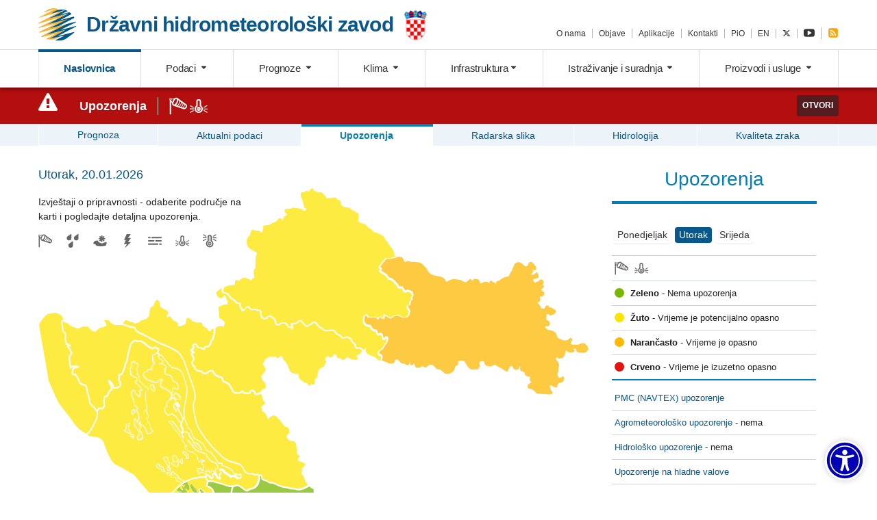

--- FILE ---
content_type: text/html; charset=UTF-8
request_url: http://www.meteo.hr/naslovnica-upozorenja.php?tab=upozorenja&dan=1
body_size: 58889
content:
<!DOCTYPE html>
<html lang="hr">

<head>
    <meta charset="utf-8">
    <meta http-equiv="X-UA-Compatible" content="IE=edge,chrome=1">
    <meta name="viewport" content="width=device-width, initial-scale=1">

    <title>DHMZ - Državni hidrometeorološki zavod</title>


    <script src="assets/js/modernizr-custom.js"></script>
 <!--   <link rel="stylesheet" href="https://unpkg.com/leaflet@1.3.3/dist/leaflet.css"
   integrity="sha512-Rksm5RenBEKSKFjgI3a41vrjkw4EVPlJ3+OiI65vTjIdo9brlAacEuKOiQ5OFh7cOI1bkDwLqdLw3Zg0cRJAAQ=="
   crossorigin=""/>
    <script src="https://unpkg.com/leaflet@1.3.3/dist/leaflet.js"
   integrity="sha512-tAGcCfR4Sc5ZP5ZoVz0quoZDYX5aCtEm/eu1KhSLj2c9eFrylXZknQYmxUssFaVJKvvc0dJQixhGjG2yXWiV9Q=="
   crossorigin=""></script>-->

    <link rel="stylesheet" href="https://unpkg.com/leaflet@1.7.1/dist/leaflet.css" integrity="sha512-xodZBNTC5n17Xt2atTPuE1HxjVMSvLVW9ocqUKLsCC5CXdbqCmblAshOMAS6/keqq/sMZMZ19scR4PsZChSR7A==" crossorigin=""/>
    <script src="https://unpkg.com/leaflet@1.7.1/dist/leaflet.js" integrity="sha512-XQoYMqMTK8LvdxXYG3nZ448hOEQiglfqkJs1NOQV44cWnUrBc8PkAOcXy20w0vlaXaVUearIOBhiXZ5V3ynxwA==" crossorigin=""></script>


    <link rel="stylesheet" href="https://cdnjs.cloudflare.com/ajax/libs/select2/4.0.3/css/select2.min.css">
    <link rel="stylesheet" href="assets/js/custom-scroll/jquery.mCustomScrollbar.min.css">
    <link rel="stylesheet" href="assets/js/tooltipster/css/tooltipster.bundle.min.css">
    <link rel="stylesheet" href="assets/css/fdf.css">
    <link rel="stylesheet" href="assets/css/custom.css">
  <!--  <link rel="stylesheet" href="fdaw/css/fdaw.dist.css">-->
    <link rel="stylesheet" href="fdaw/css/fdaw.css">
	<link rel="stylesheet" href="cookie-consent/cookieconsent.dist.css">

<!--- twittwer new -->
<link rel="stylesheet" href="https://cdnjs.cloudflare.com/ajax/libs/font-awesome/6.4.2/css/all.min.css" integrity="sha512-z3gLpd7yknf1YoNbCzqRKc4qyor8gaKU1qmn+CShxbuBusANI9QpRohGBreCFkKxLhei6S9CQXFEbbKuqLg0DA==" crossorigin="anonymous" referrerpolicy="no-referrer" />


    <script language="javascript" >

function openit1() {
newWindow = window.open('upozorenja_info.php','Ikone upozorenja', 'width=450,height=450');
}

// When the user scrolls down 20px from the top of the document, show the button
window.onscroll = function() {scrollFunction()};

function scrollFunction() {
    if (document.body.scrollTop > 20 || document.documentElement.scrollTop > 20) {
        document.getElementById("myBtn").style.display = "block";
    } else {
        document.getElementById("myBtn").style.display = "none";
    }
}

// When the user clicks on the button, scroll to the top of the document
function topFunction() {
    document.body.scrollTop = 0;
    document.documentElement.scrollTop = 0;
}
</script>


<!-- <link href="https://maxcdn.bootstrapcdn.com/bootstrap/3.3.6/css/bootstrap.min.css" rel="stylesheet">
  <link href="https://maxcdn.bootstrapcdn.com/font-awesome/4.5.0/css/font-awesome.min.css" rel="stylesheet">-->


<!--link rel="stylesheet" href="galerija/css/blueimp-gallery.css">
<link rel="stylesheet" href="galerija/css/blueimp-gallery-indicator.css"-->


<script type="text/javascript" language="javascript">
<!--
function OpenPopup (c) {
window.open(c,
'window',
'scrollbars=yes,menubar=yes,status=yes');
}
</script>



	<!--<script src="https://ajax.aspnetcdn.com/ajax/jQuery/jquery-3.3.1.min.js"></script>-->



<style>
.fd-c-map__regija path,
.fd-c-map__regija circle {
    fill-opacity: 0.75;
}

.fd-c-map__regija:hover path,
.fd-c-map__regija:hover circle {
    fill-opacity: 0.95;
}
</style>


<!--  za sortiranje tablica  -->
<script src="assets/js/sorttable.js"></script>
<script>sorttable.sort_alpha = function(a,b) { return a[0].localeCompare(b[0]); }</script>


</head>

<!--<body>-->
<body>
<div class="fd-u-display--none fd-u-md-display--block"><button onclick="topFunction()" id="myBtn" title="Go to top">Na vrh</button></div>


    <header id="header">
        <div class="fd-l-container">
            <div class="fd-l-row">
                <div class="fd-l-col--6 fd-l-sm-col--6 fd-l-md-col--6 fd-l-lg-col--6 fd-l-xl-col--6">
                    <a href="index.php" class="brand fd-u-padding-right--3 fd-u-md-padding-right--0" title="DHMZ - Državni hidrometeorološki zavod">
                        <div class="brand__flex">
                            <div class="brand__symbol">
                               <img src="assets/images/logo.png" alt="DHMZ - Državni hidrometeorološki zavod" srcset="assets/images/logo.svg" width="55" height="45">
                            </div><!-- /.brand__symbol -->
                            <div class="brand__wording">
                                <h1>
                                    <span class="brand__wording fd-u-display--none fd-u-md-display--inline-block">Državni hidrometeorološki zavod</span>
                                    <span class="brand__wording--short fd-u-md-display--none">DHMZ</span>
                                </h1>
                            </div><!-- /.brand__wording -->
                            <div class="brand__addon fd-u-display--none fd-u-md-display--inline-block">
                                 <img src="assets/images/grb.png" alt="Hrvatski grb" width="35">
                           </div><!-- /.brand__addon -->
                        </div><!--/.brand__flex-->
                    </a><!-- /.brand -->
                </div><!-- /.fd-l-col-8 -->



		<div class="fd-l-col--6 fd-u-md-display--none">
		  <div class="fd-l-row">

		  	<a href="https://twitter.com/DHMZ_HR" class="fd-u-md-display--inline-block fd-u-md-display--none fd-c-button--twitter brand brand__wording--short fd-u-margin-right--2"><i class="fa-brands fa-x-twitter"></i></a>
		  
			<a href="https://meteo.hr/index_en.php" class="fd-u-md-display--inline-block fd-u-md-display--none brand  brand__wording--short" title="EN">EN</a>
		  
			<a id="mobile-nav-toggle" data-toggle="collapse" data-effect="slide" href="#mobile-nav" aria-expanded="false" aria-controls="mobile-nav" class="fd-u-md-display--inline-block fd-u-md-display--none mobile-menu-bars brand"><i class="mic fd-c-icon--bars"></i></a>

		  </div>		
		</div>


		<div class="fd-l-col--12 fd-l-sm-col--12 fd-l-md-col--12 fd-l-lg-col--6 fd-l-xl-col--6 fd-u-display--none fd-u-md-display--inline-block">
                    <ul id="services-nav" class="fd-c-list--inline fd-c-list--inline-delimited fd-u-lg-text-align--right fd-u-margin-top--1 fd-u-lg-margin-top--5 services-nav">
                        <li><a href="https://meteo.hr/o_nama.php">O nama</a></li>
                        <li><a href="https://meteo.hr/index.php#objave">Objave</a></li>
			<li><a href="https://meteo.hr/proizvodi.php?section=istrazivanja_inovacije&amp;param=proizvodi_aplikacije">Aplikacije</a></li>
                        <li><a href="https://meteo.hr/o_nama.php?section=naslovnica&amp;param=adresar_kontakti">Kontakti</a></li>
                        <li><a href="https://meteo.hr/o_nama.php?section=naslovnica&amp;param=pio">PiO</a></li>
                        <li><a href="https://meteo.hr/index_en.php">EN</a></li>
			<li><a href="https://x.com/DHMZ_HR" class="fd-c-button--twitter"><i class="fa-brands fa-x-twitter"></i></a></li>
			<li><a href="https://www.youtube.com/channel/UCqOO-SG0P9J_eWZrI5HW-qA"><i class="mic fd-c-icon--youtube-play fd-c-icon--lg"></i></a></li>
                        <li><a href="https://meteo.hr/rss.xml" class="fd-c-button--rss"><i class="mic fd-c-icon--rss-square fd-c-icon--lg"></i></a></li>
                    </ul>
                </div><!-- /.fd-l-col-4 -->
            </div><!-- /.fd-l-row -->
        </div><!-- /.fd-l-container -->

        <section id="main-nav__out" class="main-nav__out fd-u-display--none fd-u-md-display--block">
            <div class="main-nav__in">
                <nav id="main-nav" class="main-nav">
                    <div class="fd-l-container">
                        <ul id="main-nav__list" class="fd-c-nav fd-c-nav--tabs fd-c-nav--justified main-nav__list">
                            <li class="fd-c-nav__item logo-inline">
                                <a href="https://meteo.hr/index.php" class="fd-c-nav__link"><img src="assets/images/logo.png" alt="DHMZ - Državni hidrometeorološki zavod" srcset="assets/images/logo.svg" width="50" height="44"> <span>DHMZ</span></a>
                            </li>
                            <li class="fd-c-nav__item">
                                <a href="https://meteo.hr/index.php" class="fd-c-nav__link active">Naslovnica</a>
                            </li>
                            <li class="fd-c-nav__item">
                                <a href="#" class="fd-c-nav__link toggle-dropdown " data-toggle="podaci-menu">Podaci <span class="carret"></span></a>
                            </li>
                            <li class="fd-c-nav__item">
                                <a href="#" class="fd-c-nav__link toggle-dropdown " data-toggle="prognoza-menu">Prognoze <span class="carret"></span></a>
                            </li>
                            <li class="fd-c-nav__item">
                                <a href="#" class="fd-c-nav__link toggle-dropdown " data-toggle="klima-menu">Klima <span class="carret"></span></a>
                            </li>
                            <li class="fd-c-nav__item">
                                <a href="#" class="fd-c-nav__link toggle-dropdown " data-toggle="infrastruktura-menu">Infrastruktura<span class="carret"></span></a>
                            </li>
                            <li class="fd-c-nav__item">
                                <a href="#" class="fd-c-nav__link toggle-dropdown " data-toggle="istrazivanje-menu">Istraživanje i suradnja <span class="carret"></span></a>
                            </li>
                            <li class="fd-c-nav__item">
                                <a href="#" class="fd-c-nav__link toggle-dropdown " data-toggle="proizvodi-menu">Proizvodi i usluge <span class="carret"></span></a>
                            </li>
                        </ul>
                    </div><!-- /.fd-l-container -->
                </nav>

                <div id="mega-menu" class="mega-menu">

                    <div class="fd-l-container collapse" id="podaci-menu">
                        <div class="fd-l-row">
                            <div class="fd-l-col-3">
                                <h4 class="mega-menu__title">Podaci o vremenu</h4>
                                <ul>
                                    <li><a href="https://meteo.hr/podaci.php?section=podaci_vrijeme&amp;param=hrvatska1_n">Vrijeme u Hrvatskoj</a></li>
                                    <li><a href="https://meteo.hr/podaci.php?section=podaci_vrijeme&amp;param=amp">Automatske postaje</a></li>
                                    <li><a href="https://meteo.hr/podaci.php?section=podaci_vrijeme&amp;param=europa_n">Vrijeme u Europi</a></li>
                                    <li><a href="https://meteo.hr/podaci.php?section=podaci_vrijeme&amp;param=dnevext">Dnevne ekstremne temperature</a></li>
                                    <li><a href="https://meteo.hr/podaci.php?section=podaci_vrijeme&amp;param=mop">Meteorološko-oceanografske plutače</a></li>
                                    <li><a href="https://meteo.hr/podaci.php?section=podaci_vrijeme&amp;param=more_n">Temperatura mora</a></li>
                                    <li><a href="https://meteo.hr/podaci.php?section=podaci_vrijeme&amp;param=oborina">Oborina</a></li>
                                    <li><a href="https://meteo.hr/podaci.php?section=podaci_vrijeme&amp;param=snijeg_n">Visina snijega</a></li>
                                    <li><a href="https://meteo.hr/podaci.php?section=podaci_vrijeme&amp;param=uvi">UV indeks</a></li>
                                    <li><a href="https://meteo.hr/podaci.php?section=podaci_vrijeme&amp;param=webkam">Web kamere</a></li>
                                </ul>
                            </div><!-- /.fd-l-col-3 -->
                            <div class="fd-l-col">
                                <h4 class="mega-menu__title">Daljinska i visinska mjerenja</h4>
                                <ul>
                                    <li><a href="https://meteo.hr/podaci.php?section=podaci_mjerenja&amp;param=radari">Radarske slike</a></li>
                                    <li><a href="https://meteo.hr/podaci.php?section=podaci_mjerenja&amp;param=satelit">Satelitske slike</a></li>
                                    <li><a href="https://meteo.hr/podaci.php?section=podaci_mjerenja&amp;param=sondaze">Radiosondaže</a></li>
                                    <li><a href="https://meteo.hr/podaci.php?section=podaci_mjerenja&amp;param=mg">Pojava munja</a></li>
                                </ul>
                            </div><!-- /.fd-l-col-3 -->
                            <div class="fd-l-col-3">
                                <h4 class="mega-menu__title">Agrometeorološki podaci</h4>
                                <ul>
                                    <li><a href="https://meteo.hr/podaci.php?section=podaci_agro&amp;param=agro_stanje">Agrometeorološko stanje</a></li>
                                    <li><a href="https://meteo.hr/podaci.php?section=podaci_agro&amp;param=agro_tz">Temperatura tla i zraka</a></li>
                                    <li><a href="https://meteo.hr/podaci.php?section=podaci_agro&amp;param=agro_pod7">Podaci u proteklih 7 dana</a></li>
                                    <li><a href="https://meteo.hr/podaci.php?section=podaci_agro&amp;param=agro_karte">Agrometeorološke karte</a></li>
                                    <li><a href="https://meteo.hr/podaci.php?section=podaci_agro&amp;param=mjesecni_agro_bilten">Mjesečni agrometeorološki bilten</a></li>
                                    <li><a href="https://meteo.hr/podaci.php?section=podaci_agro&amp;param=pozarind">Indeks opasnosti od šumskog požara</a></li>
                                </ul>
                            </div><!-- /.fd-l-col-3 -->
                            <div class="fd-l-col">
                                <h4 class="mega-menu__title">Podaci kvalitete zraka</h4>
                                <ul>
                                    <li><a href="https://meteo.hr/kvaliteta_zraka.php?section=podaci_kz">Protekla 24 sata</a></li>
                                </ul>
                            </div><!-- /.fd-l-col-3 -->
                             <div class="fd-l-col">
                                <h4 class="mega-menu__title">Hidrološki podaci</h4>
                                <ul>
                                    <li><a href="https://meteo.hr/podaci.php?section=podaci_hidro&amp;param=hidro_bilten">Dnevni bilten</a></li>
                                    <li><a href="https://meteo.hr/podaci.php?section=podaci_hidro&amp;param=vodostaj">Podaci vodostaja</a></li>
                                    <li><a href="https://meteo.hr/podaci.php?section=podaci_hidro&amp;param=temp_vode">Temperature rijeka</a></li>
                                </ul>
                            </div><!-- /.fd-l-col-3 -->
                        </div><!-- /.fd-l-row -->

                        <a href="#" class="fd-c-button close-dropdown" data-toggle="podaci-menu">Zatvori <i class="mic fd-c-icon--arrow-up"></i></a>
 
                  </div><!-- /.fd-l-container -->


                    <div class="fd-l-container collapse" id="prognoza-menu">
                        <div class="fd-l-row">
                            <div class="fd-l-col--3">
                                <h4 class="mega-menu__title">Opće prognoze</h4>
                                <ul>
                                    <li><a href="https://meteo.hr/prognoze.php?section=prognoze_metp&amp;param=hrdanas">Hrvatska danas</a></li>
                                    <li><a href="https://meteo.hr/prognoze.php?section=prognoze_metp&amp;param=zgdanas">Zagreb danas</a></li>
                                    <li><a href="https://meteo.hr/prognoze.php?section=prognoze_metp&amp;param=hrsutra">Hrvatska sutra</a></li>
                                    <li><a href="https://meteo.hr/prognoze.php?section=prognoze_metp&amp;param=zgsutra">Zagreb sutra</a></li>
                                    <li><a href="https://meteo.hr/prognoze.php?section=prognoze_metp&amp;param=regije_danas">Prognoza po regijama</a></li>
                                    <li><a href="https://meteo.hr/prognoze.php?section=prognoze_metp&amp;param=izgledi">Izgledi vremena</a></li>
                                    <li><a href="https://meteo.hr/prognoze.php?section=prognoze_metp&amp;param=wmo">WMO prognoze</a></li>
                                    <li><a href="https://meteo.hr/prognoze.php?section=prognoze_metp&amp;param=meteoroloski_simboli">Meteorološki simboli</a></li>
                                   
                                </ul>
                            </div><!-- /.fd-l-col-3 -->
                            <div class="fd-l-col--3">
                                <h4 class="mega-menu__title">Posebne prognoze</h4>
                                <ul>
                                    <li><a href="https://meteo.hr/prognoze.php?section=prognoze_specp&amp;param=jadran">Prognoza za Jadran za nautičare</a></li>
                                    <li><a href="https://meteo.hr/prognoze.php?section=prognoze_specp&amp;param=pomorci">Prognoza za pomorce (NAVTEX)</a></li>
                                    <li><a href="https://meteo.hr/prognoze.php?section=prognoze_specp&amp;param=agro_p">Agrometeorološka prognoza</a></li>
				    <li><a href="https://meteo.hr/prognoze.php?section=prognoze_specp&amp;param=hidro_p">Hidrološka prognoza</a></li>   
                                    <li><a href="https://meteo.hr/prognoze.php?section=prognoze_specp&amp;param=bio">Biometeorološka prognoza</a></li>
					                                    <li><a href="https://meteo.hr/prognoze.php?section=prognoze_specp&amp;param=hladnival">Upozorenje na hladne valove</a></li>
                               </ul>
                            </div><!-- /.fd-l-col-3 -->
                            <div class="fd-l-col--3">
                                <h4 class="mega-menu__title">Prognoze modela</h4>
                                <ul>
                                    <li><a href="https://meteo.hr/prognoze.php?section=prognoze_model&amp;param=3d">3 dana meteogrami</a></li>
                                    <li><a href="https://meteo.hr/prognoze.php?section=prognoze_model&amp;param=ala_k">3 dana karte</a></li>
                                    <li><a href="https://meteo.hr/prognoze.php?section=prognoze_model&amp;param=7d">7 dana meteogrami</a></li>
                                    <li><a href="https://meteo.hr/prognoze.php?section=prognoze_model&amp;param=7d_k">7 dana karte</a></li>
                                    <li><a href="https://meteo.hr/prognoze.php?section=prognoze_model&amp;param=web_fronte_sutra12">Sinoptička karta</a></li> 
                                    <li><a href="https://meteo.hr/prognoze.php?section=prognoze_model&amp;param=prog_nauticari">Nautičari</a></li>
                                    <li><a href="https://meteo.hr/prognoze.php?section=prognoze_model&amp;param=agrometeogrami">Agrometeogrami</a></li>
                                    <li><a href="https://meteo.hr/prognoze.php?section=prognoze_model&amp;param=prog_kz">Kvaliteta zraka</a></li>
                                    <li><a href="https://meteo.hr/prognoze.php?section=prognoze_model&amp;param=osjet_ugode">Osjet ugode</a></li>
                                    <li><a href="https://meteo.hr/prognoze.php?section=prognoze_model&amp;param=uvi_maps">UV indeks</a></li>
                                    <li><a href="https://meteo.hr/prognoze.php?section=prognoze_model&amp;param=meteoroloski_simboli">Meteorološki simboli</a></li>

                                </ul>
                            </div><!-- /.fd-l-col-3 -->
                        </div><!-- /.fd-l-row -->

                        <a href="#" class="fd-c-button close-dropdown" data-toggle="prognoza-menu">Zatvori <i class="mic fd-c-icon--arrow-up"></i></a>

                    </div><!-- /.fd-l-container -->

                    <div class="fd-l-container collapse" id="klima-menu">
                        <div class="fd-l-row">
                            <div class="fd-l-col">
                                <h4 class="mega-menu__title">Klima Hrvatske</h4>
                                <ul>
                                    <li><a href="https://meteo.hr/klima.php?section=klima_hrvatska&amp;param=k1">Opće značajke klime Hrvatske</a></li>
                                    <li><a href="https://meteo.hr/klima.php?section=klima_hrvatska&amp;param=k1_2">Klimatske normale</a></li>
                                    <li><a href="https://meteo.hr/klima.php?section=klima_hrvatska&amp;param=k1_4">Klimatski ekstremi</a></li>
                                    <li><a href="https://meteo.hr/klima.php?section=klima_hrvatska&amp;param=k1_5">Karte 1931. - 1960.</a></li>
                                    <li><a href="https://meteo.hr/klima.php?section=klima_hrvatska&amp;param=k1_6">Karte 1961. - 1990.</a></li>
                                    <li><a href="https://meteo.hr/klima.php?section=klima_hrvatska&amp;param=k1_7">Karte 1971. - 2000.</a></li>
                                    <li><a href="https://meteo.hr/klima.php?section=klima_hrvatska&amp;param=k1_8">Atlas vjetra</a></li>
                                    <li><a href="https://meteo.hr/klima.php?section=klima_hrvatska&amp;param=k1_9">Digitalne klimatske karte</a></li>
                                </ul>
                            </div><!-- /.fd-l-col-3 -->
                            <div class="fd-l-col">
                                <h4 class="mega-menu__title">Praćenje klime</h4>
                                <ul>
                                    <li><a href="https://meteo.hr/klima.php?section=klima_pracenje&amp;param=srednja_temperatura">Srednjaci temperature</a></li>
                                    <li><a href="https://meteo.hr/klima.php?section=klima_pracenje&amp;param=klel">Oborina i trajanje sijanja Sunca</a></li>
                                    <li><a href="https://meteo.hr/klima.php?section=klima_pracenje&amp;param=ocjena">Ocjena mjeseca, sezone i godine</a></li>
                                    <li><a href="https://meteo.hr/klima.php?section=klima_pracenje&amp;param=spi">Kišne i sušne prilike</a></li>
                                    <li><a href="https://meteo.hr/klima.php?section=klima_pracenje&amp;param=k2_4">Analize sezona po tipovima vremena</a></li>
                                    <li><a href="https://meteo.hr/klima.php?section=klima_pracenje&amp;param=klimatske_normale">Promjena razdoblja za praćenje klime</a></li>
                                </ul>
                            </div><!-- /.fd-l-col-3 -->
                            <div class="fd-l-col">
                                <h4 class="mega-menu__title">Klimatološki podaci</h4>
                                <ul>
                                    <li><a href="https://meteo.hr/klima.php?section=klima_podaci&amp;param=k1">Srednje mjesečne vrijednosti</a></li>
                                    <li><a href="https://meteo.hr/klima.php?section=klima_podaci&amp;param=k2_1">Ukupna količina oborine</a></li>
                                    <li><a href="https://meteo.hr/klima.php?section=klima_podaci&amp;param=met_ext">Meteorološki ekstremi</a></li>
                                </ul>
                            </div><!-- /.fd-l-col-3 -->
                           <div class="fd-l-col">
                                <h4 class="mega-menu__title">Buduće klimatske promjene</h4>
                                <ul>
                                    <li><a href="https://meteo.hr/klima.php?section=klima_modeli&amp;param=klima_promjene">Klima i klimatske promjene</a></li>
                                    <li><a href="https://meteo.hr/klima.php?section=klima_modeli&amp;param=klima_simulacije">Simulacije klimatskih modela</a></li>
                                </ul>
                            </div><!-- /.fd-l-col-3 -->
                        </div><!-- /.fd-l-row -->

                        <a href="#" class="fd-c-button close-dropdown" data-toggle="klima-menu">Zatvori <i class="mic fd-c-icon--arrow-up"></i></a>

                    </div><!-- /.fd-l-container -->

                    <div class="fd-l-container collapse" id="infrastruktura-menu">
                        <div class="fd-l-row">
                            <div class="fd-l-col-3">
                                <h4 class="mega-menu__title">Mreže postaja</h4>
                                <ul>
                                    <li><a href="https://meteo.hr/infrastruktura.php?section=mreze_postaja&amp;param=pmm">Prizemna meteorološka motrenja</a></li>
                                    <li><a href="https://meteo.hr/infrastruktura.php?section=mreze_postaja&amp;param=vmm">Visinska meteorološka mjerenja</a></li>
                                    <li><a href="https://meteo.hr/infrastruktura.php?section=mreze_postaja&amp;param=dmm">Daljinska meteorološka mjerenja</a></li>
                                    <li><a href="https://meteo.hr/infrastruktura.php?section=mreze_postaja&amp;param=hm">Hidrološke mreže</a></li>
                                    <li><a href="https://meteo.hr/infrastruktura.php?section=mreze_postaja&amp;param=mkz">Mreža kvalitete zraka</a></li>
                                </ul>
                            </div><!-- /.fd-l-col-3 -->
                            <div class="fd-l-col">
                                <h4 class="mega-menu__title">Prognostički modeli</h4>
                                <ul>
                                    <li><a href="https://meteo.hr/infrastruktura.php?section=prognosticki_modeli&amp;param=aladin">ALADIN</a></li>
                                    <li><a href="https://meteo.hr/infrastruktura.php?section=prognosticki_modeli&amp;param=dwd_icon">DWD ICON-EU</a></li>
                                    <li><a href="https://meteo.hr/infrastruktura.php?section=prognosticki_modeli&amp;param=ecmwf_ifs">ECMWF IFS</a></li>
                                    <li><a href="https://meteo.hr/infrastruktura.php?section=prognosticki_modeli&amp;param=regcm">RegCM</a></li>
                                    <li><a href="https://meteo.hr/infrastruktura.php?section=prognosticki_modeli&amp;param=sava_sm">Sava SM2</a></li>
                                    <li><a href="https://meteo.hr/infrastruktura.php?section=prognosticki_modeli&amp;param=wasp">WA<sup>s</sup>P</a></li>
                                    <li><a href="https://meteo.hr/infrastruktura.php?section=prognosticki_modeli&amp;param=wrf">WRF</a></li>
                               </ul>
                            </div><!-- /.fd-l-col-3 -->
                            <div class="fd-l-col">
                                <h4 class="mega-menu__title">Sustavi upozorenja</h4>
                                <ul>
                                    <li><a href="https://meteo.hr/infrastruktura.php?section=sustavi_upozorenja&amp;param=anemoalarm">ANEMO-ALARM</a></li>
                                    <li><a href="https://meteo.hr/infrastruktura.php?section=sustavi_upozorenja&amp;param=meteoalarm">METEOALARM</a></li>
                                    <li><a href="https://meteo.hr/infrastruktura.php?section=sustavi_upozorenja&amp;param=efas">EFAS</a></li>
                                    <li><a href="https://meteo.hr/infrastruktura.php?section=sustavi_upozorenja&amp;param=sava_sm_upozorenja">Sava SM2</a></li>
                                    <li><a href="https://meteo.hr/infrastruktura.php?section=sustavi_upozorenja&amp;param=seeffgs">SEEFFGS</a></li>
                                </ul>
                            </div><!-- /.fd-l-col-3 -->
                            <div class="fd-l-col">
                                <h4 class="mega-menu__title">Laboratoriji</h4>
                                <ul>
                                    <li><a href="https://meteo.hr/infrastruktura.php?section=laboratoriji&amp;param=kem_lab">Kemijski laboratorij</a></li>
                                    <li><a href="https://meteo.hr/infrastruktura.php?section=laboratoriji&amp;param=kz_lab">Laboratorij za mjerenje kvalitete zraka</a></li>
                                    <li><a href="https://meteo.hr/infrastruktura.php?section=laboratoriji&amp;param=soul">Umjerni laboratorij</a></li>
                                </ul>
                            </div><!-- /.fd-l-col-3 -->
                           <div class="fd-l-col">
                                <h4 class="mega-menu__title">Knjižnica</h4>
                                <ul>
                                    <li><a href="https://library.foi.hr/dhmz/index.php">Knjižnica DHMZ-a</a></li>
									<li><a href="https://meteo.hr/infrastruktura.php?section=knjiznica_dhmz&amp;param=znanstveni_radovi">Znanstveni radovi</a></li>
                                    <li><a href="https://meteo.hr/infrastruktura.php?section=knjiznica_dhmz&amp;param=knjiznica_publikacije">Publikacije</a></li>
                                    <li><a href="https://meteo.hr/infrastruktura.php?section=knjiznica_dhmz&amp;param=knjiznica_naputci_prirucnici">Naputci i priručnici</a></li>
                                    <li><a href="https://meteo.hr/infrastruktura.php?section=knjiznica_dhmz&amp;param=knjiznica_aaiedu">AAI@EduHr</a></li>
                                 </ul>
                            </div><!-- /.fd-l-col-2 -->
                         </div><!-- /.fd-l-row -->

                        <a href="#" class="fd-c-button close-dropdown" data-toggle="infrastruktura-menu">Zatvori <i class="mic fd-c-icon--arrow-up"></i></a>

                    </div><!-- /.fd-l-container -->

                    <div class="fd-l-container collapse" id="istrazivanje-menu">
                        <div class="fd-l-row">
                            <div class="fd-l-col--3">
                                <h4 class="mega-menu__title">Istraživanje i razvoj</h4>
                                <ul>
                                    <li><a href="https://meteo.hr/istrazivanje.php?section=istrazivanje&amp;param=istrazivanje_razvoj">Istraživanje i razvoj</a></li>
				    <li><a href="https://meteo.hr/istrazivanje.php?section=istrazivanje&amp;param=znanstveni_radovi">Znanstveni radovi</a></li>
                                </ul>
                            </div><!-- /.fd-l-col-3 -->
                            <div class="fd-l-col--3">
                                <h4 class="mega-menu__title">Projekti</h4>
                                <ul>
                                    <li><a href="https://meteo.hr/istrazivanje.php?section=projekti&amp;param=projekti_u_tijeku">Projekti u tijeku</a></li>
                                    <li><a href="https://meteo.hr/istrazivanje.php?section=projekti&amp;param=zavrseni_projekti">Završeni projekti</a></li>
                                </ul>
                            </div><!-- /.fd-l-col-3 -->
                           <div class="fd-l-col--3">
                                <h4 class="mega-menu__title">Suradnja</h4>
                                <ul>
                                    <li><a href="https://meteo.hr/istrazivanje.php?section=suradnja&amp;param=moa">Međunarodne organizacije i asocijacije</a></li>
                                    <li><a href="https://meteo.hr/istrazivanje.php?section=suradnja&amp;param=medjunarodni_programi">Međunarodni programi</a></li>
                                    <li><a href="https://meteo.hr/istrazivanje.php?section=suradnja&amp;param=domaca_suradnja">Domaća suradnja</a></li>
                                </ul>
                            </div><!-- /.fd-l-col-3 -->
 
                      </div><!-- /.fd-l-row -->

                        <a href="#" class="fd-c-button close-dropdown" data-toggle="istrazivanje-menu">Zatvori <i class="mic fd-c-icon--arrow-up"></i></a>

                    </div><!-- /.fd-l-container -->


                    <div class="fd-l-container collapse" id="proizvodi-menu">
                        <div class="fd-l-row">
                            <div class="fd-l-col">
                                <h4 class="mega-menu__title">Podaci i produkti</h4>
                                <ul>
                                    <li><a href="https://meteo.hr/proizvodi.php?section=podaci&amp;param=meteorologija">Meteorološki</a></li>
                                    <li><a href="https://meteo.hr/proizvodi.php?section=podaci&amp;param=hidrologija">Hidrološki</a></li>
                                    <li><a href="https://meteo.hr/proizvodi.php?section=podaci&amp;param=kvaliteta_zraka">Kvaliteta zraka</a></li>
                                    <li><a href="https://meteo.hr/proizvodi.php?section=podaci&amp;param=xml_korisnici">XML za korisnike</a></li>
									<li><a href="https://meteo.hr/proizvodi/PopisSkupovaPodatakaDHMZa.pdf">Popis skupova podataka DHMZ-a</a></li>
                                </ul>
                            </div><!-- /.fd-l-col-3 -->
                            <div class="fd-l-col">
                                <h4 class="mega-menu__title">Proizvodi i usluge</h4>
                                <ul>
                                    <li><a href="https://meteo.hr/proizvodi.php?section=proizvodi_usluge&amp;param=proizvodi">Proizvodi</a></li>
                                    <li><a href="https://meteo.hr/proizvodi.php?section=proizvodi_usluge&amp;param=umjeravanje">Umjeravanje</a></li>
                                    <li><a href="https://meteo.hr/proizvodi.php?section=proizvodi_usluge&amp;param=proizvodi_studije">Studije</a></li>
                                    <!--<li><a href="#">Ostale usluge</a></li>-->
                               </ul>
                            </div><!-- /.fd-l-col-3 -->
                            <div class="fd-l-col-3">
                                <h4 class="mega-menu__title">Katalog i zahtjevi</h4>
                                <ul>
                                    <li><a href="https://meteo.hr/proizvodi.php?section=katalog_zahtjevi&amp;param=katalog_cjenik">Katalog i cjenik</a></li>
                                    <li><a href="https://meteo.hr/proizvodi.php?section=katalog_zahtjevi&amp;param=zahtjev_podaci_usluge">Zahtjevi za podacima i uslugama</a></li>
                                    <li><a href="https://meteo.hr/proizvodi.php?section=katalog_zahtjevi&amp;param=zahtjev_posjet">Zahtjevi za posjet DHMZ-u</a></li>
                               </ul>
                            </div><!-- /.fd-l-col-3 -->
                            <div class="fd-l-col-3">
                                <h4 class="mega-menu__title">Istraživanja i inovacije</h4>
                                <ul>
                                    <li><a href="https://meteo.hr/proizvodi.php?section=istrazivanja_inovacije&amp;param=proizvodi_istrazivanja_inovacije">Istraživanja i inovacije u DHMZ-u</a></li>
                                    <li><a href="https://meteo.hr/proizvodi.php?section=istrazivanja_inovacije&amp;param=proizvodi_aplikacije">Aplikacije</a></li>
                               </ul>
                            </div><!-- /.fd-l-col-3 -->
                            <div class="fd-l-col">
                                <h4 class="mega-menu__title">Publikacije</h4>
                                <ul>
                                    <li><a href="https://meteo.hr/proizvodi.php?section=publikacije&amp;param=publikacije_publikacije_dhmz">Publikacije DHMZ-a</a></li>
                                    <li><a href="https://meteo.hr/proizvodi.php?section=publikacije&amp;param=publikacije_naputci_prirucnici_dhmz">Naputci i priručnici DHMZ-a</a></li>
                               </ul>
                            </div><!-- /.fd-l-col-3 -->
                        </div><!-- /.fd-l-row -->

                        <a href="#" class="fd-c-button close-dropdown" data-toggle="proizvodi-menu">Zatvori <i class="mic fd-c-icon--arrow-up"></i></a>

                    </div><!-- /.fd-l-container -->


                </div><!--/.mega-menu-->

            </div><!--/.main-nav__in-->
        </section>

    </header>



    <nav id="mobile-nav" class="mobile-nav collapse">
        <div class="fd-l-container">
            <ul class="fd-c-nav fd-u-flex--column" id="mobile-nav-list">
                <li class="fd-c-nav__item active">
                    <a href="https://meteo.hr/index.php" class="fd-c-nav__link">Naslovnica</a>
                </li>
                <li class="fd-c-nav__item ">
                    <a href="https://meteo.hr/podaci.php?section=podaci_vrijeme&amp;prikaz=abc" class="fd-c-nav__link">Podaci</a>
                </li>
                <li class="fd-c-nav__item ">
                    <a href="https://meteo.hr/prognoze.php?section=prognoze_metp&amp;param=hrdanas" class="fd-c-nav__link">Prognoze</a>
                </li>
                <li class="fd-c-nav__item ">
                    <a href="https://meteo.hr/klima.php?section=klima_pracenje&amp;param=srednja_temperatura" class="fd-c-nav__link">Klima</a>
                </li>
                <!--<li class="fd-c-nav__item">
                    <a href="#" class="fd-c-nav__link"><font color="#cccccc">Proizvodi i usluge</font></a>
                </li>-->
                 <li class="fd-c-nav__item">
                    <a href="https://meteo.hr/mobile_objave.php?id=objave" class="fd-c-nav__link">Objave</a>
                </li>
              <!--  <li class="fd-c-nav__item">
                    <a href="https://meteo.hr/mobile_objave.php?id=najave" class="fd-c-nav__link">Najave</a>
                </li>-->
                <li class="fd-c-nav__item">
                    <a href="https://meteo.hr/mobile_objave.php?id=natjecaji" class="fd-c-nav__link">Zapošljavanje</a>
                </li>
                <li class="fd-c-nav__item">
                    <a href="https://meteo.hr/mobile_objave.php?id=javna_nabava" class="fd-c-nav__link">Javna nabava</a>
                </li>
                <li class="fd-c-nav__item">
                    <a href="https://meteo.hr/o_nama.php?section=naslovnica" class="fd-c-nav__link">O nama</a>
                </li>
               <li class="fd-c-nav__item">
                    <a href="https://meteo.hr/o_nama.php?section=naslovnica&amp;param=adresar_kontakti_mobile" class="fd-c-nav__link">Kontakti</a>
                </li>
               <li class="fd-c-nav__item">
                    <a href="https://meteo.hr/proizvodi.php?section=katalog_zahtjevi&amp;param=zahtjev_podaci_usluge" class="fd-c-nav__link">Zahtjevi za podacima i uslugama</a>
                </li>
               <!-- <li class="fd-c-nav__item">
                    <a href="index_en.php" class="fd-c-nav__link">English</a>
                </li>-->
               <!-- <li class="fd-c-nav__item">
                    <a data-toggle="collapse" data-effect="slide" href="#mobile-nav" aria-expanded="true" aria-controls="mobile-nav" class="fd-c-nav__link">Zatvori <i class="mic fd-c-icon--angle-up fd-u-float--right"></i></a>
                </li>-->
            </ul>
        </div><!-- /.fd-l-container -->
    </nav>

<!-- dio koji se ubacuje u svim stranicama, crvena lajna -->

    <section class="fd-u-fill--secondary fd-u-color--white fd-u-padding-y--1 fd-u-lg-padding-y--1 fd-u-font-size--small fd-u-md-font-size--base last-weather-alert">
        <div class="fd-l-container">

            <div class="fd-l-row fd-u-align-items--center fd-u-flex-wrap--nowrap weather-alert">
                <div class="fd-l-col--auto fd-u-display--none fd-u-md-display--inline-block weather-alert__icon">
                    <i class="mic fd-c-icon--2x fd-c-icon--exclamation-triangle"></i>
                </div>
                <div class="fd-l-col--auto fd-u-display--none fd-u-xl-display--inline-block weather-alert__title">
                    <strong><a href="naslovnica-upozorenja.php?tab=upozorenja" style="color: #ffffff;">Upozorenja</a></strong>
                </div>

        	<div class="fd-l-col--auto weather-alert__info">
		  
		                   <img src="assets/images/icons/alerts/vjetar-white.svg" alt="vjetar" class="fd-c-iconsvg fd-c-iconsvg--alert">
                   <img src="assets/images/icons/alerts/temp-malo-white.svg" alt="hladnoća" class="fd-c-iconsvg fd-c-iconsvg--alert">

		
      	</div>
		<div class="fd-l-col--auto fd-u-margin-left--auto weather-alert__button">
         	  <a href="naslovnica-upozorenja.php?tab=upozorenja" class="fd-c-button fd-c-button--small fd-u-text-transform--uppercase fd-u-font-weight--bold btn-dark-trans">Otvori</a>
      	</div>
            </div><!--/.fd-l-row-->
        </div><!-- /.fd-l-container -->
    </section><!-- /.last-weather-alert -->
<!-- mali izbornik iznad prozora za naslovnicu -->

    <section id="featured-nav__out" class="fd-u-fill--primary-lighter featured-nav">
        <div class="fd-l-container">
            <div class="fd-u-display--block fd-u-md-display--none fd-u-padding-y--1 featured-nav__header">
                <div class="fd-l-row fd-u-align-items--center">
                    <div class="fd-l-col--10">
                        <span class="fd-u-color--primary">Upozorenja</span>
                    </div>
                    <div class="fd-l-col--2 fd-u-text-align--right">
                        <a id="featured-nav-toggle" data-toggle="collapse" data-effect="slide" href="#featured-nav__wrap" aria-expanded="false" aria-controls="featured-nav__wrap" class="mobile-menu-bars1"><i class="mic fd-c-icon--bars"></i></a>
                    </div>
                </div><!--/.fd-l-row-->
            </div><!-- /.featured-nav__header -->

           <div id="featured-nav__wrap" class="collapse fd-u-md-display--block">
                <ul id="featured-nav__list" class="fd-c-nav fd-c-nav--tabs fd-c-nav--justified fd-u-flex--column fd-u-md-flex--row featured-nav__list">
                    <li class="fd-c-nav__item">
                        <a href="//meteo.hr/index.php?tab=prognoza" class="fd-c-nav__link">Prognoza</a>
                    </li>
                    <li class="fd-c-nav__item">
                        <a href="//meteo.hr/naslovnica_aktpod.php?tab=aktpod" class="fd-c-nav__link">Aktualni podaci</a>
                    </li>
                    <li class="fd-c-nav__item">
                        <a href="//meteo.hr/naslovnica-upozorenja.php?tab=upozorenja" class="fd-c-nav__link active">Upozorenja</a>
                    </li>
                    <li class="fd-c-nav__item">
                        <a href="//meteo.hr/naslovnica_radarska-slika.php?tab=radari" class="fd-c-nav__link">Radarska slika</a>
                    </li>
                    <li class="fd-c-nav__item">
                        <a href="//meteo.hr/naslovnica_hidro.php?tab=hidro" class="fd-c-nav__link">Hidrologija</a>
                    </li>
                    <li class="fd-c-nav__item">
                        <a href="//meteo.hr/index_kz.php?tab=kz" class="fd-c-nav__link">Kvaliteta zraka</a>
                    </li>
                </ul>
            </div>
        </div><!-- /.fd-l-container -->
    </section>




   
    <section class="fd-u-padding-y--2 featured-content">
        <div class="fd-l-container">
            <div class="fc-l-row">
                <div class="fc-l-col fc-l-col--left ">

                    <div class="fd-c-map">
                        <div class="fd-c-map__overlay">


			 <div class="fd-l-row fd-u-align-items--center">

				 <div class="fd-l-col--5   fd-u-display--none fd-u-lg-display--inline-block fd-u-text-align--left fd-u-margin-top--5 ">

                

			<p class="fd-text fd-u-padding-y--0 fd-u-color--grey">Izvještaji o pripravnosti - odaberite područje na karti i pogledajte detaljna upozorenja.</p>
			<span class="table-warnings__icon_bez fd-u-padding-right--2">
<svg class="fd-c-iconsvg fd-c-iconsvg--sm fd-u-fill--svg-grayl" xmlns="http://www.w3.org/2000/svg" viewBox="0 0 44.56 42.2">
                                    	   <path id="vjetar" d="M42.1,16.4l-.2-.2L20.7,1c-.1,0-.1-.1-.2-.1S20.2.6,20,.5A5,5,0,0,0,17.9,0a8,8,0,0,0-4.1,1.5L5.5,2.9A3,3,0,0,0,2.9,1.2,2.9,2.9,0,0,0,0,4.1,3.08,3.08,0,0,0,1.4,6.6c0,.1-.1.3-.1.4V40.6a1.58,1.58,0,0,0,1.6,1.6,1.58,1.58,0,0,0,1.6-1.6V9.3l2.7,5.3c.1,2.5,1,4.6,2.8,5.5.2.1.5.2.7.3h.1l24.8,8.3c.1,0,.2,0,.2.1a8.75,8.75,0,0,0,1.6.2,7.14,7.14,0,0,0,6.3-4A6.84,6.84,0,0,0,42.1,16.4Zm-4.6,1a8.37,8.37,0,0,1-1,3.9,8.65,8.65,0,0,1-2.8,3.3L31,23.7A12.24,12.24,0,0,0,33.9,20a11.44,11.44,0,0,0,1.3-4.5l2.2,1.6A.37.37,0,0,1,37.5,17.4ZM26.2,22.1a12.49,12.49,0,0,0,3.4-4.3,14.23,14.23,0,0,0,1.5-5.3l2.5,1.8a.9.9,0,0,0,.1.5,9.79,9.79,0,0,1-1.2,4.5,8.6,8.6,0,0,1-3.4,3.8Zm-4.7-1.5a14.28,14.28,0,0,0,4-4.9,14.23,14.23,0,0,0,1.6-6.1l2.3,1.7a10.41,10.41,0,0,1-1.2,5.8,9.69,9.69,0,0,1-4,4.4Zm-9.7-3.3a.6.6,0,0,1-.4-.1c-1.4-.7-1.5-4.6.5-8.4,1.8-3.5,4.4-5.5,6-5.5a1.27,1.27,0,0,1,.6.1l.3.3c.1.1.2.2.2.3s.1.2.2.3.1.2.1.3a1.27,1.27,0,0,1,.1.6V6.4a12.31,12.31,0,0,1-.8,3.9h0c-.2.5-.4,1-.6,1.4s-.5,1-.8,1.4a2.65,2.65,0,0,1-.5.6,2.18,2.18,0,0,1-.4.5,4.35,4.35,0,0,1-.6.7l-.3.3a4.35,4.35,0,0,1-.7.6l-.2.2a2.09,2.09,0,0,1-.6.4c-.1.1-.2.1-.2.2a2.19,2.19,0,0,0-.5.3c-.1,0-.2.1-.3.1s-.3.1-.4.1h-.3C12,17.3,11.9,17.3,11.8,17.3Zm4.7,1.6.1-.1a5,5,0,0,0,.8-.7l.4-.4a5.72,5.72,0,0,0,.7-.8c.1-.2.3-.3.4-.5a8.65,8.65,0,0,0,.7-1c.1-.2.2-.3.3-.5.3-.5.6-1,.9-1.6a15.39,15.39,0,0,0,.8-1.9c.1-.4.2-.7.3-1.1a1.85,1.85,0,0,0,.2-.7c.1-.5.2-.9.3-1.4V7.9a7.57,7.57,0,0,0,.1-1.5h0l2.6,1.8a2.77,2.77,0,0,1,.1.9,13.59,13.59,0,0,1-1.4,5.6,10.88,10.88,0,0,1-4.5,4.9ZM2.8,2.8A1.32,1.32,0,0,1,4.1,4.1,1.3,1.3,0,0,1,3,5.4H2.6A1.3,1.3,0,0,1,1.5,4.1,1.32,1.32,0,0,1,2.8,2.8Zm2,3.5a3.1,3.1,0,0,0,.9-1.8l5.8-.9A20,20,0,0,0,9,7.3a25,25,0,0,0-1.6,4.3Zm36,17.2a3.76,3.76,0,0,1-4.3,2h-.1l-.9-.3A11.65,11.65,0,0,0,37.9,22a15.11,15.11,0,0,0,1.2-3.8l.8.6a.1.1,0,0,1,.1.1A3.62,3.62,0,0,1,40.8,23.5Z" fill="#646565"/>
                                	    </svg>

			</span> 
			<span class="table-warnings__icon_bez fd-u-padding-right--2">
<svg class="fd-c-iconsvg fd-c-iconsvg--sm fd-u-fill--svg-grayl" xmlns="http://www.w3.org/2000/svg" viewBox="0 0 27.4 31.91">
                                                <g>
                                                    <path d="M10.3.11a.92.92,0,0,0-1,.1L1.6,5.71A5.46,5.46,0,0,0,0,9.51a5.4,5.4,0,0,0,10.8,0V1A1.05,1.05,0,0,0,10.3.11Z" fill="#646565"/>
                                                    <path d="M26.9.11a.92.92,0,0,0-1,.1l-7.7,5.5a5.46,5.46,0,0,0-1.6,3.8,5.4,5.4,0,0,0,10.8,0V1A1.05,1.05,0,0,0,26.9.11Z" fill="#646565"/>
                                                    <path d="M14.1,17.11a.92.92,0,0,0-1,.1l-7.7,5.5a5.46,5.46,0,0,0-1.6,3.8,5.4,5.4,0,0,0,10.8,0V18A1.05,1.05,0,0,0,14.1,17.11Z" fill="#646565"/>
                                                </g>
                                        </svg>

			</span> 
			<span class="table-warnings__icon_bez fd-u-padding-right--2">
<svg class="fd-c-iconsvg fd-c-iconsvg--sm fd-u-fill--svg-grayl" xmlns="http://www.w3.org/2000/svg" viewBox="0 0 42.3 33.6">
        <g id="snijeg-led">
        <path d="M42.3,23.7c0-1.3-1.9-2.5-5-3.4l-.5.5a5.61,5.61,0,0,1-4,1.7h-.7a5.79,5.79,0,0,1-4.5,2.2H26.4a5.79,5.79,0,0,1-4.5-2.2h-.7a5.44,5.44,0,0,1-4-1.7l-.8-.8a5.89,5.89,0,0,1-1.7-4.2c-7,.2-12.4,1.3-12.4,2.6,0,.6,1.2,1.2,3.3,1.7C2.1,21,0,22.3,0,23.7c0,1.7,3.3,3.3,8.4,4.2a1.51,1.51,0,0,0-.9,1.3c0,2.4,7.5,4.4,16.6,4.4s16.6-2,16.6-4.4c0-.9-.9-1.7-2.6-2.3,2.6-.9,4.2-2,4.2-3.2" fill="#646565"/>
        <path d="M35.7,8.2H31.5l2.9-2.9a1.53,1.53,0,0,0,.4-1h0a1,1,0,0,0-.4-.9l-.9-.9a1.22,1.22,0,0,0-.9-.4,1,1,0,0,0-.9.4L28.8,5.4V1.3A1.32,1.32,0,0,0,27.5,0H26.3A1.32,1.32,0,0,0,25,1.3V5.5L22.1,2.6a1.28,1.28,0,0,0-1-.4,1,1,0,0,0-.9.4l-.9.7a1.28,1.28,0,0,0-.4,1,1,1,0,0,0,.4.9l2.9,2.9H18a1.32,1.32,0,0,0-1.3,1.3v1.2a1.33,1.33,0,0,0,.3.8,1.36,1.36,0,0,0,1.1.6h4.2l-1.6,1.6-1.3,1.3a2,2,0,0,0-.4.8h0a1.5,1.5,0,0,0,.4,1.1l.9.9a1.22,1.22,0,0,0,.9.4,1,1,0,0,0,.9-.4l1.6-1.6.3-.3,1-1V19a1.32,1.32,0,0,0,1.3,1.3h1.2A1.32,1.32,0,0,0,28.8,19V14.9l1,1,1.9,1.9a1.22,1.22,0,0,0,.9.4,1,1,0,0,0,.9-.4l.8-.8a1.5,1.5,0,0,0,.4-1.1,1.14,1.14,0,0,0-.3-.8l-1.3-1.3-1.6-1.6h4.2a1.38,1.38,0,0,0,1.1-.6,1.14,1.14,0,0,0,.3-.8V9.6a1.37,1.37,0,0,0-1.4-1.4" fill="#646565"/>
   </g>
</svg>

			</span> 
			<span class="table-warnings__icon_bez fd-u-padding-right--2">
<svg class="fd-c-iconsvg fd-c-iconsvg--sm fd-u-fill--svg-grayl" xmlns="http://www.w3.org/2000/svg" viewBox="0 0 17.04 34.4">
        <path id="grmljavina" d="M16.73,11l.2-.2c.2-.3.1-.5-.1-.6s-.2-.1-.3-.1H9.83l7-9.5c.2-.4,0-.6-.5-.6h-9a.75.75,0,0,0-.7.4L.13,14.5c-.1.4.1.6.4.6h3.9L0,24.9c-.1.4.1.6.4.6h6.5l-4.6,8.9h.9l13.4-13.3c.2-.3.1-.5-.1-.6s-.2-.1-.3-.1H9.53l7.2-9.4h0" fill="#646565"/>
</svg>

			</span> 
			<span class="table-warnings__icon_bez fd-u-padding-right--2">
<svg class="fd-c-iconsvg fd-c-iconsvg--sm fd-u-fill--svg-grayl" xmlns="http://www.w3.org/2000/svg" viewBox="0 0 39.4 22.9">
  
      <g id="magla">
        <path d="M2.2,4.2H5.4a.9.9,0,0,0,.5-.1,3.13,3.13,0,0,0,1-.5c.1-.1.1-.2.2-.3a1.75,1.75,0,0,0,.4-1.2,2.92,2.92,0,0,0-.2-.9A2.09,2.09,0,0,0,6.9.6a1.91,1.91,0,0,0-1-.5C5.7.1,5.6,0,5.4,0H2.2A2.05,2.05,0,0,0,.1,2.1,2.05,2.05,0,0,0,2.2,4.2" fill="#646565"/>
        <path d="M12.1,4.2H37.3a.9.9,0,0,0,.5-.1,3.13,3.13,0,0,0,1-.5c.1-.1.1-.2.2-.3a1.75,1.75,0,0,0,.4-1.2,2.92,2.92,0,0,0-.2-.9,2.09,2.09,0,0,0-.4-.6,1.91,1.91,0,0,0-1-.5c-.2,0-.3-.1-.5-.1H12.1A2.05,2.05,0,0,0,10,2.1a2.05,2.05,0,0,0,2.1,2.1" fill="#646565"/>
        <path d="M37.2,18.7H34a.9.9,0,0,0-.5.1,3.13,3.13,0,0,0-1,.5c-.1.1-.1.2-.2.3a1.75,1.75,0,0,0-.4,1.2,2.92,2.92,0,0,0,.2.9,2.09,2.09,0,0,0,.4.6,1.91,1.91,0,0,0,1,.5c.2,0,.3.1.5.1h3.2a2.1,2.1,0,1,0,0-4.2" fill="#646565"/>
        <path d="M27.3,18.7H2.1a.9.9,0,0,0-.5.1c-.2.1-.5.2-.7.3s-.2.1-.3.2-.1.2-.2.3A1.75,1.75,0,0,0,0,20.8a2.92,2.92,0,0,0,.2.9,2.09,2.09,0,0,0,.4.6,1.91,1.91,0,0,0,1,.5c.2,0,.3.1.5.1H27.4a2.12,2.12,0,0,0,1.5-3.6,2.45,2.45,0,0,0-1.6-.6" fill="#646565"/>
        <path d="M2.2,13.5H16.4a.9.9,0,0,0,.5-.1,3.13,3.13,0,0,0,1-.5c.1-.1.1-.2.2-.3a1.75,1.75,0,0,0,.4-1.2,2.92,2.92,0,0,0-.2-.9,2.09,2.09,0,0,0-.4-.6,1.91,1.91,0,0,0-1-.5c-.2,0-.3-.1-.5-.1H2.2A2.05,2.05,0,0,0,.1,11.4a2.05,2.05,0,0,0,2.1,2.1" fill="#646565"/>
        <path d="M38.8,10a1.91,1.91,0,0,0-1-.5c-.2,0-.3-.1-.5-.1H23.1A2.05,2.05,0,0,0,21,11.5a2.05,2.05,0,0,0,2.1,2.1H37.3a.9.9,0,0,0,.5-.1,3.13,3.13,0,0,0,1-.5c.1-.1.1-.2.2-.2a1.75,1.75,0,0,0,.4-1.2,2.92,2.92,0,0,0-.2-.9,1.4,1.4,0,0,0-.4-.7" fill="#646565"/>
      </g>
   
</svg>

			</span> 
			<span class="table-warnings__icon_bez fd-u-padding-right--2">
<svg class="fd-c-iconsvg fd-c-iconsvg--sm fd-u-fill--svg-grayl" xmlns="http://www.w3.org/2000/svg" viewBox="0 0 51 39.5">
                                    <g>
                                        <path d="M32.3,18V6.9a6.9,6.9,0,1,0-13.8,0V18a11.75,11.75,0,0,0-4.9,9.6,11.9,11.9,0,0,0,23.8,0A12.38,12.38,0,0,0,32.3,18M21.5,20.8l1-.6V6.9a3,3,0,0,1,3-3,3,3,0,0,1,3,3V20.2l1,.6a7.9,7.9,0,1,1-11.9,6.8,7.49,7.49,0,0,1,3.9-6.8" fill="#646565"/>
                                        <path d="M25.4,22.2A5.6,5.6,0,1,0,31,27.8a5.59,5.59,0,0,0-5.6-5.6M29,28.7H21.8V26.9H29Z" fill="#646565"/>
                                        <g>
                                            <path d="M40.6,31.5a.85.85,0,0,1,.7,0c.1,0,.2.1.3.1l8.1,4.7a1.78,1.78,0,0,1,.7.8,1.15,1.15,0,0,1-.1,1,1.56,1.56,0,0,1-.8.6,1.16,1.16,0,0,1-1-.2h0l-8.1-4.7h0c-.1-.1-.2-.1-.2-.2a2.09,2.09,0,0,1-.4-.6v-.2A1.08,1.08,0,0,1,40,32a.78.78,0,0,1,.4-.4c-.1.1.1,0,.2-.1" fill="#646565"/>
                                            <path d="M49.4,17.5a.85.85,0,0,0-.7,0c-.1,0-.2.1-.3.1l-8.1,4.7a1.78,1.78,0,0,0-.7.8,1.15,1.15,0,0,0,.1,1,1.56,1.56,0,0,0,.8.6,1.16,1.16,0,0,0,1-.2h0l8.1-4.7h0c.1-.1.2-.1.2-.2a2.09,2.09,0,0,0,.4-.6v-.2A1.08,1.08,0,0,0,50,18a.78.78,0,0,0-.4-.4c.1.1,0,0-.2-.1" fill="#646565"/>
                                            <path d="M50.6,27.2a.86.86,0,0,0-.6-.3H40.4a1.4,1.4,0,1,0,0,2.8H50c.2-.1.5-.2.6-.4s.1-.1.1-.2a1.14,1.14,0,0,0,.3-.8,1.27,1.27,0,0,0-.1-.6c-.1-.2-.1-.4-.3-.5" fill="#646565"/>
                                        </g>
                                        <g>
                                            <path d="M10.4,24.9a.85.85,0,0,1-.7,0c-.1,0-.2-.1-.3-.1L1.3,20.1a1.78,1.78,0,0,1-.7-.8,1.15,1.15,0,0,1,.1-1,1.56,1.56,0,0,1,.8-.6,1.16,1.16,0,0,1,1,.2h0l8.1,4.7h0c.1.1.2.1.2.2a2.09,2.09,0,0,1,.4.6v.2a1.08,1.08,0,0,1-.2.8.78.78,0,0,1-.4.4c.1-.1,0,0-.2.1" fill="#646565"/>
                                            <path d="M1.6,38.9a.85.85,0,0,0,.7,0c.1,0,.2-.1.3-.1l8.1-4.7a1.78,1.78,0,0,0,.7-.8,1.15,1.15,0,0,0-.1-1,1.56,1.56,0,0,0-.8-.6,1.16,1.16,0,0,0-1,.2h0L1.4,36.6h0c-.1.1-.2.1-.2.2a2.09,2.09,0,0,0-.4.6v.2a1.08,1.08,0,0,0,.2.8.78.78,0,0,0,.4.4c-.1-.1.1,0,.2.1" fill="#646565"/>
                                            <path d="M.4,29.2a1.14,1.14,0,0,0,.6.3h9.6a1.4,1.4,0,1,0,0-2.8H1c-.2.1-.5.2-.6.4a.77.77,0,0,1-.2.3,1.88,1.88,0,0,0-.2.8,1.27,1.27,0,0,0,.1.6c.1.1.2.3.3.4" fill="#646565"/>
                                        </g>
                                    </g>
                                </svg>

			</span> 
			<span class="table-warnings__icon_bez fd-u-padding-right--2">
<svg class="fd-c-iconsvg fd-c-iconsvg--sm fd-u-fill--svg-grayl" xmlns="http://www.w3.org/2000/svg" viewBox="0 0 43.6 41.37">
        <g id="temp-veliko">
        <path d="M28.8,19.88V8.77a6.9,6.9,0,0,0-13.8,0V19.88a11.75,11.75,0,0,0-4.9,9.6,11.9,11.9,0,0,0,23.8,0,12.34,12.34,0,0,0-5.1-9.59M18,22.67l1-.6V8.77a3,3,0,0,1,6,0v13.3l1,.6a7.9,7.9,0,1,1-11.9,6.81A7.61,7.61,0,0,1,18,22.67" fill="#646565"/>
        <path d="M22.8,24.17V9.08a.9.9,0,1,0-1.8,0v15.1a5.5,5.5,0,0,0-4.7,5.5,5.59,5.59,0,0,0,4.6,5.5,3.06,3.06,0,0,0,.9.09,3.06,3.06,0,0,0,.9-.09,5.52,5.52,0,0,0,4.6-5.5,5.19,5.19,0,0,0-4.5-5.51m2.7,6.4H22.8v2.7H21v-2.7H18.3v-1.8H21v-2.7h1.8v2.7h2.7Z" fill="#646565"/>
        <g>
          <path d="M10.5,7.38a.85.85,0,0,1-.7,0c-.1,0-.2-.11-.3-.11L1.4,2.58a1.35,1.35,0,0,1-.7-.81,1.15,1.15,0,0,1,.1-1,1.68,1.68,0,0,1,.9-.7,1.2,1.2,0,0,1,1,.2h0L10.8,5h0c.1.1.2.1.2.2a2.09,2.09,0,0,1,.4.6V6a1.07,1.07,0,0,1-.2.8.75.75,0,0,1-.4.4c-.1.1-.2.21-.3.21" fill="#646565"/>
          <path d="M1.7,21.38a.85.85,0,0,0,.7,0c.1,0,.2-.11.3-.11l8.1-4.7a1.78,1.78,0,0,0,.7-.8,1.15,1.15,0,0,0-.1-1,1.61,1.61,0,0,0-.8-.6,1.13,1.13,0,0,0-1,.21h0l-8.3,4.5h0c-.1.1-.2.1-.2.2a2.09,2.09,0,0,0-.4.6v.2a1.08,1.08,0,0,0,.2.8.78.78,0,0,0,.4.4c.1.19.2.3.4.3" fill="#646565"/>
          <path d="M.4,11.67A.86.86,0,0,0,1,12h9.6A1.35,1.35,0,0,0,12,10.58a1.28,1.28,0,0,0-.4-1,1.25,1.25,0,0,0-1-.4H1.1c-.2.1-.5.2-.6.4s-.2.3-.2.39a1.14,1.14,0,0,0-.3.8,1.33,1.33,0,0,0,.1.61l.3.29" fill="#646565"/>
        </g>
        <g>
          <path d="M33.2,14.07a.85.85,0,0,1,.7,0c.1,0,.2.1.3.1l8.1,4.7a1.78,1.78,0,0,1,.7.8,1.15,1.15,0,0,1-.1,1,1.9,1.9,0,0,1-1,.71,1.13,1.13,0,0,1-1-.21h0l-8.1-4.69h0c-.1-.1-.2-.1-.2-.21a2,2,0,0,1-.4-.6v-.2a1.08,1.08,0,0,1,.2-.8.82.82,0,0,1,.4-.4c.1-.1.2-.1.4-.2" fill="#646565"/>
          <path d="M42,.07a.94.94,0,0,0-.7,0c-.1,0-.2.1-.3.1l-8.1,4.7a1.78,1.78,0,0,0-.7.8,1.15,1.15,0,0,0,.1,1,1.56,1.56,0,0,0,.8.6,1.16,1.16,0,0,0,1-.19h0l8.2-4.5h0c.1-.1.2-.1.2-.2a2.09,2.09,0,0,0,.4-.6v-.2a1.08,1.08,0,0,0-.2-.8.78.78,0,0,0-.4-.4c-.1-.2-.2-.2-.3-.31" fill="#646565"/>
          <path d="M43.2,9.77a.91.91,0,0,0-.6-.3H33a1.32,1.32,0,0,0-1,.4,1.28,1.28,0,0,0-.4,1,1.37,1.37,0,0,0,1.4,1.4h9.6c.2-.1.5-.2.6-.4s.1-.1.1-.2a1.14,1.14,0,0,0,.3-.8,1.27,1.27,0,0,0-.1-.6,1.13,1.13,0,0,0-.3-.5" fill="#646565"/>
        </g>
  </g>
</svg>

			</span> 

		
				</div><!-- fd-l-col-6  -->

			</div><!-- items-center  -->
			</div><!-- fd-c-map__overlay -->

		   </div> <!-- fd-c-map -->

<!---karta -->


                  <div class="fd-c-map">

                        <div class="fd-c-map__overlay">			 

			<div class="glavni__content fd-u-text-align--justify"><h4>Utorak, 20.01.2026</h4></div>
                            <svg id="karta-hr" xmlns="http://www.w3.org/2000/svg" viewBox="0 0 800 800">
    <g data-tooltip-content="#osijek_regija_tooltip"  class=" fd-c-map__regija-v2 fd-c-map__regija--orange fd-c-tooltip" id="osijek_regija_pointer">
       <path id="osijek_regija" d="M796.3 234.5c-.2-.2-.3-.4-.4-.6-.7-1-1.5-2.2-3.3-3.1-2.4-1.2-7.4.6-8.7 1.6-.6.3-3.1.2-4.3.1-1.6-.1-2.4-.1-2.9 0-.6.1-3.2-.3-4.2-.8-.3-.3 0-2 .5-3 .1-.3.3-.5.5-.8.6-.8 1.7-2.2.6-3.9-.5-.8-1.1-1-1.5-1.1-1.2-.2-2.2.7-3.2 1.7-.3.3-.6.6-1 .9-.8.6-2 .7-3.3.8-.6 0-1.2.1-1.9.2-1 .1-1.7-.3-2.5-.7-.6-.3-1.2-.7-1.9-.8-1-.2-2.5-1.1-3.7-1.7-.4-.2-.8-.5-1.2-.6-.6-.3-1.2-1.5-1.5-3.1-.3-1.6-.7-3.4-2.5-4.9-1.3-1-2.2-1.5-3.4-2-.3-.2-.7-.3-1-.5-1.4-.7-2.8-.8-4.2-.9-.6 0-1.2-.1-1.9-.2-1-.1-1.4-.6-2-1.4-.3-.4-.6-.8-1-1.2-.7-.7-1.1-1.6-1.3-2.4 1.1-.3 3.4-.5 4.7-.5.4 0 1.4-.2 2-1.6.6-1.6.6-4-.6-5.2-.7-.7-1.5-1.1-2.3-1.6-.8-.4-1.5-.8-1.8-1.3-.2-.4-.1-2 0-2.9.1-1.5.2-2.7-.2-3.5 0-.3 1-1.2 2.7-1.4 1-.1 1.4.4 1.4.8.1.6.6 1 1.2 1 1.3-.1 5.5-.5 6.7-2.4.2-.3.4-.6.7-.9.7-.9 1.5-1.9 1.3-3.1-.1-.7-.6-1.3-1.5-1.8s-1.3-.8-1.7-1.1c-.6-.4-1-.7-2-1.1-.5-.2-1.1-.4-1.7-.7-1.2-.5-2.3-1-2.9-1.1-.2-.1-.6-.8-.8-1.4-.2-.5-.6-.8-1.1-.8h-1.8c-.4 0-.8.2-1 .6 0 0-1.2 2.4-2.1 3.8-.2.4-.8.4-2.2.2-.6-.1-1.3-.2-1.9-.2-.7 0-.7 0-1-.9-.1-.4-.2-.8-.4-1.2-.5-1.1-.8-2.2-.8-2.2-.1-.2-.2-.4-.3-.5l-1.6-1.6-1.8-1.4c.2-.6.5-1.3.9-1.6.3 0 .6-.1.8-.1 2.4-.6 2.4-2.9 2.4-3.8 0-1-.3-1.5-.5-2-.2-.4-.4-.7-.4-1.5.7 0 1.8-.2 3.5-.9 2.5-1.1 3.5-1.5 3.1-2.7-.1-.2-.2-.3-.3-.5l.2-.6c.2-.7.2-1.4-.2-2-.6-1-1.9-1.6-2.6-1.8l-1.3-1.8c-.3-.4-.3-.5.9-1.5.7-.5 1.5-1.2 2.1-2 .8-1.1 1.1-1.6.7-2.3-.2-.3-.6-.7-1.4-.5 0 0-.1 0-.1-.2-.1-.2-.2-.5-.4-.7v-.2l-.2-.3c0-.1-.1-.1-.1-.1.1-.1.3-.3.4-.5.2-.3.5-.5.8-.9 1.1-1.5.7-3.4-1-5.1-.7-.7-1.6-.9-2.6-.8-1.2.2-2.3 1-2.9 2.3-.3.6-.3.6-1.3.8-.7.2-1.8.4-3.5 1-1.6.6-1.7.5-2.1-.6-.3-.6-.6-1.4-1.3-2-.2-.2.1-1.3.8-2.3 1.1-.2 3.9-.7 5.5-1.2.8-.3 1.4-.7 1.7-1.3.4-.9.1-1.8-.1-2.5-.1-.2-.1-.4-.2-.6-.3-1.3-1.3-3.2-1.3-3.3-.1-.3-.4-.5-.7-.6-.3-.1-.7 0-.9.2-.1.1-1.9 1.3-2.9 2.3-.6.6-2.8 1.4-4.5.7-.2-.1-.3-.1-.4-.2 1.4-1.2 2.7-3.8 2.8-4 .7-1.5-.5-2.4-1-2.8-.3-.2-.7-.5-1-.9.7.2 1.6.5 1.8.8.5.7 1.3 1.1 2.3.9.9-.1 2.1-.7 2.5-1.8.4-1.3.1-3.5-2.1-5.7-.9-.9-1.4-1.5-1.9-2.1-.5-.6-.9-1.1-1.7-1.8-.8-.8-1.8-1.1-2.8-.8-1.5.4-2.8 2-3.3 4-.3 1.4-.8 1.6-2 2.1-.3.1-.7.3-1 .5-.6.3-1.9-.7-2.8-1.5-.5-.4-1-.9-1.5-1.2-.3-.2-.7-.5-1-.9-1.2-1.2-2.9-2.8-6-2.6-4.2.3-5.7 3.7-5.8 4-.3.7-3 7.3-3.4 8.2-.1.2-.3.6-.6 1-.7 1.1-1.8 2.7-3 5.5-.9 2.1-1.4 2.1-2.9 2.3-1 .1-2.3.3-4 1-3 1.3-4 1.9-4.4 2.4l-3.5 2.4c-1.2.2-4.9 1.1-4.9 3.8 0 1.3-.5 1.7-1.1 1.8.1-.2.2-.5.3-.7.1-.3.2-.6 0-1-.1-.3-.4-.5-.7-.7-1.1-.4-2.4-1.1-2.7-1.5-.7-1.4-2.5-1.6-3.8-1.2-.3.1-.6.4-.7.7l-1 2.5-2.1-1.5c-.2-.1-.4-.2-.6-.2-.1 0-2.9-.3-4.8 0-1.1.2-1.7.8-2.1 1.3-.5.5-.8.8-2 .6-1.6-.3-1.8-1-2.1-2.5-.1-.4-.2-.9-.3-1.3-.6-1.9-2.7-2.1-4.3-2.3-.7-.1-1.3-.1-1.8-.3-1.6-.5-2.8.8-3.6 1.7-.3.3-.9 1-1.1 1-.4-.2-.5-.5-.7-1.1-.2-.5-.4-1.2-1.2-1.4-.8-.2-1.5.3-1.8.5-.5.4-1 .9-1.6 1.4-1 1-2.6 2.4-3.3 2.6-.9.2-2.5-.2-3.2-.5l-5.1-2.7c-.1-.1-.3-.1-.4-.1-2.4-.2-6.3-.7-7.1-.9-1.6-.4-5.5-.3-10.2 2.5-1.3.8-2.3 1.1-2.8.9-.6-.2-1.1-1.1-1.7-2.2-.2-.3-.3-.7-.5-1-1.7-3.1-7.1-4.1-7.7-4.2-.1 0-6.3-1.2-7.5-1.5-.9-.2-3.4-1.3-4.5-1.7-1.8-1.4-3.8-3.1-4.2-3.6-.5-.7-1.8-3.4-2.3-4.4 0-.1-.1-.2-.2-.3-.2-.2-4.2-4.6-5.2-5.5-.6-.6-2.8-2.6-4.1-3-.9-.3-2.2-.6-6-1-3-.3-5.8-.1-6.8 0-.8-.4-2.7-1.2-5.1-1.2-1.4 0-2 0-2.4.6-.1.1-.4.2-1 .3-.7.2-1.1 0-1.3-.1-.9-.6-1.5-2.2-1.7-3.5-.4-2.4-3.7-3.5-4.1-3.6h-.2s-.7-.1-1.6-.3c-.6.2-1.3.4-2.2.6-.6.2-1.3.4-2 .5-3 .8-6.5 1.7-8.1 2-1.1.1-2.2.2-3.3.2h-.1c-1.3 0-3.5 0-3.8.5-.9 1.8-4.5 5.8-4.9 6.2l-3.2 4.6 2.3 2.3c.2.2.4.5.3.9 0 .3-.2.6-.4.8l-1.4 1.2 3.5 2.5 5 2.9c.2.1.3.2.4.4l2.8 4.3 3.9 1.2c.1 0 .2.1.3.2l3 2.1.2.2 3.4 3.8 2.5 2.5c.1.1.2.2.2.4l1 2.4 1.9.3 3.4.4c.4 0 .7.3.9.6l2.7 5c.3 0 .7-.1 1.4-.4l2.1-.9c.3-.1.6-.1.9 0l6 2.6c.3.1.5.4.6.7l.9 2.6v.2l.4 2.6c.1.3 0 .7-.3.9l-1.7 2 .9 1.9c.2.5.1 1.1-.3 1.4l-2.2 1.9-.8 5.1c-.1.4-.3.8-.7.9l-2.6 1 .3 2.6 1.9 2.3c.1.2.2.3.3.5l.4 2.6v.5l-1.3 5.1c-.1.2-.2.4-.3.5l-2.6 2.6c-.2.2-.5.3-.7.3l-5.5.4c-.2 0-.3 0-.5-.1l-3.4-1.3c-.1 0-.1 0-.2-.1l-2.7-1.5-5.3.4-3.1 2.4c-.1.1-.2.1-.4.2l-3 .9c-.3.1-.6 0-.9-.1l-5.1-3-1.8-.9-.3 3.8c0 .3-.2.6-.5.8-.3.2-.6.3-.9.2l-2.1-.4c-.2 0-.4-.1-.5-.2l-2-1.7-1.9.8-.7 1.7c-.2.4-.5.7-.9.7s-.8-.1-1.1-.5l-1.8-2.5-7 .4-4.9-.4c-.4 0-.7-.3-.9-.6l-1.5-2.7-2 1.5-.7 4.1.4 3.9 1.4 2.5 2.9 1.5 4.1.4c.4 0 .8.3 1 .7l1.6 3.9 2.9 1.8 3.6.8c.5.1.9.6.9 1.1 0 .7.2 3 1.2 3.8.2.2.6.1 1.4-.2 1.1-.4 2.9-1 4.3.8 1 1.3 1.3 2.7 1.5 3.9.2 1.2.4 1.9.9 2.3.2 0 .8-.6 1.2-.9.9-.9 2.2-2.1 3.8-1.3 2.2 1.1 1.7 3.6 1.3 5.4-.1.3-.2.6-.2 1-.5 2.3-2.9 5.6-3.2 6-1.6 1.8-3.1 3.9-3.2 4.5 0 1.5-1.3 2.8-3.8 3.6-.5.2-1.8 1.4-2.9 2.6l.5 1.5 3.9 2.3c.3.2.5.5.5.8l.4 3v.5l-.4 1.6-.3 1.1-.3 1.1c1.1.4 1.7.9 1.7.9.1.1.3.2.5.3l4.4 1.4 3 1.5c.1.1.2.1.4.1l5.1.6c.3 0 .6 0 .8-.2l2.1-1.5c.2-.2.4-.4.4-.6.1-.2.5-1.9.6-3.2.7-.2 2.4-.4 4.1-.5l3 3.3 1.8 1.8c.2.2.4.3.7.3l2.9.3c.5.2 1.5.6 2.1 1l.4.2c.8.5 1.6 1.2 3.3 1.2 2.1 0 2.6-2.3 2.8-3.5 0-.2.1-.4.1-.5.1 0 .2-.1.4-.1.2 1.1.4 2.3.4 2.7 0 .5.2 1 .7 1.3.3.2 1.1.7 3.4-.5.2-.1.4-.2.5-.4.4-.6 1.1-1.3 1.2-1.4.2.1.4 1.1.5 1.6.2.8.4 1.8.8 2.7 1 2 2.6 1.8 4 1.7.5-.1 1.1-.1 1.9-.1 2.2 0 3.7-1.3 4.5-2.3.9.5 2.2 1.3 3.5 1.9 1.9.8 3.2-.5 4.2-1.5.6-.7 1.2-1.3 2-1.5 1.7-.4 3.8-.7 4.8-.8l3.2 2.9 2.7 3c.2.2.4.3.6.4l2.9.6 3.1.8c.7.6 2.7 2.5 4 3.7 1.7 1.7 4.2 2.5 6.7 2.1 2.3-.3 5.4-2.2 5.6-2.3.1-.1.2-.1.3-.2l2.7-3c.1-.1.2-.3.3-.5 0 0 .6-2.7 1.2-4.4.2-.7.5-.8 1.3-1.2.5-.2 1.1-.5 1.8-1 1.5-1 1.3-2.6 1.2-3.7-.1-.9-.2-1.5.2-2 .8-1 3.4-1.2 4.6-1.1l4.3.8 3.1 5.3c.3.6 3.3 5.5 6 6.5 2.4.9 4.5.5 5.1.4h4.7c.4 0 .7-.2.9-.5l1.5-2.1s.1-.1.1-.2l1.2-2.4c.1-.3.2-.6 0-.9 0 0-.9-2.3-1.1-4v-.3c.1-.1.4-.2.6-.3.5-.2 1.1-.5 1.7-1 1.1-.9 3.5-.8 4.2-.1.5.5.9 1.5 1.2 2.5.3.8.6 1.7 1 2.4 1.3 2.1 6.8 3.1 9.1 1.9 1.7-.8 4.3-1.7 5.4-2 .5 0 2 1.2 3.2 2.4.1.1.2.2.3.2l5.3 2.6 3.7 2.5 3.9 2.1c.5.3 1.2.1 1.5-.4l1.8-3c.1-.1.1-.2.1-.3 0 0 .6-2.1.9-3.3.1-.2 1.1-.7 3.7-.7.9 0 1.3.2 1.3 1.6 0 2 3.5 3.9 5.1 3.9 1.7 0 2.9-.6 3.9-2 .6-.9.5-2.3.3-3.8.8.9 1.4 1.5 1.7 1.8l-.7 1.8c-.1.3-.1.5 0 .8l.9 2.4c.1.4.4.6.8.7l2.5.5 2.5 2 .5 2.6c.1.2.2.5.4.6.1.1 2.8 2.4 5.6 2.4 1 0 1.4.3 1.5.5l-.6 4.2c0 .4.1.7.3 1l1.9 1.9-.2.5-1.8 1.6-2.4 1.8c-.3.2-.4.5-.5.8l-.3 3.3c-.1.6.3 1.1.9 1.2l4.4 1.2c.4.3 1.8 1 3.5 2 .8.5 1.3 1.1 1.8 1.8.7.9 1.4 1.9 2.8 2.5 1.5.6 6.5.9 13 1.3 2.2.1 4.2.2 4.8.3 2.6.4 4.7-1.4 4.8-1.5.4-.4.5-1 .3-1.5-.1-.2-1.3-2.3-2.3-3.3-.2-.2-.4-1-.6-1.6-.3-1-.5-2-1.2-2.6-.1-.3 0-1.3.3-2.4l2.7-.2 2 1.8c.1.1.3.2.5.3l3.9.9c.3.1.7 0 1-.2.3-.2.4-.6.4-.9v-1.6c.3-.6 1-2.2 1.9-3.5.1-.1.1-.2.2-.3.6.1 1.5 0 3.1-.5 4.8-1.5 4.4-5 4.4-5v-3c0-.4-.2-.8-.6-1-.4-.2-.8-.2-1.1 0-1.2.7-3.5 1.8-4.2 2-.4 0-1.4-.8-2.1-1.6l-1.5-3.6 1.3-3.2c.1-.1.1-.3.1-.4 0-2.9.2-7.5.8-8.5 1.2-2.3-1.4-6.2-1.9-6.9-.1-.1-1.4-2-3-3.1.2-.2.4-.4.5-.6.6-.6 1.2-1.4 1.6-2.2.6.4 1.4 1 2.2 1.7.3.3.7.4 1 .3l4.2-.9c.2 0 .3-.1.4-.2 3.5-2.5 3.5-3.6 3.5-4 0-.5.3-1.7.6-2.5 0 0 .6-2.6 1.4-4.3v-.1l.2.2c.2.2.5.4.7.6.9.7 1.2 1.1 1.2 1.1.2.3.5.6.8.6l3.3.6h.2c1.3 0 4.5-.1 5.6-1.2.5-.5.5-1 .5-1.3-.1-.8-.7-1.3-1.3-1.8-.2-.1-.4-.3-.6-.4.6-.3 2.2-.6 3.1-.7.4-.1.7.1 1 2.2 0 .3.1.6.1.8.4 2.1 4.1 2.6 6.2 2.7.5 0 5.4.3 7.4-.4 1.6-.5 2.1-1.5 2.5-2.4.2-.4.4-.8.7-1.3 2.1-1.2-.5-4.9-1-5.6z" />
      <title>Osječka regija</title>
    </g>
    <g data-tooltip-content="#zagreb_regija_tooltip"  class=" fd-c-map__regija-v2 fd-c-map__regija--yellow fd-c-tooltip" id="zagreb_regija_pointer">
     <path id="zagreb_regija" d="M540 163.9l1.8-2.2-.3-1.9-.7-2-5.1-2.2-1.7.7c-.7.3-2.8 1.1-3.8.2-.1-.1-.1-.2-.2-.3l-2.7-5-2.8-.4-2.6-.4c-.4-.1-.7-.3-.9-.7l-1.2-2.8-2.4-2.4-3.4-3.8-2.7-1.9-4.1-1.2c-.3-.1-.5-.3-.6-.5l-2.8-4.5-4.9-2.8-4.8-3.5c-.3-.2-.5-.5-.5-.9s.1-.7.4-.9l1.6-1.3-2.1-2.1c-.4-.4-.4-1-.1-1.5l3.8-5.5c1.1-1.3 4-4.5 4.6-5.8.9-1.8 3.3-1.7 5.9-1.8h.1c1 0 2.1 0 3-.1 1.1-.2 3.1-.6 5.2-1.2.5-.1 1.1-.3 1.6-.4.6-.2 1.2-.3 1.8-.5-.7-.3-1.4-.6-2.1-1-1.4-.8-1.6-1.1-1.6-1.2 0-.1.1-.4.1-.6.1-.6.4-1.5.2-2.8-.3-3.5-4.9-8.5-5.7-9.4l-4.9-7.3-2.5-2.8c-.3-1.1-1.3-4.5-4.9-6-3.5-1.5-7.1-3.5-7.1-3.6-.2-.1-.4-.2-.6-.2-.1 0-4.4.2-5.5-2.1-1.4-2.8-3.7-3.5-4.7-3.6l-2.7-2.7-3.3-3.6c-.2-.2-.4-.3-.6-.3 0 0-4.2-.9-6.5-1.8-1.6-.6-2.7-2-3.2-2.6.1-1.3.3-5.8.6-8.3.2-1.6-.4-2.6-.9-3.1-.7-.7-1.7-.9-2.3-.9-1-.8-4.2-3-6.3-3.8-2.1-.8-3.7-2.9-3.7-2.9-.2-.2-.4-.4-.7-.4-.2 0-3.7-.6-6.2-.6-1.1 0-2.3-1-3.2-1.8-.7-.6-1.2-1-1.8-1.2-.1-.4-.3-1.3-.4-2-.1-.8-.3-1.7-.5-2.6-.6-2.5-2-2.8-3.1-3-.3-.1-.6-.1-.9-.2-.4-.2-.7-.5-1-1-.4-.6-.9-1.3-1.8-1.9-1.7-1-3.6-.4-4.2-.1-.8.1-4.4.6-7.2.6-1 0-1.8.1-2.3.3-.4-1.7-1.3-3.7-2.9-4.4-.3-.2-1.1-1.1-1.6-1.6-1.2-1.4-2.3-2.7-3.6-3-.9-.2-1.6 0-2.3.2-.9.3-1.5.4-2.1-.1-1.6-1-4.7-2-5.9-2.4l-1.3-2.6c-.2-.3-.5-.5-.8-.6-.4-.1-.7 0-1 .3L393.7 8c-.1.1-.2.2-.2.3l-1.1 1.9-1.7-1.3c-.3-.3-.8-.3-1.2-.1l-2.6 1.2-5.6 1.5c-.6.1-.9.7-.9 1.2l.6 5.3c0 .1 0 .2.1.3l2.7 6.5 1.5 8c.1.4.4.8.8.9 1.1.3 2.4.9 2.6 1.1.1.2 0 1.1-.5 1.8-.2.3-.5.5-.7.6-1.1.2-1.8.8-2.3 1.5l-2.4-2.6c-.1-.1-.3-.2-.4-.3l-2.4-.9c-.1 0-.1 0-.2-.1l-6.7-1.2-3.3-.3c-.2 0-.3 0-.5.1l-4.1 1.5c-1.3.1-4.3.2-5.6 0-.7-.1-1.4.1-1.8.6-1 1.1-.6 3.3-.4 4.2.1.3.3.6.6.8.6.3 2.1 1.3 2.4 2.4.3.8-1 1.8-1.3 2l-3 1.8c-.2.1-.4.4-.5.7l-.9 2.9c-.3.4-.9 1.3-1.5 1.8-.1-.6-.2-1.4-.6-2.2-.5-.9-1.2-1.2-1.7-1.2-1.3-.2-2.3.8-2.5 1l-3.5 3.5c-1.2.8-2.5 1.5-2.9 1.6-1.1 0-3.3 1.2-4.5 2-1.6 1-3.4 1.9-3.9 1.9s-1.3.1-2.1.1c-1 .1-2.2.2-3.3.2-.7 0-1.4.3-1.8.9-1 1.3-.7 3.7-.6 4.5-.2 1-.7 3.2-1.3 4.2-.3.5-1.4.8-2.4.9l-.6-1.9c-.2-.5-.6-.8-1.1-.8h-3.8c-1.4-.1-3.9-.5-4.8-1.3-.5-.4-1-.5-1.6-.3-1.3.5-2.5 3.2-3.5 8.2l-3.4 3.7c-.1.1-.2.2-.2.3-.1.2-2 4.7-.4 10.4 1.2 4.5 7.3 7.4 11.3 9.4 1.2.6 2.3 1.1 2.7 1.5.9.7-.3 3.6-1.1 4.8-.3.4-.8 1.2-.8 11.8 0 1.7-.2 5.2-.3 6.2l-2.2 3.1c-.2.2-.2.5-.2.8l.6 6.5.7 3.1-2.6 1.4c-.2.1-.4.3-.5.5-.5 1.1-1.3 2.2-1.8 2.6-1.1-1.4-3.6-2.3-6-3.2-1-.4-2-.8-2.7-1.1-2.8-1.4-6.8 2.7-8.4 4.5-.8.1-2.1.1-2.8-.7-.9-.9-1.7-.8-2.1-.6-1.4.6-1.4 2.5-1.4 5.9 0 1.1-.1 1.1-1.5 1.3-.5.1-1.1.2-1.6.3-1.6.5-6.2.8-7.9.9-.2 0-.3 0-.4.1l-4.5 2.2c-.2.5-.3 1-.4 1.5-.1.5-.2 1-.3 1.4-.4 1.9-.4 3.2 0 3.5.9.7 1.7.9 2.7 1 .9.1 2 .3 3.1 1 2.1 1.3 5.1 5.5 5.8 6.6l4.9 3.3c.1.1.2.1.2.2l3.1 3.5 4.2.4c.6.1 1 .5 1 1.1l.4 4.6c1.7 1.4 2.4 3.2 2.9 4.4l.3.6c.5-.5 1.1-1.3 1.7-2 1.8-2.3 3.7-4.8 5.6-3.8 1.5.8 3.5 3.1 4.3 4.1 1.7 0 3.9-.1 4.6-.4 1.4-.5 3.9.9 5.6 1.9 1.6-.6 3.5-.4 4.3 1.2.6 1.2.4 2.4.3 3.4-.1.8-.2 1.6.1 2.1.3.6.6 1.2.8 1.7.4.9.8 1.7 1.3 2.4.2.2.8.7 1.8.8 1.1.2 2.2-.1 2.9-.6.5-.4.9-.8 1.3-1.1 1.4-1.3 3.2-3 5.6-1.5 2.2 1.3 3.5 2.2 5.2 3.5 2 1.5 2.5 5.5 2.6 5.9v.3c-.1.5-.1 2.3 2 2.6 1.5.2 2-.3 2.5-1 .4-.5 1-1.2 2-1.2.3 0 .9-.1 1.5-.2 2.9-.4 5.4-.7 6.6.5.7.7 1.4 1.6 2 2.5.6.8 1.2 1.6 1.8 2.2.8.8 2.5.9 3 .9.3 0 .5.1.7.2-.1-.7-.3-1.3-.7-1.7-1.2-1.2-.8-2.2-.6-2.6.8-1.5 3.5-1.8 5.1-1.4.8.2 1.8-.3 2.8-.7.5-.2.9-.4 1.3-.5.2-.1.6-.6.9-.9 1.1-1.1 3-3.3 5.3-1.5 2.2 1.7 5.5 5.5 5.7 5.7.4.5 1.5 1.7 2.4 1.8.3 0 .5 0 .7-.2 1.1-.9 2.6-1.7 3.8-2.4 1.2-.7 2.4-1.3 2.9-1.8 1-1 2.5-1.6 3.9-1.5 1.2.1 2.3.6 3 1.6l.6.8c1 1.3 3.5 4.8 4.4 5.2 1.3.4 2.8.9 4.7 2.8 1.6 1.6 1.8 1.8 4.3 1.8.9 0 2.1-.1 3.3-.2 3.2-.3 6.6-.7 8.4.4 2 1.2 3.6 3.8 4.1 4.8.7.4 2.4 1.2 3.4 1.5.9.3 1.8 1.2 2.9 2.3.8.8 1.7 1.7 2.4 2.1.4.2 1.4-.2 2.2-.6 1.2-.5 2.5-1.1 3.9-.8 2.6.5 4.5 1.6 5.8 3.4.6.8 1.1 1.6 1.5 2.4.6 1 1.1 2 1.8 2.6.4.4.8.7 1.3 1.1 1.4 1.1 3 2.3 2.4 4-.1.4.2 1.8.9 2.6.2.2.2.3.3.2l.9-.3c1.3-.4 2.9-.9 4.8.5.5.4 1.1.9 1.7 1.5.3.3.6.5.8.8l.8.8.3-.6c.6-.5 2.1-1.7 3.2-1.7.4.4.4 2.4.2 4.1 0 .3 0 .6.2.8l2.1 3c.1.2.3.3.5.4l10.1 4.5 4.2 3.3c.1.1 2.1 1.4 4.1 2l.3-1.1.3-1.1.4-1.4-.3-2.2-3.8-2.3c-.2-.1-.4-.4-.5-.6l-.9-2.6c-.1-.4 0-.8.2-1.1.6-.8 2.9-3.3 4.3-3.8s2.2-1.1 2.2-1.5c0-1.5 2.3-4.3 3.7-5.9.6-.8 2.4-3.5 2.7-5 .1-.3.2-.7.2-1 .4-1.9.5-2.6 0-2.8-.2 0-.8.6-1.2.9-.9.9-2.5 2.3-4.1 1.1-1.2-.9-1.5-2.4-1.7-3.7-.2-1.1-.4-2.1-1-2.9-.4-.5-.6-.5-1.8-.1-1 .3-2.3.8-3.6-.2-1.5-1.2-2-3.4-2.1-4.7l-3-.7c-.1 0-.3-.1-.4-.1l-3.4-2.1c-.2-.1-.4-.3-.5-.6l-1.4-3.6-3.6-.4c-.1 0-.3-.1-.4-.1l-3.4-1.7c-.2-.1-.4-.3-.5-.5l-1.7-3c-.1-.1-.1-.3-.1-.5l-.4-4.3v-.3l.9-4.7c.1-.3.2-.5.4-.7l3.4-2.6c.3-.2.6-.3.9-.2.3.1.6.3.8.6l1.8 3.3 4.1.4 7.5-.4c.4 0 .8.2 1 .5l.9 1.3.1-.2c.1-.3.3-.5.6-.6l3-1.3c.4-.2.9-.1 1.2.2l2.3 1.9.6.1.3-4.2c0-.4.2-.7.6-.9.3-.2.7-.2 1.1 0l3.4 1.7 4.8 2.8 2.3-.7 3.2-2.4c.2-.1.4-.2.6-.2l6-.4c.2 0 .5 0 .7.1l2.9 1.7 3.1 1.2 4.9-.4 2-2 1.1-4.6-.3-2-1.9-2.3-.3-.6-.4-3.8c-.1-.5.2-1 .7-1.2l2.8-1 .8-4.9c0-.3.2-.5.4-.7l1.9-1.5-.9-1.7c-.4-1-.3-1.5 0-1.8z" />
      <title>Zagrebačka regija</title>
    </g>
    <g data-tooltip-content="#karlovac_regija_tooltip"  class=" fd-c-map__regija-v2 fd-c-map__regija--yellow fd-c-tooltip" id="karlovac_regija_pointer">
        <path id="karlovac_regija" d="M469 241c-.3-.3-.6-.5-.8-.8-.7-.7-1.4-1.3-1.9-1.6-.9-.6-1.4-.5-2.7-.1-.3.1-.7.2-1 .3-.9.2-1.8-.1-2.6-.9-1.1-1.2-1.8-3.5-1.4-4.9-.1-.2-1.1-1-1.6-1.4-.5-.4-1.1-.8-1.5-1.3-.8-.8-1.5-2-2.1-3.1-.4-.7-.9-1.5-1.4-2.2-1-1.4-2.4-2.1-4.4-2.5-.7-.1-1.6.3-2.5.7-1.3.6-2.8 1.2-4.2.5-1-.5-2-1.5-3-2.5-.7-.7-1.6-1.6-1.9-1.7-1.3-.4-3.9-1.7-4-1.8-.2-.1-.4-.3-.5-.5-.4-.9-1.9-3.3-3.4-4.2-1.1-.7-4.5-.3-6.9-.1-1.3.1-2.6.3-3.6.3-3.3 0-4-.6-5.9-2.5-1.5-1.5-2.6-1.9-3.8-2.3-1.2-.4-2.8-2.3-5.5-6l-.6-.8c-.3-.4-.7-.6-1.3-.7-.7-.1-1.6.3-2.1.8-.8.8-2 1.4-3.4 2.2-1.2.7-2.5 1.4-3.5 2.1-.7.6-1.6.8-2.5.7-2.1-.3-3.7-2.4-3.9-2.6 0 0-3.3-3.7-5.3-5.3-.4-.3-.7-.3-2.1 1.2-.6.7-1.2 1.3-1.9 1.5-.3.1-.7.3-1 .4-1.2.6-2.7 1.3-4.3.9-.7-.2-1.8 0-2.3.2 2.1 2.1 1.2 6.1 1.1 6.6-.1.4-.4.8-.9.9-.4.1-.9-.1-1.2-.4l-1.4-1.7c-1-.1-2.9-.4-4.1-1.6-.7-.7-1.4-1.6-2-2.5-.6-.8-1.2-1.6-1.8-2.2-.5-.5-3.6 0-4.6.1-.8.1-1.4.2-1.8.2 0 0-.1.2-.3.4-.7.8-1.8 2.1-4.6 1.8-3.3-.4-4.2-3.1-4-5-.2-1.3-.7-3.5-1.7-4.2-1.7-1.2-2.9-2.1-5-3.3-.8-.5-1.2-.3-2.8 1.2-.4.4-.9.8-1.4 1.2-1.2 1-3 1.4-4.7 1.1-1.5-.2-2.8-.9-3.4-1.8-.6-.9-1-1.8-1.4-2.8-.2-.5-.5-1-.8-1.6-.6-1.2-.4-2.4-.3-3.4.1-.8.2-1.6-.1-2.1-.3-.6-1.9.1-1.9.1-.4.2-.8.2-1.2-.1-1.7-1.1-3.7-2.1-4.2-2-1.3.5-5.1.5-5.9.5-.4 0-.7-.2-.9-.5-.9-1.2-2.8-3.4-3.9-3.9-.5.1-2 2.1-2.8 3.1-.9 1.2-1.7 2.2-2.4 2.7-.6.4-1.1.6-1.7.4-.9-.2-1.3-1.1-1.8-2.2-.5-1.2-1.2-2.7-2.6-3.8-.3-.2-.4-.5-.5-.8l-.3-4.2-3.7-.3c-.3 0-.6-.2-.8-.4l-3.3-3.7-5-3.3-.3-.3c-.9-1.4-3.6-5.1-5.2-6.1-.5-.3-1-.5-1.6-.6-.2 0-.5-.1-.7-.1-.3-.1-.7-.1-1-.2-.9-.2-1.8-.5-2.8-1.3-1-.8-1.2-2.3-1.1-4 0-.5.1-.9.2-1.4.1-.5.2-.9.3-1.4l-1.5.7c-.1 0-.2.1-.3.2l-6 5.4c-.3.3-.5.8-.3 1.3.1.4 1.3 3.5 2.3 4.8l.3.4c1 1.4 1.8 1.9 4.7 1.6 2.3-.2 2.9-1.2 3.4-2.4.3-.6.5-1 1.1-1.4.2-.2.3-.1.4-.1.8.3 1.9 2.4 2.3 4.5.5 2.3 2 4.5 2.6 5.5l-.4 2.2-1.5 1.5-3.1-.3c-.2 0-.4 0-.5.1l-3.7 1.5-4.2 2.1c-.4.2-.7.7-.6 1.2 0 .1.3 2.8.6 4.1.1.6.2 2.2.3 4 .1 1.4.1 3 .3 4.6.3 3.3 2.6 4 3.8 4.4.3.1.7.2.8.3l3.5 3.5-.5 3.7s-.3 1.8-1.1 3.2c-.2-.1-.4-.3-.5-.4-.2-.2-.4-.3-.7-.4-.2 0-5-1-8 .7-1.1.6-2 1.4-2.7 2v1.7c0 .6 0 1.2-.1 1.9-.1 2.9-.4 6-.9 7.2-1 2.5-1.2 3.1-1.2 4.1 0 1.1-.9 2-1.9 2.9-.5.5-1.4 1.4-1.4 1.7.3 2-.9 4.3-1.7 5.4-.6.8-2.2 3-4.7 3-1.5 0-2.8.4-3 .6.6 1.4-.4 3.1-1.5 3.6-1 .4-2 .1-2.5-.8-.8-1.3-1.8-2-3.3-2-1.9 0-4.4-.8-5.4-2.2-.4-.6-.5-1.3-.2-1.9 0-.1-.2-.4-.7-.7-.4-.3-.8-.3-.9-.3l-.9.3c-.3.1-.8.2-.9.3 0 0 0 .1.1.2.6 1.9.1 5.2 0 5.5-.1.5-.5.9-1 1-.6.1-1.1.2-1.6.3.4.2.8.5 1.1.7 1.7 1 2.8 1.6 2.8 2.7 0 1.3-1.3 1.5-2.2 1.7-.3.1-1 .2-1.3.3.2 1.4.8 2.6 1.5 3.1 1.7 1.3 1.4 5 1.2 5.9-.2.9-.7 1.6-1.3 2.3-.4.6-.9 1.2-1 1.7-.2 1.1.6 2.8 1 3.1.1.1.3.2.4.3.8.5 2 1.1 2.5 2.5.2.6.3 1.2.4 1.7.1.8.1.9.3.9.6.3 1.3.7 2 1.2.8.5 1.7 1.2 2.3 1.3.3.1.7.1 1.1.1 1.5.2 3.3.4 4.3 1.4.2.2.3.3.4.5.8.8 1.4 1.5 3 1.5 1.7 0 2.6-.8 3.5-1.5.2-.2.4-.3.6-.5.6-.5 4.3-2.7 6.4-1.9 1 .4 1.8 1.5 3 3.2.4.6 1.1 1.5 1.3 1.7.3.2.7.6 1.1 1 .5.5 1.8 1.7 2.3 1.8 1.1-.2 1.9.3 2.5.7.5.3.8.5 1.2.5 2 0 4.6 1.9 4.9 4.3l.1.6c.2 1.9.4 1.9.8 1.9 1.3 0 2 .6 2.6 1.1.5.4.9.8 1.8.9 2.8.3 4.6 3.2 5 4.6.1.2.6 1 1 1.6.9 1.2 2 2.7 2.5 4.1.9 2.8 2.2 4 4.2 4h2.5c1.3 0 3 .1 3.4-.1l.5-.5c.8-.8 1.8-1.9 3.1-1.8.4 0 1 .2 1.5.8l.3.3c1 1.3 1.6 1.9 2.4 1.8.6-.1 1.4-.1 2.3-.1 1 0 2.7 0 3.3-.3.3-1.2 1.4-2.7 2.7-3.4.9-.5 1.7-.4 2.1-.2.2.1.5.2.7.3 1.2.4 3.1 1 3.7 3 .5 1.9 1 2.2 1.2 2.2 1.9-.4 3.3-.8 4.4-1.3.5-.2 1-.4 1.3-.7.6-.4 1.1-.7 1.4-1.1.1-.8.3-2 .4-2.9.8 0 1.9.1 3.3-.2 1.3-.3 2.2-.9 2.7-1.7.6-1 .3-2 .3-2l-.9-4.8c0-.2-.1-.4-.3-.6l-3.5-3.8-1.7-4.4v-2.6l2.7-2.7.2-.2 2.1-3.3c.1-.1.1-.2.1-.3l.6-2.4c.1-.2 0-.4 0-.6l-.9-2.7c0-.1-.1-.2-.2-.3l-2-2.9-.7-2 2.4-3.1c.1-.1.1-.2.2-.3l1.1-2.9 2.9-1.6c.1 0 .1-.1.2-.1 1.2-.9 2.8-1.9 3.5-1.9h1.8c1.9-.1 4.7-.2 6.1 0 1.4.2 2.1 1.7 2.1 1.7.2.4.5.6.8.7.4.1.8 0 1-.3l1.7-1.7 2.8-1.4s.7-.3 1.2-.1c.4.2.6.8.8 1.6.6 3.9 4.2 6.8 5.1 7.6l1.9 3.3c1.1 2.5 2.8 6.5 3 7.2l.1.3c.3 1 .9 2.9 3.1 4.2 2.2 1.2 3.3 1.7 5.7 1.7 1.6 0 4 0 4.3 1 .2.5.3 1.3.4 2.2.4 2.4.7 4.8 2.4 5.4 1 .4 4.2 2.9 6 4.4.2.2.5.3.7.3h2.5l3.3 3.8c.2.3.5.4.9.4.3 0 .7-.1.9-.4l1.7-1.9c.7.1 1.7.3 2.2.5.4.1.9.1 1.4-.1 1-.5 1.5-1.9 1.6-2.5 0-.1.1-.3 0-.4l-.3-3.8 3.3-3.9c.2-.2.3-.5.3-.8-.1-1.8 0-3.9.3-4.2.6-.6.8-1.4 1-2.3.2-.9.4-2 1.3-3.3 1.6-2.4 4.9-3.8 5-3.9l2.1-1.2c.3-.2.5-.5.6-.8.3-1.5.9-3.2 1.4-3.3 1.1-.4 1.3-1.2 1.4-1.6.1-.9-.5-1.6-.8-2l-1-2.4c.2-.6.8-2.3 2.6-4.2.5-.5.9-.7 1.4-.7.8.1 1.5 1 1.7 1.3.2.4.6.6 1 .6h2.1c.3 0 .5-.1.8-.3l4.7-4.2 1.8.4c.4 1 1 2.7 1.2 3.5.4 1.7 3.2 2 5 2.1.6.3 2 1.2 2.9 1.9.5.4 1 .5 1.6.4 1.3-.2 2.5-1.6 2.9-2.3l2.6-1.9 2.3 1.1 3.9 2.4c.2.1.4.2.5.2l6 .3c.2 0 .4 0 .6-.1l1.8-.9c.3-.2.5-.5.6-.8.1-.3 0-.7-.3-1l-1.6-1.9-.4-1.9 3.8-.9c.3-.1.5-.2.7-.4l1.5-2.1 2-2.6c.2-.5-.1-.7-.4-1z" />
      <title>Karlovačka regija</title>
    </g>
    <g data-tooltip-content="#gospic_regija_tooltip"  class=" fd-c-map__regija-v2 fd-c-map__regija--yellow fd-c-tooltip" id="gospic_regija_pointer">
        <path id="gospic_regija" d="M390 435.3l-2.9-4.1-1.1-3.1-.9-3c0-.1 0-.1-.1-.2s-1.3-2.6-3.3-4.3c-.5-.4-.3-1.2.3-2.6.3-.9.6-1.6.4-2.3-.3-.8-.7-2.2.2-3.5.5-.7 1.2-1.4 1.9-2.1 1-1 1.9-1.8 2.1-2.8.1-.5.2-1.7-1.5-2.7-.7-.4-1.4-.5-1.3-.5-.2-.1-4.6-1.8-5.5-2.1-.3-.1-1.3-.9-2.4-1.7l.4-1.2 2.3-3.8c.2-.3.2-.6.1-.9-.1-.3-.3-.6-.5-.7l-3.1-1.8-.3-6.7-.9-7.2c0-.1-.1-.3-.1-.4l-2.1-3.9c-.2-.3-.5-.5-.9-.6l-6.6-.9-3.5-3.5c-.5-1.1-.8-2.3-.8-2.6l.8-2.4c.8-.6 1.7-1.3 2.1-1.4 1.6-.5 1.5-2.9 1.4-4 0-.1 0-.1-.1-.2l-1.2-3.6c-.1-.2-.2-.4-.4-.5l-1.8-1.5c-.2-.2-.5-.3-.7-.3h-2.2l-3.2-3.4-1.1-2.5c-.1-.1-.1-.2-.2-.3l-7-7.6s-1-1-2.1-1.8c-1.9-1.4-3.4-1.6-4.4-.6-.2.2-.7.4-1.3.6-1.3.4-3.1 1-4.1 3.4-.3.8-.6 1-.6 1-.1 0-.1-.1-.1 0l-2.6-4.1-1.5-3.3c-.1-.1-.1-.2-.2-.3l-2.7-2.7-.1-.1c-.5-.4-2.1-1.6-2.8-2.5l-.1-.1.1-.1c.2-.3.5-.8.5-1.5s-.6-1.9-1.8-3.6l1.5-.8c1.4-.7 4.6-2.6 4.7-4.6.1-.7-.3-1.4-.9-1.9-1.5-1-2.6-3.8-2.9-4.7l-.6-3.6c0-.2-.1-.3-.2-.4l-1.7-2.7c-.3.2-.7.4-1 .5-.3.2-.7.3-1.1.4-1.1.4-2.4.8-3.8 1.1-.2 0-.4.1-.6.1-1.5 0-2.6-1.3-3.4-3.9-.2-.8-1-1.1-2.2-1.5l-.9-.3c-.4 0-1.5 1.3-1.7 2.2-.4 1.8-2.9 1.8-5.5 1.8-.8 0-1.6 0-2 .1-2.3.3-3.6-1.4-4.6-2.6l-.1-.2c-.3.2-.9.8-1.2 1-.3.3-.6.6-.9.8-.9.6-2.3.5-4.7.5h-2.5c-4.5 0-5.9-4-6.4-5.6-.4-1.1-1.3-2.5-2.1-3.5-.7-1-1.3-1.7-1.4-2.4-.2-.6-1.4-2.7-3-2.9-1.5-.2-2.4-.9-3-1.4-.5-.4-.7-.6-1.2-.6-2.6 0-2.9-2.4-3.1-3.9l-.1-.6c-.2-1.2-1.6-2.3-2.6-2.3-1.1 0-1.9-.5-2.4-.9-.5-.3-.7-.4-.8-.4-1.5.3-3-1.1-4.3-2.4-.4-.3-.7-.7-.9-.8-.6-.4-1.2-1.3-1.8-2.3-.5-.8-1.5-2.2-1.9-2.4-.6-.2-3 .7-4.2 1.6-.2.1-.3.3-.5.4-1 .8-2.5 2.1-5 2.1-2.7 0-3.8-1.2-4.7-2.2l-.4-.4c-.5-.5-1.9-.7-3-.8-.4 0-.8-.1-1.2-.2-1.2-.2-2.3-1-3.3-1.7-.5-.4-1.1-.8-1.5-.9-1.5-.6-1.6-1.9-1.7-2.8 0-.4-.1-.8-.2-1.1-.3-.6-.9-1-1.5-1.4l-.6-.3c-1.2-.8-2.3-3.5-2-5.4.2-1.1.9-2 1.4-2.7.4-.5.8-1 .8-1.3.3-1.4 0-3.3-.3-3.6-1.2-.9-2.2-2.7-2.5-4.8-.2-1.7 1.2-2.3 2.3-2.6-.1-.1-.3-.2-.4-.2-1.4-.8-2.2-1.3-2.7-1.9-.3-.5-.4-1-.2-1.5.1-.3.5-1.2 3.4-1.7.1-1.1.2-2.8-.1-3.7-.7-2.5 1.5-3.1 2.5-3.4.2-.1.5-.1.7-.2 1.3-.5 2.8.2 3.7 1.1.8.8 1.2 1.9.9 2.8.3.4 1.8 1.1 3.4 1.1 2.1 0 3.8.9 5.1 2.7.1-.2.2-.5.1-.7-.2-.7-.1-1.4.3-1.9 1.1-1.5 4-1.6 4.8-1.6 1.2 0 2.1-1.1 2.8-2.1.8-1 1.5-2.7 1.3-3.6-.2-1.4.9-2.6 2.1-3.7.4-.4 1.1-1.1 1.2-1.4 0-1.4.3-2.3 1.3-4.9.4-1 .6-3.7.7-6.6v-1.2-1.2l-.8-.2h-.5c-.8.2-2.4 1-2.7 3.1-.1.4-1.1.7-2.3.8-.7-.8-1.9-2.2-2.3-2.8-.5-.7-1.4-1.6-2.5-2.6-.5-.4-.9-.9-1.3-1.2-1-1-2-1-2.8-1.1h-.4c-.2-.2-.3-.8-.4-1.3-.2-.8-.5-1.9-1-2.8-1.2-1.9-3-1.6-4.7-1.3-.3.1-.6.1-1 .2-1.5.2-4.2-.7-5.3-1.2-1.5-.4-3-1-3.4-1.4-.4-1.8-3.8-3.9-4.9-4.3-.7-.3-1.3-.2-1.9.2-1.8 1.2-1.8 5.1-1.8 5.1 0 .7-.1 1.2-.2 1.7-.1.4-.1.9-.1 1.5-.3.2-1.1.6-1.6.8-1 .4-1.9.9-2.6 1.5-.8.8-3.5 1.2-5.2 1.4l-.8.1c-.9.1-1.1 0-1.1 0s-.2-.2-.1-1.4c.4-2.5-.7-4.3-2.8-5.2-.7-.3-1.5-.8-2.4-1.3-.7-.5-1.5-.9-2.4-1.4-.7-.3-1-.9-1.4-1.9-.4-.8-.8-1.7-1.6-2.4-1.3-1.3-2.6-1.1-3.5-.6-.6.4-1 .9-1.2 1.5-.4-.1-1-.3-1.1-.4-.1-.6.2-2.1.5-2.8.5-.9 1.7-3.1 1.7-4.2 0-1.7-2.1-3.2-4.1-3.8-.8-.3-1.7-.8-2.5-1.4-.7-.5-1.5-1-2.3-1.3-1-.4-2.1-1.3-2.7-1.7-.2-1-.5-2.9-.5-3.9 0-1.6-.6-4.7-3.1-5.9-.6-.3-1.2-.3-1.8 0-2.4 1.2-3.8 7.4-3.8 7.4-.2.6-2.4 2.1-4.5 3.1-.3.1-.5.4-.6.8l-.9 3.6v.2c-.1 1.7-.3 6.2-.6 7.4-.1.7-1.1 1.6-1.9 2.4-.5.5-1.1 1.1-1.5 1.6-.7.9-2.2 1.3-4.8 2-.7.2-1.4.4-2.2.6-2.4.7-3.1 1.5-3.8 2.4-.4.5-.6.8-1.9 1.2-2.4.6-4.3 1.2-5.3 1.6l-1-1.4c-.2-.3-.5-.4-.8-.5-1.8-.2-4.7-.7-5.2-.9-.1 0-.5-.3-.8-.5-.9-.7-2.3-1.7-4.1-1.7-1.9 0-3.4 1.4-4.3 4.2-.1 0-.4.1-.7.1.5.3.9.5 1.4.8.4.2.7.4 1.1.5.9.4 1.7.7 2.5.8 1.8.3 3.1.9 4.3 1.3 1.3.5 2.4 1 3.8 1 3.7 0 4.5 1.2 6.4 4.8 1 2 3.9 3.2 6.9 4.5 1.5.6 3.1 1.3 4.4 2.1.2.1.5.3.7.4.7.4 1.6.9 2.7 1.5.8.5 1.8.9 2.8 1.5 7.1 3.8 17.2 9 17.4 9 .7.2 19.1 7.2 25.6 12.6 6.7 5.5 10.8 17.8 11 18.3l12.4 35.5c.2.5 4.3 13 .5 20.4-2.7 5.5 2.1 25 4.2 32.2.7 1.4 10.7 21.8 28.7 38.6 2.8 3 10.7 10.8 14.4 12.2 4.6 1.7 13.5 4.7 16.4 5.3 3.6.7 7.9 5.9 8.6 9.2.5 2.5 4.2 5.5 7 5s4.6.3 6.2 1.1c.7.3 1.3.6 1.9.7.5.1 1.2 0 1.8-.2.2-.1.5-.1.7-.2.4-.1.9-.1 1.4-.1.7.1 1.5.4 2.1 1.4.1 0 .2 0 .3-.1 1.1-.4 2.4-.4 3.5.5 1.8 1.5 1.4 2.9 1.2 3.7-.2.6-.2.8.1 1.2.8 1 3.9 1.9 5.9 2.2.2 0 .4.1.6.3.9.8 3.7 2.9 5.7 2.7 3.1-.4 8.2 2.5 9.1 3 .7.3 5.6 2.2 7.9 2.9 1.2.3 2 .4 3 .5 1 .1 2 .2 3.6.6.9.2 1.7.5 2.5.7 1.6.5 2.9.9 4.4.7 1.7-.2 3.9.3 5.9.8 1.3.3 2.6.6 3.4.6 1.7 0 5.9-1.3 7.4-1.8l4.3-2.2 1-.5 1-.5-.5-1.6z" />
      <title>Gospićka regija</title>
    </g>
    <a data-toggle="collapse" data-effect="slide" data-scroll="true" data-target="#featured-panel" aria-expanded="false" aria-controls="featured-panel" xlink:href="/knin_regija/" xlink:title="Kninska regija" class="fd-c-map__regija-v2 fd-c-map__regija--green" id="knin_regija_pointer">
<path id="knin_regija" d="M576.1 628.3c-.2-.2-3.9-3.9-8.5-4.6-3.8-.5-6.1-2.2-6.1-2.2l-6-4.2c-.1-.1-.2-.1-.3-.1l-3.9-1.4c-.9-1.2-1.9-2.6-2-3-.1-.2-.1-.7-.2-1.2-.2-1.8-.5-4.4-1.7-6.5-1.4-2.5-3-2.3-4.4-2.2-.6.1-1.2.1-1.9.1-1-.1-1.5-.2-1.9-.2l-3.3-4.6-2.7-6.1-3.6-5.6-2.6-5.2v-3.7l1.4-3.5 1.2-3.6c.1-.2.1-.3.1-.5l-.9-6.9c0-.2-.1-.4-.3-.6l-1.5-1.8c-.1-.2-.3-.3-.5-.3l-4.8-1.8c-.1 0-.2 0-.2-.1l-6-.9c-.2 0-.4 0-.6.1L511 559l-3.4-3.1c-.1 0-.1-.1-.2-.1l-3.2-2-2.6-2.9c-.1-.1-.2-.2-.3-.2l-3.8-2.1-4.4-2.9c-.5-.6-2.3-3-3.1-4.7-1-2.3-3.6-3.6-4.1-3.9l-2.5-1.7-1.7-2.2-2.7-3.8-2.1-3.6c-.1-.1-.1-.2-.2-.2l-2.4-2.4c-.1-.1-.2-.2-.3-.2l-3.5-1.7-3.2-2.2-.8-3.8c0-.2-.1-.3-.2-.5-.3-.4-1.5-1.8-2.6-2.2-.2-.1-.5-.3-.9-.5-.9-.6-2.2-1.5-4.7-2.7-1.6-.7-2.2-1.2-2.4-1.4.1-.3 0-.6-.1-.8l-2.3-3.8-1.5-5.9-1.2-3.9c-.1-.4-.4-.7-.9-.8l-5.2-1.2c-.7-.5-1.6-1.2-1.9-1.7-.3-.4-.4-1.5-.4-2.1 0-.3-.1-.5-.3-.7l-2.7-3.3-.2-.2-2.7-2.1c-.1-.1-.3-.2-.5-.2 0 0-2.6-.6-4-1.2-.9-.4-1.1-.8-1.1-.8l-1.8-5.3c0-.1-.6-2.8-1.6-5-1.1-2.5-4.2-5.2-7.1-5.2h-.5c-2.8 0-4-.2-4.4-2.4-.6-3.8-1.9-6-1.9-6.1-.1-.2-.3-.4-.5-.5l-2.1-.9c-.1-.1-.3-.1-.5-.1h-4.6c-.5-.6-1.1-1.3-1.2-1.8-.4-1.4-1.6-1.9-2.5-2.1l-2.1-1.4-.7-2.5v-2.5c0-.5-.3-.9-.7-1.1l-2.6-1.2-2.9-2.3-1.1.6-1.1.6-4.9 2.5c-.7.3-5.9 2-8.2 2-1.1 0-2.5-.4-4-.7-1.8-.4-3.8-.9-5.1-.8-2.1.3-3.7-.2-5.5-.8-.7-.2-1.5-.5-2.3-.7-1.4-.3-2.3-.4-3.2-.5-1-.1-2-.2-3.4-.6-2.6-.7-8-2.9-8.2-3-.1 0-.1-.1-.2-.1-2-1.2-5.9-3-7.7-2.8-3 .4-6.3-2.2-7.3-3-.6-.1-2-.4-3.3-.8-.7-.2-1.4-.5-2.1-.9-.6-.4-1.2-.8-1.6-1.3-.6-.7-.7-1.4-.7-1.9s.1-.9.2-1.3c0-.1.1-.2.1-.3.1-.4 0-.7-.5-1.1-.1-.1-.3-.2-.4-.2-.3 0-.6 0-1 .1 0 .2.1.4.1.6.1.6.1 1.3.1 2-.3 4.4-2.5 9.8-2.7 10.1 0 .1-.1.1-.1.2-.2.2-3.9 5.8-9.1 6.4-2.5.3-3.7 1.2-4.6 1.9-.7.5-1.5 1.1-2.6 1.1-2 0-5.6-2.9-6.7-3.8-2.6-2.2-7.2-5-8.7-4-1.1.7-2.6 1-4.1 1.2-.3.8-.6 1.7-1 2.7-1.1 2.5-1.1 7.9-1 9.8v.2s-.2 2 2.4 5.8c2.9 4.4 6.2 10.9 6.3 11.2l6.2 8.7c.3.3 3.4 3.7 4.1 5.3.4.9 4 4.7 6.4 7.1l3.4 4.1 7.1 9.6 6.2 1h.2l6.5 2.2 7.6.7s2.6 0 5.4 2.5c2.1 1.8 4.9 5.6 6.2 7.4.5-.2 1.1-.4 1.8-.3 1.2.1 2.3.9 3.3 2.3 1.9 2.8 6 6.8 7 7.7.5.1 1.7.5 3.2 1.1 1.9.7 10.4 5 10.7 5.2.2.1 7.5 3 10.2 5.3 1.8 1.6 6.3 2.4 8.4 2.8.6.1 1.1.2 1.4.3 1.5.4 9.2 2.2 9.2 2.2 1.2.2 12.6 2.2 14.5 3 1.2.5 6 2 9.4 3.1 1.8.6 3.4 1.1 4.1 1.3.7.2 2 .6 3.4 1 3.1.9 6.9 2 8.5 2.7 1.2.6 3.8 2.3 6.3 4 2 1.3 4.8 3.1 5.3 3.3.3.1.7.3 1.3.5 1.7.8 4.9 2.2 8.4 2.7.9.1 1.9.3 2.8.4 1 .1 1.9.3 2.8.4 1 .1 2 .3 2.7.4 1 .1 1.8.2 2.1.3.8-.2 3.5-.4 6 2.2 1.2 1.2 4.5 4.4 7.7 7.5 1.4 1.4 2.8 2.7 4 3.9 1.7 1.7 3 2.9 3 2.9l.9.9 27 27c1.7 2.2 3.7 4.1 4.3 4.1 2.1 0 5.5 3.7 7 5.4l2.4 1.5 3.4 2.1h.1l2.6 1.2 2.6 1.2 4.6 3 .3.3 4.5 6.2c3.1-1.2 6-2 7.5-1.9 2.5.2 4.2-.4 5.6-1 .5-.2 1-.4 1.4-.5.7-.2 6.7-1.5 6.7-1.5l-1.4-3.8z" />
    </a>
    <g data-tooltip-content="#rijeka_regija_tooltip"  class=" fd-c-map__regija-v2 fd-c-map__regija--yellow fd-c-tooltip" id="rijeka_regija_pointer">
<path d="M318.4 422.7c-.3-.3-.7-.2-1.6 0-.8.2-1.9.5-3 .2-.8-.2-1.6-.5-2.3-.9-1.4-.6-2.8-1.2-4.9-.9-4.1.7-8.9-3.3-9.6-6.8-.5-2.6-4.5-6.9-6.8-7.4-3.1-.6-12.1-3.6-16.7-5.4-4.9-1.8-14.8-12.3-15.2-12.7-18.8-17.6-29.1-39.1-29.2-39.3-.4-1.2-7.8-26.7-4.1-34.1 3.3-6.6-.6-18.5-.7-18.6l-12.4-35.5c0-.1-4.1-12.2-10.3-17.2-6.3-5.1-24.9-12.2-25.1-12.2-.9-.4-17-8.7-22.7-11.8-.5-.3-.9-.5-1.2-.7-.5-.3-1.1-.6-1.6-.8-.8-.4-1.7-.8-2.6-1.1-.3-.1-.7-.3-1-.4-3-1.3-5.8-2.7-7.1-5.2-1.7-3.4-2-3.5-4.3-3.5-1.8 0-3.3-.6-4.7-1.2-1.1-.5-2.3-1-3.8-1.2-1.7-.3-3.6-1.2-5.3-2.1h-.4l-3.8.3c-.2 0-5.3-.3-6.4-.3-1.5 0-5.1-1.3-6.9-3.1-1.2-1.2-2.9-3.1-3.7-3.9l-3.8-.3-1.9.8c-.3.1-.4.2-.4.2.1.2.9 1.1 1.4 1.5 1.4 1.4 2.1 4.8 2.1 5.1.1.6-.2 1.1-.8 1.3l-5.1 1.8c-1.6.4-4 1.2-4.7 1.8-.5.5-1.3 1.1-2.2 1.7-.7.5-1.9 1.4-2.1 1.8-.1.4-.5.7-.9.9-1.8.7-6.1-1.8-6.2-1.8-1.5-.9-2.8-3-3.6-4.3-.1-.2-.3-.4-.4-.6-.3-.2-2.2-.7-6-.7-2.7 0-6.4 2-6.4 2l-2.1 1.2c-.3.2-.7.2-1 .1l-10.6-4.2c-.1 0-.2-.1-.3-.2l-4.1-3.5c-.1 0-.3-.1-.5-.2-.4-.2-1-.4-1.6-.6-.5-.2-1.1-.4-1.7-.7-1-.4-2-.8-2.8-1.2-.1-.1-.2-.1-.2-.1-.4.3-.5 2.8-.3 3.5.4 1.1 1.3 7.3 1.3 9.1 0 .8 1.3 2.2 2.2 3.1.5.5.9.9 1.2 1.3 1 1.4.6 5.7.2 8.3.3 2.7.8 5.9 1.2 6.4.2.2 1.5.6 2.2.9 1.4.5 2.5.8 3.2 1.5.6.6.4 1.3.4 1.5-.3.9-1.4 1-2.6 1.1h-.6c.5.6 1.4 1.6 2.3 2.5.1.1.2.2.3.4L49 245c.2.4.1.8-.2 1.1l-2.8 3.7-.3 3.5.6 6.2s.4 2.3.8 4.3c.1-.1.3-.2.4-.3 2-1.4 8.8-.2 10.8.1.5.1.9.6.9 1.1 0 .6-.4 1-.9 1.1l-3 .6-3.9 1.3c-.4.9-1.1 2.7-1.3 3.4-.1.4-.1 1.9 0 3.4l3.6.5c.3 0 .6.2.8.5l3.3 5.1c0 .1.1.1.1.2 0 0 2.1 4.8 3 7 .4.8 2.1 1.3 3.7 1.7 1.1.3 2.3.6 3.3 1.1 2.7 1.4 3.5 8 3.6 10.2.2.8 1.6 6.4 2.6 9.1.9 2.2.9 3.4.9 4.6 0 .5 0 1 .1 1.7.2 1.3 2 3 2.6 3.5l4 3.7c.1.1.2.2.2.3l1.7 3.2.9-.1 2.7-2.7c.2-.2.6-.3.9-.3l4.2.3 2.1-2.7-.8-5.6v-.3s.6-4.2.6-5.9c0-2.2 1.8-2.6 2.9-2.9.4-.1.7-.2 1.1-.3.6-.4 2.1-3.4 3.3-6.6.1-.2.1-.3.3-.4l1.5-1.5c.1-.1.2-.2.4-.2l1.2-.5-.4-1.8v-.2c0-.7-.2-3.1-1.2-4-1.7-1.7-2.4-5.6-2.4-6.1-.1-.5.2-.9.6-1.2.4-.2.9-.2 1.3.1l3 2.4c.1.1.2.2.2.3l1.8 2.7c0 .1.1.1.1.2.1.1 1.3 2.9 1.6 4.5.1.3.7.3 2 .3h.8c1.3 0 3.1-1.2 4.7-2.3l.4-.3c.7-.4.3-2.5-.1-3.8l-2.1-4.5c-.1-.3-.1-.5-.1-.8l.8-2.8-.6-3c-.1-.3 0-.6.2-.9.2-.3.4-.4.8-.5 0 0 1.7-.3 3.4-.9 1.3-1 4.9-11.9 5.3-13.9.1-.6.5-1.4.9-2.4.8-1.7 1.8-4.1 1.8-6.1 0-2.1 1.2-6.8 2.3-10.9.6-2.5 1.4-5.4 1.4-6 0-2.4 3.1-6.6 5.2-8.4 2.6-2.3 4.8-1.4 6.3-.8.9.3 3.8.3 5.5.2.2 0 .4 0 .6.1 3 1.5 8 4.4 8.7 6 .3.6 2.5 1.8 3.9 2.5 1.2.6 2.4 1.2 3.2 1.9.4.3.6.3.6.3l.4-.4c.4-.4 1-1 1.9-1.3 2.5-.8 5.6 1.1 7 2.8 1.3 1.7 0 4.4-.9 5.8l2.3 2.5 3.2 1.7c.2.1.3.2.4.4 1.6 2.4 3.7 5.3 4.2 5.7.4.3 1.2 1.2 3.1 3.6 1.7 2.1 4.9 6.1 5.8 6.6.9.4 1.9.6 3 .9 1 .2 2.2.4 3.4.9 2.9 1 6.1 2.2 8.1 4.6 1.9 2.2 3.6 7.2 4.8 11 .3 1.1.7 2.3 1 3.6.6 2.3 1.3 5 2.3 7.8 1.3 4 .5 10.9-.2 15.7l-.1.5c-.1.9-.6 2.9-1.1 5.4-.8 3.8-1.9 8.5-2.2 11.2-.3 2.5-.1 5.8.1 8.4.2 2 .3 3.6.2 4.6-.1 1 1.6 4.4 2.6 6.3.9 1.8 1.5 2.9 1.6 3.6l.1.6c.3 1.4.6 3.6 2 4.4 2.4 1.3 3.5 2.9 3.9 5 .2 1.2 2.5 6 4 9l6 3.4 5.6 4.3c2.5 2 5.1 6.5 5 8.5.3.4 1.4 1.2 2 1.6.7.5 1.2.9 1.6 1.2.1.1.6 0 .9 0 .8-.1 1.9-.2 2.8.6.9.9 1.7 3 2 3.8.8.8 3.7 3.7 4.5 5.2.4.6 1.2 2 2 3.4 1 1.7 2.1 3.6 2.5 4.3.3.1 1.1 0 1.6-.1.9-.1 1.8-.2 2.5 0 .6.1 1.1.5 1.4 1 .4.7.3 1.7.1 2.4l8 2.9c.1 0 .1.1.2.1l5.7 3.6c.1.1.2.1.2.2 1.8 2 2.7 3.5 2.7 4.4 0 .1.2.5 1.9 1.6v-.4c0-.5.4-1 .9-1.1.5-.1 1.1.2 1.3.7 0 0 .9 1.9 2.4 1.7h.1c.2-.4.5-.7.8-.9.9-.7 1.7-.5 2.1-.3 1.3.6 1.6 3 1.6 4.9 0 2-2 2.8-3.1 3-.2 0-1.9.3-2.9.3-1.1 0-1.9-.7-2.7-1.5-.3-.3-.6-.6-1-.9-.9-.7-2.1-1-3.1-1.2l-.4-.1c-.2 0-.7.6-.9.8-.3.4-.6.7-1 .9-.3.1-.7.4-1.2.2-.3-.1-.6-.5-.7-.8 0-.1-.1-.3-.6-.8-.8-.8-1.4-1.1-2.3-1.6-.3-.2-.7-.4-1.1-.6l-1-.6c-1.1-.6-2.1-1.2-3.4-2.2-.8-.7-1.6-1.7-2.4-2.6-.5-.6-1.2-1.6-1.5-1.7-.2 0-.8 0-1.5.1l1.1 2.2c.8 1.5-.2 3.1-.8 3.7l-1.1.9c.1.1.2.3.2.4.5.8 1.2 2.1 1.2 3.9 0 1.5 0 2.1-.8 2.4-.8.3-1.3-.4-1.5-.6-.3-.4-.6-.7-1.2-.7-2.6 0-3.7-2.8-4.6-4.9-.2-.6-.5-1.1-.6-1.4-.2-.3-.3-.5-1.9.2l-.5.2c0 .2.1.4.1.6.2.8.5 1.8.1 3-.8 2.5-2.3 2.6-2.6 2.6-.2 0-.4-.1-.6-.2-.3-.2-2.7-1.7-3.7-3.4-.3-.5-1.3-.8-2-.9-.5.9-1 2.2-.7 3 .4 1.2 2 2.6 2.6 3.1.1 0 .1.1.1.1l5.6.4h.2l9.5 2.4 14.7 4.7c.9.1 2.4.1 4 0 1-.1 1.7-.2 2.4-.3.9-.2 1.6-.4 2.2-.8 3.5-2.1 10.1 3.2 11.4 4.2 1.9 1.6 4.4 3.3 5.2 3.3.3 0 .6-.2 1.2-.7 1-.8 2.6-1.9 5.7-2.3 3.9-.5 7-4.7 7.4-5.3.9-2 2.6-7.1 2.5-10.3.3-1.3.5-1.7-.3-2.5zM188.2 406.8v-.6l-.4-1.6-.7-.6v.1c0 .5 0 1.7.5 2.2.2.1.4.3.6.5zM173.4 408.2c-.4.2-.7.3-.9.5.3.5 1.1 1.4 1.9 2.1l.4.1-1.1-1.8-.3-.9zM177.4 411.6l2 1.3v-.9c-.3-.2-.5-.4-.7-.5-.4.1-.9.1-1.3.1zM186.5 399.3l-1.8-2c-.7.2-1.3.5-1.5.7.1.5.6 1.7 1.1 2.7l2 2 .2-3.4zM206.7 430.9c.2.1.2.1.3.2l1.8 1.7 1.1-.6-1.3-1.1-1.9-.2zM197.9 406.3c.3.1.6.3.8.5l.7 1.2 1.1.1.8-2-.4-2-2.2-1.1c-.2-.1-.4-.2-.5-.4l.2 1.6c.1.3-.1.7-.3 1-.2.3-.6.4-.9.4l-2.2-.2c.3.2.6.4 1 .6l1.9.3z" class="st9" />
            <path d="M198.1 401.7c.1-.4.3-.7.7-.8l1.4-.5.2-.3-1.4-1.6c-.2-.2-.3-.4-.3-.6l-.2-1.9-1.4-.3c-.5.1-1.1.3-1.2.4 0 .9.2 2.8.3 3.7l1.7 1.6s.1.2.2.3zM202.4 427.7l-2.4-3.6-3.2-2.1c-.2-.1-.3-.2-.4-.4l-1.4-2.5-.5.2.7 1.5c.1.3.1.7 0 1-.1.3-.4.5-.8.6l-1 .3.4.7 3.3.1c.1 0 .3 0 .4.1l2.6 1c.3.1.5.4.6.7l.9 2.2.8 1.6 2.4.6c.1 0 .2.1.3.1l.7.4-3-2.4c-.3.1-.4 0-.4-.1zM233.3 414.9h-1.7l.9 1.7c0 .1.1.1.1.2l.3 1 .8-1c.3-.3.7-.5 1.1-.4l1.8.3-1.5-2-1.8.2zM241.1 416.4c0 .3-.1.6-.3.8-.3.3-.6.4-1 .4l-.8-.1 2.1 1.2c.1.1.2.1.2.2l.3.3-.2-2-.3-.8zM228.6 378.2l1.9 2.4 2.6 1.8-.3-.8-1.2-1.7-2.7-2.5-1.3-.1.8.6c.1.2.1.3.2.3z" class="st9" />
            <path d="M209.6 363.1l2.6 3.4c.3.4.3.9 0 1.3l-1.7 2.5-.5 1.2 1.3 2 2.5 3.3 3.2 3c.3.3.4.8.3 1.2-.1.4-.5.7-1 .8l-2.6.3-.2.3 3.8 3.4 2.4 1 3.6.3c.2 0 .4.1.5.2l4.6 3.1.3.3 3.4 4.6c.1.2.2.4.2.5l.5 4 .7 1.1 1.4-1.1.7-1.2c.3-.4.8-.6 1.3-.5l4.3 1.4c.4.1.8.5.8 1l.2 2c.1.6-.4 1.1-1 1.2l-3 .5v1l3.1 2.4c.5.4.6 1 .3 1.5l-1.3 2.2-.3 1.8.6 2.2c0-.2.1-.5.3-.6.3-.3.7-.5 1-.4l2 .3 1.7-.9c.2-.1.3-.1.5-.1.4 0 .8.2 1 .6l1.3 2.2.2-.1.7-2.3c.1-.3.3-.6.7-.7.3-.1.7-.1 1 0l2.8 1.5.2-.8c0-.2 0-.5.1-.7l.7-1.4c.2-.4.7-.7 1.2-.6l2 .2V410l-2.4-3.8-2.2-.9-3.2-1.2c-.2-.1-.3-.2-.4-.3l-4.1-4.3-2.9-3.3c-.1-.1-.2-.3-.3-.5l-.7-2.6-2.8-.8c-.1 0-.2-.1-.2-.1l-3.1-1.8-5.3-1.3c-.1 0-.2-.1-.3-.1l-2.4-1.5c-.1-.1-.2-.1-.2-.2l-4.6-4.9-5.3-6.4-2.9-3.2c-.2-.2-.3-.5-.3-.9 0-.3.2-.6.4-.8l1.7-1.4c.3-.2.6-.3.9-.2.3.1.6.3.8.5l1.4 2.2 2.3 3.3 1.6.7-.7-1c-.1-.1-.2-.3-.2-.4l-.8-3-4.3-4.9-.3-.6-.6-3.5-2.8-1.5-3.9-.1-.3 1.9zM200.7 354.7l-2.5-2.8-.1-.1-2.6-4-2.2-2.2h-1.2l4.3 4.9c.2.2.3.5.3.8v1.3l4.6 5.1.7.4c-.1-.1-.1-.2-.1-.3l-1.2-3.1zM203.8 359.8l.7 2.1 2.3 3h.1l-.9-3zM146.2 365.4l-1.1 2.4.6 1.3 1.7-.2v-.7c0-.6.5-1.1 1.1-1.2.5 0 1.1-.1 1.4-.2-.1-.6-.4-1.7-.7-2.6l-1.1-2.1-.9 1.9c0 .1-.1.2-.2.3l-.8 1.1zM143.9 347.5l.1-.7h-.2c-.4.1-.7 0-1-.3-1.4-1.3-2-2-2.3-2.4l.1 2.9.6 2.6.9 1.4 1.8 2.5.6 1.1.5-1.2c.1-.2.2-.4.5-.5l1-.6.3-1-2.7-2.7c-.2-.3-.3-.7-.2-1.1zM129.7 356.9l-.3-.6s-.2-1-.3-1.6c-.1-.3-.2-1-.4-1.7l.3 2.1c0 .3 0 .6-.2.8l-1.2 1.7 1.4.6 2.6 1.5-.8-1.7-1.1-1.1zM161.3 353.7l-.7-4.1-1-2.1-2.4-2.6c-.2-.2-.3-.4-.3-.7l-.3-2.9-.5-2.5c-.1-.5.2-1.1.7-1.3l1.1-.5-.1-1.3-1.2-2.3c-.1-.1-.1-.3-.1-.5l-.1-2.4-2.3-.6c-.4-.1-.8-.5-.8-.9l-.2-1.2c0-.3 0-.6.2-.9.2-.2.5-.4.8-.4l2.2-.2.1-3.4-1.3-4.2v-.2l-1.4-12.3v-.3l.9-4.6c0-.2.2-.5.3-.6l3.4-3.3-3-2.8-2.3-.6c-.2-.1-.5-.2-.6-.4l-2.8-3.6-2.4-1.8c-.2-.1-.3-.3-.4-.5l-1.5-4.3-1-4.9-1.9-2.7c-.1-.2-.2-.4-.2-.7v-3.8l-.8-3.6c-.1-.3 0-.5.1-.8l1.2-2.4c.1-.1.1-.2.2-.3l.9-.9.1-1.2-5.4-3.1-1.6 1.6.1 3.1c0 .1 0 .3-.1.4l-1 2.9c-.1.2-.2.3-.3.4l-.8.8.4 2.3.8 1.7c.1.1.1.3.1.5v2.8l2.6 1.9 4.9 1.5c.4.1.7.5.8.9l.7 3.8c.1.3 0 .7-.2.9l-1.6 1.9-.4.8 3.2 2.8c.3.2 2.7 2.3 3.4 3.2.7.9 1.8 3.4 2 3.8.2.5.5 1.6.2 2.4-.1.4-.3 1-3 1.5l.3 1.4.9 1.9c.2.3.2.7 0 1.1l-1.4 2.6-.5 1.1c-.2.6-.9.8-1.4.6l-2.4-.9c-.2-.1-.4-.2-.5-.3l-1.2-1.4-1.8-1.8c-.1-.1-.2-.2-.2-.3l-1.5-3.2-.4-.7h-.7l-1.1 2.1.4 2.9 1.1 3 1.1 1.4c.1.1.2.3.2.5l.7 3.4.5 5.6 4.2 3.1c.3.2.4.5.5.8l.2 2.6c0 .3-.1.6-.3.8l-1.2 1.4 1.2 1.8c0 .1.1.1.1.2l1 2.6 1.1 3.7c0 .1.1.3 0 .4l-.3 3.6c0 .1 0 .3-.1.4l-.7 1.4 2.2 1.4c.4.3.7.8.5 1.3l-.4 1.2.8.3c.1 0 .2.1.3.2l2.7 2.2 3.3 3.3c.1.1.2.3.3.5l1.2 3.9 1.2 3.2c.1.3.2.6.4.8.4 0 1-.1 1.5-.2l1.7-1.2 1.7-1.5-2.5-3.6c0-.4-.1-.6-.1-.8zM202.1 321.1l-.5-1-.9-1.1-.4.5 1.4 1.6zM197.2 294.2l2 1.5 1.4.2.3-2.9-1-2.3-5-3.7-.2-.2-2.4-2.7c-.2-.2-.3-.5-.3-.8 0-.9-.1-2.1-.3-2.5-.3-.4-1.2-1.3-1.9-1.9l-4.8-.8c-.2 0-.5-.2-.6-.3l-2.6-2.6c-.2-.2-.4-.6-.3-.9l.5-3.9-1.2-1.3c-.2-.3-.3-.6-.3-1 .1-.4.3-.7.6-.8l1.9-.9v-1.8l-3.5-2.1c-.4-.3-.9-.6-1.2-.7-.8.6-2.1 1.2-2.5 1.5-.3.2-.7.2-1 0-.3-.2-.6-.5-.6-.8l-.3-1.9c-.1-.6.2-1.1.8-1.3l2.8-.9.8-1.3-1.1-1.1-3.4-2c-.3-.1-.4-.4-.5-.7l-.9-2.7c0-.1-.1-.3-.1-.4l.1-2.3-1.7-1.2-.7 1.4c-.2.4-.6.6-1 .6h-2l.3 7.2 2.1 3.5c.3.5.2 1.1-.3 1.5l-1.5 1.2-1.8 3.2-.5 4.5c0 .3-.2.6-.4.8-.2.2-.6.3-.9.2l-4.1-.5-.9.5-.9 1.9c-.1.3-.4.5-.7.6l-2 .7-1.5.8-.5 1.1.8 2.5 3.7 3.7 8.6 2.8 2.8.6c.9-.1 1.9-.2 2.3-.3l1.2-1.9c.1-.2.3-.4.6-.4l4.3-1.5c.1 0 .3-.1.4-.1h1.2c.3 0 .7.2.9.4.2.3.3.6.3.9l-.5 2.9c0 .2-.1.4-.2.5l-1.5 1.9-.3 3.4 1 1.7 3.2 1.2 4 1.9c.1 0 .1.1.2.1l3.4 2.4 2.5 2.1.5-.5.2-4c0-.4.2-.8.6-1l2.6-1.4c.2 0 .7.1 1 .4zM165.3 294.7v-2l-.7-.2-.9.9.3 1.6 3 2.8.2-.5-1.5-1.9c-.3-.2-.4-.4-.4-.7zM204.2 333.3l-2.3-3.4c-.1-.1-.1-.2-.1-.3l-.3-1.1-.8 1.8c-.2.4-.5.7-1 .7-.4 0-.8-.2-1.1-.5l-2.7-4.1-2.1-3.9c-.2-.4-.2-.8 0-1.1l2.5-4.2v-3.8l-.8-1.3-5.3 2.2-3.1 3.6.3 4.3c0 .4-.1.7-.4 1l-3 2.5 1 4.9 3.6 3.1 4.3-2c.4-.2.8-.1 1.2.1l5 3.5c.1 0 .1.1.2.1l3.3 3.3c.1.1.2.2.2.3l1.7 3.6 2.2 1.6 1.3-2.9-3.8-8zM198.8 304.7l-1.3 1.6 1.3 2 1.6 2.1.9-.6c.3-.2.6-.2 1-.1l1.8.6-.5-1.8-2.9-2.6-1.9-1.2z" class="st9" />
            <path d="M186.8 407.1c1 1 2.6 2.4 2.6 2.4v-3.4l-.5-2-1.4-1.2.2-3.9-2.6-2.9s-3.1.9-3.1 1.9c0 1 1.4 3.6 1.4 3.6l2.6 2.6c-.1-.2-.2 1.9.8 2.9zm.3-3s0-.1 0 0l.7.5.4 1.6v.6l-.6-.6c-.5-.4-.5-1.6-.5-2.1zm-2.8-3.3c-.5-1-1-2.2-1.1-2.7.3-.2.9-.5 1.5-.7l1.8 2-.2 3.5-2-2.1zM195.7 407.1l2 .3 1 1.7 2.6.2 1.2-3.1-.5-2.9-2.7-1.4 1.7-.7.9-1.4-2-2.2-.3-2.7-2.4-.5s-2.4.2-2.4 1.5c0 1.4.3 4.3.3 4.3l2 1.9.3 2.2-2.4-.2s-2.2-.3-1.9.7c.3 1.1 2.6 2.3 2.6 2.3zm.4-7.4c-.1-.8-.3-2.7-.3-3.7.1-.2.7-.4 1.2-.4l1.4.3.2 1.9c0 .2.1.5.3.6l1.4 1.6-.2.3-1.4.5c-.4.1-.6.5-.7.8-.1-.2-.2-.3-.3-.5l-1.6-1.4zm1.2 5.8c.4 0 .7-.1.9-.4.2-.3.3-.6.3-1l-.2-1.6c.1.2.3.3.5.4l2.2 1.1.4 2-.8 2-1.1-.1-.7-1.2c-.2-.3-.5-.5-.8-.5l-2-.2c-.3-.2-.7-.4-1-.6l2.3.1zM180.5 411.5s-1.4-1.4-1.9-1.2c-.5.2-2.7.2-2.7.2l-1.2-2-.7-1.7s-3.1.9-2.7 2c.3 1.2 2.6 3.1 2.6 3.1l2.6.5 2.4 1.5 1.2 1.9 2.6 1-2-2.4v-2.9zm-6.1-.7c-.8-.7-1.6-1.6-1.9-2.1.2-.1.5-.3.9-.5l.3.8 1.1 1.8h-.4zm4.9 2.1l-2-1.3c.5 0 .9-.1 1.3-.1.2.1.4.3.7.5v.9zM206.7 403.3c.7 1 1.7 1.4 1.7 1.4l-.2-3.1-.5-2.6s-1.4 1.2-1.4 2c0 .9-1.4 1-1.4 1s1.2.3 1.8 1.3zM208.1 433.2l1.8-.9-1.1.6-1.8-1.7-.2-.2h-.1l1.9.3 1.3 1.1 1.1-.6-1.9-1.6-2.4-.3-3.4-2.7-2.6-3.8-3.4-2.2-1.9-3.4-2.6 1.2 1.2 2.6-2.7.7-1.5-1.7-1.2-1-2.9.2 1.9 1.5 1.5.7 3.1 1.4.9 1.5 3.9.2 2.6 1 .9 2.2 1 2.2 2.9.7 1.9 1 1.5 1.4.1-.1c0-.3.1-.3.2-.3zm-3.2-3.3c-.1-.1-.2-.1-.3-.1l-2.4-.6-.8-1.6-.9-2.2c-.1-.3-.4-.5-.6-.7l-2.6-1c-.1 0-.2-.1-.4-.1l-3.3-.1-.4-.7 1-.3c.3-.1.6-.3.8-.6.1-.3.1-.7 0-1l-.7-1.5.5-.2 1.4 2.5c.1.2.2.3.4.4l3.2 2.1 2.4 3.6c.1.1.1.2.2.3l3 2.4-.5-.6zM194 296.4l2.6-1.4 2.2 1.7 2.9.5.5-4.4-1.2-2.9-5.3-3.9-2.4-2.7s0-2.2-.5-3.1c-.5-.9-2.4-2.4-2.4-2.4l-5.1-.9-2.6-2.6.5-4.4-1.5-1.7 2.6-1.2v-3.2l-4.1-2.4s-1.7-1.4-2.2-.9c-.5.5-2.6 1.5-2.6 1.5l-.3-1.9 3.2-1 1.5-2.4-1.9-1.9-3.6-2-.9-2.7.2-2.9-3.2-2.4-1.4 2.6h-3.2l.2 4.8.2 3.9 2.2 3.8-1.7 1.4-2 3.6-.5 4.8-4.4-.5-1.5.9-1 2.2-2 .7-2 1-.9 1.9 1 3.2 4.1 4.1 8.9 2.9 3.1.7s2.9-.2 3.2-.7c.3-.5 1.4-2 1.4-2l4.3-1.5h1.2l-.5 2.9-1.7 2.2-.3 4.1 1.4 2.4 3.6 1.4 3.9 1.9 3.4 2.4 2.4 2c.2-.2.4-.4.7-.4.4-.1.7.1 1 .3l.7-.7-.2-4.7zm-15.3-35zm-7.2 24zm21.3 11l-.2 4-.5.5-2.5-2.1-3.4-2.4c-.1 0-.1-.1-.2-.1l-4-1.9-3.2-1.2-1-1.7.3-3.4 1.5-1.9c.1-.1.2-.3.2-.5l.5-2.9c.1-.3 0-.7-.3-.9-.2-.3-.5-.4-.9-.4h-1.2c-.1 0-.3 0-.4.1l-4.3 1.5c-.2.1-.4.2-.6.4l-1.2 1.9c-.4.1-1.4.3-2.3.3l-2.8-.6-8.6-2.8-3.7-3.7-.8-2.5.5-1.1 1.5-.8 2-.7c.3-.1.5-.3.7-.6l.9-1.9.9-.5 4.1.5c.3 0 .6-.1.9-.2.2-.2.4-.5.4-.8l.5-4.5 1.8-3.2 1.5-1.2c.4-.4.6-1 .3-1.5l-2.1-3.5-.3-7.2h2c.4 0 .8-.2 1-.6l.7-1.4 1.7 1.2-.1 2.3c0 .1 0 .3.1.4l.9 2.7c.1.3.3.5.5.7l3.4 2 1.1 1.1-.8 1.3-2.8.9c-.6.2-.9.7-.8 1.3l.3 1.9c.1.4.3.7.6.8.3.2.7.2 1 0 .4-.2 1.8-.9 2.5-1.5.3.1.7.4 1.2.7l3.5 2.1v1.8l-1.9.9c-.3.2-.6.5-.6.8-.1.4 0 .7.3 1l1.2 1.3-.5 3.9c0 .3.1.7.3.9l2.6 2.6c.2.2.4.3.6.3l4.8.8c.7.6 1.6 1.5 1.9 1.9.2.3.3 1.6.3 2.5 0 .3.1.5.3.8l2.4 2.7.2.2 5 3.7 1 2.3-.3 2.9-1.4-.2-2-1.5c-.4-.3-.8-.3-1.2-.1l-2.6 1.4c-.2-.1-.4.3-.4.7zM161.7 349.3l-1.2-2.4-2.6-2.7-.3-2.9-.5-2.6 1.9-.9-.2-2.4-1.4-2.6-.2-3.2-3.1-.9-.2-1.2 3.2-.3.2-4.6-1.4-4.4-.5-4.8-.9-7.5.9-4.6 2.9-2.7 1.4-1.5-4.1-3.8-2.6-.7-2.9-3.8-2.6-1.9-1.5-4.3-1-4.9-2-2.9V271l-.9-3.8 1.2-2.4 1.2-1.2.2-2.4-4.3-2.4-2.6-1.5-2.6 2.6.2 3.6-1 2.9-1.2 1.2.5 3.1.9 1.9v3.4l3.2 2.4 5.1 1.5.7 3.8-1.7 2-.9 1.7 3.9 3.4s2.6 2.2 3.2 3.1 1.9 3.6 1.9 3.6.3 1 .2 1.5c-.2.5-3.2.9-3.2.9l.5 2.7 1 2-1.4 2.6-.5 1.2-2.4-.9-1.2-1.4-1.9-1.9-1.5-3.2-.9-1.4h-2l-1.5 3.1.5 3.4 1.2 3.2 1.2 1.5.7 3.4.5 6 4.6 3.4.2 2.6-1.7 2 1.7 2.6 1 2.6 1 3.6-.3 3.6-2.4 5.1s-2-1.9-2.2-2.4c-.2-.5-1.4-2.2-1.4-2.2l-.7 2.4.2 3.8.7 2.9 1 1.5 1.9 2.6 1.4 2.6.2.2 1.8 2 .7 2.4-1 2.2-1 1.2-1.4 3.1 1.2 2.6 3.6-.5v-1.7s2.4-.2 2.6-.7c.2-.5-.9-3.8-.9-3.8l-1.5-2.9-3.4-4.9.9-2 1.4-.9.7-2-3.2-3.2.9-4.3 2.2 1.4-.7 2.2 1.9.7 2.7 2.2 3.2 3.2 1.2 3.9 1.2 3.2s.5 1.5 1.2 1.5 2.2-.3 2.2-.3l1.9-1.4 2.6-2.2-3.1-4.4-.7-4.4zm-13.6 12.9l1.1 2.1c.3.9.6 2 .7 2.6-.4.1-.9.2-1.4.2-.6 0-1.1.5-1.1 1.2v.7l-1.7.2-.6-1.3 1.1-2.4.9-1.1c.1-.1.1-.2.2-.3l.8-1.9zm-1.2-10.9l-.3 1-1 .6c-.2.1-.4.3-.5.5l-.5 1.2-.6-1.1-1.8-2.5-.9-1.4-.6-2.6-.1-2.9c.3.4.9 1.1 2.3 2.4.3.2.6.3 1 .3h.2l-.1.7c-.1.4 0 .8.3 1l2.6 2.8zm15.3 8l-1.7 1.2c-.5.1-1.1.2-1.5.2-.1-.2-.3-.5-.4-.8l-1.2-3.2-1.2-3.9c-.1-.2-.2-.3-.3-.5l-3.3-3.3-2.7-2.2c-.1-.1-.2-.1-.3-.2l-.8-.3.4-1.2c.2-.5-.1-1-.5-1.3l-2.2-1.4.7-1.4c.1-.1.1-.2.1-.4l.3-3.6v-.4l-1.1-3.7-1-2.6c0-.1-.1-.1-.1-.2l-1.2-1.8 1.2-1.4c.2-.2.3-.5.3-.8l-.2-2.6c0-.3-.2-.6-.5-.8l-4.2-3.1-.5-5.6-.7-3.4c0-.2-.1-.3-.2-.5l-1.1-1.4-1.1-3-.4-2.9 1.1-2.1h.7l.4.7 1.5 3.2c.1.1.1.2.2.3l1.8 1.8 1.2 1.4c.1.1.3.3.5.3l2.4.9c.6.2 1.2-.1 1.4-.6l.5-1.1 1.4-2.6c.2-.3.2-.7 0-1.1l-.9-1.9-.3-1.4c2.6-.4 2.8-1 3-1.5.3-.8 0-1.8-.2-2.4-.2-.5-1.3-2.9-2-3.8-.7-.9-3.1-3-3.4-3.2l-3.2-2.8.4-.8 1.6-1.9c.2-.3.3-.6.2-.9l-.7-3.8c-.1-.4-.4-.8-.8-.9l-4.9-1.5-2.6-1.9v-2.8c0-.2 0-.3-.1-.5l-.8-1.7-.4-2.3.8-.8c.1-.1.2-.3.3-.4l1-2.9c0-.1.1-.3.1-.4l-.1-3.1 1.6-1.6 5.4 3.1-.1 1.2-.9.9c-.1.1-.2.2-.2.3l-1.2 2.4c-.1.2-.2.5-.1.8l.8 3.6v3.8c0 .2.1.5.2.7l1.9 2.7 1 4.9 1.5 4.3c.1.2.2.4.4.5l2.4 1.8 2.8 3.6c.2.2.4.3.6.4l2.3.6 3 2.8-3.4 3.3c-.2.2-.3.4-.3.6l-.9 4.6v.3l1.4 12.3v.2l1.3 4.2-.1 3.4-2.2.2c-.3 0-.6.2-.8.4-.2.2-.3.6-.2.9l.2 1.2c.1.5.4.8.8.9l2.3.6.1 2.4c0 .2.1.3.1.5l1.2 2.3.1 1.3-1.1.5c-.5.2-.8.8-.7 1.3l.5 2.5.3 2.9c0 .2.1.5.3.7l2.4 2.6 1 2.1.7 4.1c0 .2.1.3.2.5l2.5 3.6-1.8 1.8zM166.5 291.8l-2.2-.7-1.9 1.9.5 2.6 2.6 2.6 2 1.7.9-2.7-1.9-2.4v-3zm.6 5.6l-.2.5-3-2.8-.3-1.6.9-.9.7.2v2c0 .3.1.5.2.7l1.7 1.9zM130.5 356.1s-.2-1-.3-1.7c-.2-.7-.9-3.8-.9-3.8l2.6-1 .2-1.9-4.3 1.2-.3 3.6.3 2.7-1.2 1.7-2 .7 3.9 1.7 3.6 2 1.2-.7-1.5-3.2-1.3-1.3zm-1.6 2.2l-1.4-.6 1.2-1.7c.2-.2.2-.5.2-.8l-.3-2.1c.2.7.3 1.4.4 1.7.2.6.3 1.6.3 1.6 0 .2.1.4.3.6l1.1 1.2.8 1.7-2.6-1.6zM134.6 363.8l-.8 1 2 1 1 2.1.7-2.6-.8-2z" />
            <path d="M139.1 330.4l-1-3.1-.9 2-1.5-.7v4.6l1.5-1.7 1.9-1.1zm-2.3 0zM186.6 412l.5 1.9 2.2.8.9 1.1.7-2.2-2.2-.9-.7-1.5zM213.7 393.1l1.4.5.5 4.3 1.4-.5.2-3.9-2.6-1.4-1.2-2.6-1.9-.9-2.2.5 2.6 2.2 1.8 1.8zm-1.2-2.7l-.1-.1.1.1zM208.8 361.3h-.1l-.1 1 .6 2 2.2 2.8-1.7 2.6-.9 1.9 1.7 2.6 2.6 3.4 3.2 3.1-3.3.3-.9 1.7 4.6 4.1 2.7 1.2 3.8.3 4.6 3.1 3.4 4.6.5 4.3 1.5 2.4 2.6-2 .9-1.4 4.3 1.4.2 2-3.9.7v2.6l3.6 2.7-1.4 2.4-.3 2.2.9 3.2-2.4-.3-2-2.7-2.4.3h-3.4l1.7 3.4.9 3.2 2.2-2.9 3.1.5 2.9 1.7 1.7 1.7.7-1.5-.3-2.9-.5-1.5 2.4.3 2-1 1.9 3.2 1.5-1 .9-2.7 3.6 1.9v2.2l1.4-.3-.5-4.1.7-1.4 3.2.3v-3.1l-2.7-4.4-2.6-1-3.2-1.2-4.1-4.3-2.9-3.2-.9-3.2-3.4-1-3.2-1.9-5.5-1.4-2.4-1.5-4.6-4.9-5.3-6.3-2.9-3.2 1.7-1.4 1.4 2.2 2.6 3.6 2.7 1.2h2.4l1.5 1.2 2 2.6 3.4 2.4h1.4l1.2 1.4-1.9-4.1-1.4-1.9-3.1-2.9-4.8-.3-1-1.4-.9-3.2-4.4-5.1-.7-4.1-3.6-1.9-4.1-.1v.1c-.2.3-.7.7-1.3.7zm25.9 55c-.4-.1-.8.1-1.1.4l-.8 1-.3-1c0-.1 0-.2-.1-.2l-.9-1.7h1.7l1.7-.2 1.5 2-1.7-.3zm-5.8-38.8l2.7 2.5 1.2 1.7.3.8-2.6-1.8-1.9-2.4-.2-.2-.8-.6h1.3zm12.4 41.4l-.2-.2-2.1-1.2.8.1c.4 0 .8-.1 1-.4.2-.2.3-.5.3-.8l.3.8.2 2-.3-.3zm-27.5-57.4l2.8 1.5.6 3.5c0 .2.1.4.3.6l4.3 4.9.8 3c0 .1.1.3.2.4l.7 1-1.6-.7-2.3-3.3-1.4-2.2c-.2-.3-.5-.5-.8-.5-.3 0-.7 0-.9.2l-1.7 1.4c-.2.2-.4.5-.4.8 0 .3.1.6.3.9l2.9 3.2 5.3 6.4 4.6 4.9.2.2 2.4 1.5c.1.1.2.1.3.1l5.3 1.3 3.1 1.8c.1 0 .2.1.2.1l2.8.8.7 2.6c0 .2.1.3.3.5l2.9 3.3 4.1 4.3c.1.1.3.2.4.3l3.2 1.2 2.2.9 2.4 3.8v1.5l-2-.2c-.5 0-.9.2-1.2.6l-.7 1.4c-.1.2-.1.4-.1.7l.1.7-2.8-1.5c-.3-.2-.7-.2-1 0-.3.1-.6.4-.7.7l-.7 2.3-.2.1-1.3-2.2c-.2-.4-.6-.6-1-.6-.2 0-.4 0-.5.1l-1.7.9-2-.3c-.4-.1-.8.1-1 .4-.2.2-.2.4-.3.6l-.6-2.2.3-1.8 1.3-2.2c.3-.5.2-1.1-.3-1.5l-3.1-2.4v-1l3-.5c.6-.1 1-.6 1-1.2l-.2-2c0-.5-.4-.9-.8-1l-4.3-1.4c-.5-.2-1.1 0-1.3.5l-.7 1.2-1.4 1.1-.7-1.1-.5-4c0-.2-.1-.4-.2-.5l-3.4-4.6-.3-.3-4.6-3.1c-.2-.1-.3-.2-.5-.2l-3.6-.3-2.4-1-3.8-3.4.2-.3 2.6-.3c.4 0 .8-.4 1-.8.1-.4 0-.9-.3-1.2l-3.2-3-2.5-3.3-1.3-2 .5-1.2 1.7-2.5c.3-.4.3-1 0-1.3l-2.6-3.4.2-1.7h3.7zM205.3 332.8l-2.4-3.5-1.2-4.1-2.1 4.7-2.7-4.1-2.1-3.8 2.7-4.4V313l-1.5-2.4-4 1.6v.1c-.2.4-.6.6-1 .6-.1 0-.3 0-.4-.1l-1 .4-3.5 4.1.3 4.7-3.5 3 1.2 5.9 4.4 3.8 5-2.4 5 3.5 3.3 3.3 1.8 3.8 2.6 2c.2-.3.6-.5 1-.5.1 0 .2.1.3.1l1.6-3.7-3.8-8zm1.3 11.3l-2.2-1.6-1.7-3.6c-.1-.1-.1-.2-.2-.3l-3.3-3.3s-.1-.1-.2-.1l-5-3.5c-.3-.2-.8-.3-1.2-.1l-4.3 2-3.6-3.1-1-4.9 3-2.5c.3-.2.4-.6.4-1l-.3-4.3 3.1-3.6 5.3-2.2.8 1.3v3.8l-2.5 4.2c-.2.3-.2.8 0 1.1l2.1 3.9 2.7 4.1c.2.4.6.5 1.1.5.4 0 .8-.3 1-.7l.8-1.8.3 1.1c0 .1.1.2.1.3l2.3 3.4 3.6 7.8-1.1 3.1zM198.4 303.3l-2.4 3 1.8 2.7 2.4 3 1.8-1.2 3.8 1.2-1.2-4.1-3.3-3-2.9-1.6zm5.8 6.8l-1.8-.6c-.3-.1-.7 0-1 .1l-.9.6-1.6-2.1-1.3-2 1.3-1.6 2 1 2.9 2.6.4 2zM202.9 357.4l-1.2-3.3-2.7-3-2.7-4.1-2.7-2.7h-4.1l3.5 4.1 2.4 2.7v1.8l2.4 2.7 2.7 3 2.1 1.2.9 2.7 2.7 3.5 2.4.3-.4-1.4-.6-.7c-.2-.2-.3-.5-.2-.8l.1-.9-.4-1.2-4.2-3.9zm-1.6.3l-4.6-5.1v-1.3c0-.3-.1-.6-.3-.8l-4.3-4.9h1.2l2.2 2.2 2.6 4c0 .1.1.1.1.1l2.5 2.8 1.1 3c0 .1.1.2.1.3l-.6-.3zm5.5 7.2l-2.3-3-.7-2 2.2 2 .9 3h-.1z" />
      <title>Riječka regija</title>
    </g>
    <a data-toggle="collapse" data-effect="slide" data-scroll="true" data-target="#featured-panel" aria-expanded="false" aria-controls="featured-panel" xlink:href="/split_regija/" xlink:title="Splitska regija" class="fd-c-map__regija-v2 fd-c-map__regija--green" id="split_regija_pointer">
<path d="M551.3 634.3l-1.5-2.1-.8-.6-3.4-2.3-.3-.1-2.6-1.2-2.4-1.1-6-3.7c-.1-.1-.2-.1-.3-.2-2.1-2.5-4.6-4.7-5.4-4.7-2.2 0-5.2-3.7-6.1-4.9l-27.8-27.8c-.1-.1-3.3-3.2-6.8-6.6-1.4-1.3-2.7-2.7-4-3.9-1.7-1.7-3.2-3.1-3.9-3.8-.8-.8-1.6-1.2-2.2-1.4-1-.3-1.7-.1-1.8-.1-.1 0-.3.1-.4 0h-.1c-.3 0-1.3-.2-2.7-.4-2.2-.3-5.2-.7-7.9-1.1-3.8-.6-7.2-2.1-9-2.9-.5-.2-.9-.4-1.1-.5-.6-.2-2.2-1.2-5.8-3.6-2.4-1.6-5.1-3.3-6.1-3.8-1.4-.7-5.3-1.8-8.1-2.6-1.5-.4-2.8-.8-3.5-1-.7-.2-2.3-.7-4.1-1.3-3.7-1.2-8.3-2.6-9.6-3.1-1.3-.5-9.1-2-14.1-2.9-.1 0-7.8-1.9-9.3-2.2-.3-.1-.7-.1-1.2-.2-2.5-.5-7.2-1.3-9.5-3.3-2.4-2.1-9.5-4.9-9.6-5-.2-.1-8.9-4.4-10.7-5.1-1.7-.7-3.1-1.1-3.2-1.1-.2 0-.4-.1-.5-.3-.2-.2-5.3-4.9-7.5-8.3-.4-.6-1-1.2-1.6-1.3-.5-.1-1 .4-1 .4-.2.2-.6.4-.9.3-.3 0-.6-.2-.8-.5 0-.1-4-5.8-6.4-7.9-2.2-1.9-4-1.9-4-1.9l-7.8-.7c-.1 0-.2 0-.3-.1l-6.5-2.2-6.5-1.1c-.3-.1-.6-.2-.7-.4l-7.4-9.9-3.3-4c-.9-.9-6-6-6.8-7.6-.5-1-2.6-3.5-3.9-4.9l-6.3-8.9c-.1-.2-3.4-6.8-6.3-11.1-2.8-4.2-2.8-6.6-2.8-7.3 0-.9-.3-7.4 1.2-10.7.2-.5.4-1.1.6-1.5-1.8.1-3.2-.1-3.6-.1-.1 0-.2 0-.2-.1l-14.8-4.7-9.3-2.3-5.6-.6-1.7 5.2c.2.3 1.9.9 3.3 1.2.2 0 .4.1.5.3l3.9 3.3c.1.1.3.3.3.4l2.1 5.1 1.6 2.9 4 2.6.3.3 2.4 3.3c0 .1.1.1.1.2l2.5 5.4 2.9 1.3c.1 0 .2.1.2.1l2.7 2.1 3.6 2.4c.3.2.5.5.5.8l.5 4.5 4 2.1c.1 0 .2.1.2.2l3 2.7c.1.1.2.2.3.4l2.3 4.9 2.4 2.2 4.1 2c.1.1.3.2.4.3l3.9 4.5c.1.1.1.1.1.2l2.1 4 4.9.8c.1 0 .2 0 .2.1l3 1.2c.1 0 .2.1.3.2l4.2 3.6c.3.2.4.6.4.9 0 .4-.2.7-.5.9l-1.8 1.2c-.1.1-.3.1-.4.2l-2.8.6-1.9.7c-.1 0-.2.1-.3.1l3.2 3.2 2.6 1.7.3-.5-2.1-2.3c-.4-.5-.4-1.2 0-1.6l1-1c.4-.4 1-.4 1.4-.2l2.6 1.7 5.4 4.3 4.7 1.3 6.6-.1c.3 0 .5.1.7.2l4.2 3.3c.1 0 .1.1.2.2l3.9 4.5 5.7 5.4 3.7 4.3 1.3 1.1c.3.3.5.7.4 1.1l-.6 2.9c0 .2-.1.3-.2.5l-1.3 1.7-.1 1.9 1.4 1.7.3.6.7 7.5 3.2 2c.1.1.3.2.4.3l2.5 3.9c.2.3.2.7.1 1l-.6 1.8c-.1.4-.4.7-.8.8l-1.1.3 1.4.5 4.8.6 3.8-.6c.4-.1.8.1 1.1.4l2.9 3.4 3.5-.5 3.2-1.3 1.2-1.6-.3-.6-3.7-3.1c-.4-.4-.5-1-.3-1.4.3-.5.9-.7 1.4-.5l4.4 1.5 3.5.3 4-1.4 3.1-.9c.5-.1 1 .1 1.3.5l2.7 4.4 2.2.2c.2 0 .4.1.6.2l3.5 2.6 2.3.8 3.4-.3 1.1-.7-.2-.1-6.4-2.7c-.2-.1-.4-.3-.5-.5l-2.4-3.9c-.3-.5-.2-1.2.3-1.6l5.2-3.3c.1 0 .1-.1.2-.1l3.3-1.2c.1-.1.3-.1.4-.1l7.5.3c.4 0 .8.3 1 .7l1.5 3.6c.2.5 0 1.1-.5 1.4l-1.5.9c-.1 0-.1.1-.2.1l-2.1.8.7 1.6 5.7.5h6.8c.2 0 .5.1.7.2l4.7 3.2 5.5 1.5c.2.1.4.2.5.3l2.5 2.5 7.5 2c.3.1 3.3 1.3 5.3 2.9 3 2.5 4.2 3.8 4.6 4.5 1.9.3 10.1.1 17.5-.3.3 0 .5.1.8.2l3.9 3 4.4 2.6c.1 0 .1.1.2.1l3.3 3 4.3 4.9c.1.1.1.1.1.2l4.2 7.9 3.3.3c.3 0 .6.2.8.4.2.2.3.5.3.9l-.2 2.4 2.5.9c.2.1.4.2.5.4l3.8 4.7 4.4 2.9c.1.1.2.1.2.2l4.2 5h2.8l5.1 1.2 3.2 1.3c.2.1.4.2.5.4l3.4 4.5 5.7 1.7c.2.1.4.2.6.4l2.7 3.3 2.7 3.6 7.5 6.7c.9-.4 1.9-.9 3-1.3.4-.2.7-.3 1.1-.5.2-.1.5-.2.7-.3l-1.9-3.3zM381.7 637.1l-1.7.7-4.8 2.6c-.1.1-.3.1-.4.1l-3.2.4-2.2 1.9 1.8 1.3 2.5.8c.4.1.7.4.8.8.1.4 0 .8-.3 1.1l-4.2 4.6-.1.7 2.9-.5 2-2.3c.1-.2.3-.3.5-.4l2.7-.9c.1 0 .2 0 .3-.1l10.9-.8 1.8-3.7.3-3.7-6.1-1.5-3.5-1.1z" />
            <path d="M377.7 574.6l3.1-1.2.2-3-3.7-1.5-2.2 1.7-2 1.6 1.9 2 2.7.4zm-.3-4.4l2.4 1-.1 1.4-2.1.8-2.1-.3-.7-.8 2.6-2.1zM410 593.7l1.3-2.7-2.2-4-3.1-2.2-4.9-3.5-4.4-1.8-4.8-2.3H389l-2.9.1-1.8 2.7 4.4 2.7 2.7.9 4 1.8 6.2 4 5.3 4.4h3.1zm-14.1-9.5l-4.1-1.8-2.5-.8-3.3-2 .8-1.2 5-.1 4.6 2.2 4.3 1.7 7.7 5.5 1.8 3.2-.7 1.5h-2l-5.1-4.3-6.5-3.9z" />
            <path d="M419.6 583.8l-1.3 3.8v5.5l5.4 4.5 5.5 3.8 4.5 1.2 7.3-.9h7.2l6.6.4 7.4-.9 11.2-2.5 1.3-4.7-10.6-5.7-8.1-2.3h-18l-5-.4c-.1 0-.3-.1-.4-.1l-7.7-3.9h-6.6l-.5.2 1.2.7c.5.2.7.8.6 1.3z" />
            <path d="M510.9 624.1l-4.7.9-4.5.9-6.3-.2-5.6-1.8-3.8-1.1-4.9-1.3h-4.2l-.4 1.8-1.6-1.1-4.2-.4-5.4.4h-5.6l-5.3.2-2.7-1.3-1.8-2.5-1.8-4.9-3.3-2.9-2.5-.2-.7 2.4-1.4.7-2-1.1-.9-2.2-5.3-.9 1.8 4.9 2.2 3.5-4.4-.4-4-4h-4.9l-3.1.4-3.1 2.2-7.1.4 4.9 3.1-3.1 3.1-4.4-.9-2.7-.9v1.7l2.2 1.3 2.5.7h5.1l3.4-.9 2.9-2.2 4.2.4 4.7 1.8 5.4 2.5 5.8.7 4.9 1.4 5.1.5 4.5-.4 1.8-1.4 8-.7 4.7.9 5.6 1.1 11.8.5 11.6.5 10.1-.4 5.3-2.4 4.5-.4.4-2-4.7-.7-3 .7zm2.4 1.8c-.1 0-.3 0-.4.1l-5 2.3-9.8.4-23.2-1.1-10.3-2h-.2-.1l-8 .7c-.2 0-.4.1-.6.2l-1.5 1.2-4.1.3-4.9-.5-4.8-1.4h-.2l-5.6-.7-5.3-2.5-4.7-1.8c-.1 0-.2-.1-.3-.1l-4.2-.4c-.3 0-.6.1-.8.2l-2.7 2-3.1.8h-1.6l3.1-3.1c.2-.2.4-.6.3-.9 0-.3-.2-.7-.5-.8l-1.9-1.2 3.6-.2c.2 0 .4-.1.6-.2l2.9-2.1 2.7-.4h4.4l3.7 3.7c.2.2.4.3.7.3l4.4.4c.4.1.9-.2 1.1-.5.2-.4.2-.8 0-1.2l-2.2-3.4-1.1-2.9 2.7.5.7 1.6c.1.2.3.4.5.6l2 1.1c.3.2.7.2 1.1 0l1.5-.7c.3-.1.5-.4.6-.7l.5-1.5 1.2.1 2.8 2.4 1.7 4.6c0 .1.1.2.1.3l1.8 2.5c.1.2.3.3.4.4l2.7 1.3c.2.1.3.1.5.1l5.2-.2h5.7l5.3-.4 3.9.3 1.4.9c.3.2.7.3 1.1.1.4-.1.6-.5.7-.8l.2-.9h3.1l4.7 1.2 3.8 1.1 5.6 1.8c.1 0 .2.1.3.1l6.3.2h.3l9.1-1.8 2.6-.2 3.2.5-3.7.3z" />
            <path d="M272.9 515.5l-.4.3.4.6 1-.3c-.1 0-.2-.1-.3-.1l-.7-.5zM284.4 520l.4 1.8.5-.2.5-1.1-.1-1.3-.8-.5-1.6-.3.8 1c.2.3.3.5.3.6zM318.3 528.7c-.3-.2-.5-.4-.5-.8l-.3-1.8-.6-2.3h-.5l-.4 1.5c-.1.2-.2.4-.3.5l-.1.1 1.1.6c.4.2.6.7.6 1.1l-.3 1.4.3.4 2.4-.6-.5.1c-.3.1-.6 0-.9-.2z" />
            <path d="M323.1 526.1l-2.9.2h-.4l-.1-.7v-.1l-.9-3.2c-.1-.5-.6-.9-1.1-.9h-2.2c-.5 0-1 .3-1.1.8l-.6 2.1-1 1c-.3.3-.4.6-.3 1 0 .4.3.7.6.8l1.7 1-.1 1c0 .3.1.6.2.8l1 1.4c.2.3.6.5.9.5h.3l3.4-.9c.2-.1.4-.2.5-.3l1.1-1.1 1.7-1.4c.4-.3.5-.8.4-1.3-.1-.4-.6-.7-1.1-.7zm-1.6 2.5l-1.2 1.2-3.4.9-1-1.4.2-1.7-2.4-1.4 1.2-1.2.7-2.4h2.2l.9 3.2.3 1.9 1.4-.3 2.9-.2-1.8 1.4z" />
            <path d="M318.9 527.8l-.3-1.9-.9-3.2h-2.2l-.7 2.4-1.2 1.2 2.4 1.4-.2 1.7 1 1.4 3.4-.9 1.2-1.2 1.7-1.4-2.9.2-1.3.3zm-1.6 1.6l-.3-.4.1-1.3c0-.5-.2-.9-.6-1.1l-1.1-.6.1-.1c.1-.1.2-.3.3-.5l.4-1.5h.5l.6 2.3.3 1.8c.1.3.2.6.5.8.3.2.6.2.9.2l.5-.1-2.2.5z" />
            <path d="M336.1 526.6v.3l1.2.4-.8-1zM338.9 528.7l.6 1.1s0 .1.1.1l-.1-.9-.6-.3z" />
            <path d="M341.1 527.3l-1.7-.9-1.7-2.2c-.3-.4-.9-.6-1.4-.3l-2 1c-.5.2-.7.7-.6 1.2l.3 1.9c.1.4.4.7.7.9l2 .7.7 1.1.1 1.4c0 .3.2.6.4.8l1.9 1.5c.2.2.5.3.7.3.1 0 .3 0 .4-.1.4-.1.7-.5.7-.9l.3-2v-.3l-.3-3.2c.1-.4-.1-.7-.5-.9zm-.5 6.3l-1.9-1.5-.2-1.7-1-1.7-2.4-.9-.3-1.9 2-1 1.9 2.4 1.9 1 .3 3.2-.3 2.1z" />
            <path d="M338.7 527.3l-1.9-2.4-2 1 .3 1.9 2.4.9 1 1.7.2 1.7 1.9 1.5.3-2-.3-3.2-1.9-1.1zm-2.6-.4l-.1-.4.4-.2.8 1-1.1-.4zm3.4 2.8l-.6-1.1.6.3.1.9s-.1 0-.1-.1z" />
            <path d="M307.9 532.4l.8.4-1.3-.8zM316 535.4l-2.2-.5-3-.8 2.2 1.8 2.6 1.5c.1 0 .1.1.2.1l1 .8 1.2-.8-.1-1.1-1.9-1z" />
            <path d="M319.5 534.6l-2.6-1.4c-.1-.1-.2-.1-.3-.1l-2.3-.5-2.9-.8-2-1.3-2.4-1.3-2.2-1.4c-.4-.3-.9-.2-1.3.1-.4.3-.5.8-.4 1.3l1 3.1c.1.2.2.4.4.6l2 1.5c.1 0 .1.1.2.1l1.9 1 2.8 2.3c.1 0 .1.1.2.1l2.6 1.5 1.6 1.3c.2.2.5.3.7.3.2 0 .5-.1.7-.2l2.4-1.7c.3-.2.5-.6.5-1l-.2-2.4c.1-.6-.1-.9-.4-1.1zm-2.8 5.1l-1.7-1.4-2.7-1.5-2.9-2.4-2-1-2-1.5-1-3.1 2.2 1.4 2.4 1.4 2 1.4 3.1.9 2.4.5 2.6 1.4.2 2.4-2.6 1.5z" />
            <path d="M316.4 534.3l-2.4-.5-3.1-.9-2-1.4-2.4-1.4-2.2-1.4 1 3.1 2 1.5 2 1 2.9 2.4 2.7 1.5 1.7 1.4 2.4-1.7-.2-2.4-2.4-1.2zm-8.5-1.9l-.5-.4 1.2.7-.7-.3zm8.8 5.9l-1-.8s-.1-.1-.2-.1l-2.6-1.5-2.2-1.8 3 .8 2.2.5 1.9 1 .1 1.1-1.2.8z" />
            <g>
                <path d="M215.6 440.4c.2 0 .5.1.6.3l.3.3.1-1.8-.6-.3c0 .3 0 .5-.1.7-.2.3-.5.6-.9.6l-.9.1 1.5.1zM212 435l2 .5c.2 0 .3.1.5.2l-1-1.8-1.2-.2-1.3.6 1 .7z" />
                <path d="M214.2 432.8l1.4 2.6.7 2.2 1.5.9-.2 2.7-.3 2-1.9-1.7-2.7-.3v-2l2.2-.2-1.2-2.4-2.2-.5-1.8-1.1-.5.2-.6.5 2.2 1.4c.1.1.2.1.4.2l1.7.4.2.4h-.5c-.6 0-1.1.5-1.1 1.2v2c0 .6.4 1.1 1 1.1l2.4.3 1.6 1.5c.2.2.5.3.8.3.1 0 .3 0 .4-.1.4-.1.7-.5.8-.9l.4-2.2.2-2.7c0-.4-.2-.9-.6-1.1l-1.1-.6-.5-1.8c0-.1-.1-.1-.1-.2l-1.4-2.6-1.1.6-.1-.1z" />
                <path d="M213.5 433.9l1 1.8c-.1-.1-.3-.2-.5-.2l-2-.5-1-.7-1.2.6 1.8 1.1 2.2.5 1.2 2.4-2.2.2v2l2.7.3 1.9 1.7.3-2 .2-2.7-1.5-.9-.7-2.2-1.4-2.6h-.1l-1.8.9 1.1.3zm2.4 5.6c.1-.2.2-.5.1-.7l.6.3-.1 1.8-.3-.3c-.2-.2-.4-.3-.6-.3l-1.5-.2.9-.1c.4.1.7-.1.9-.5z" />
                <path d="M224.7 442.3l-.3-.3-.4-.6c.2.6.4 1.1.5 1.4l.8 1.1 1.7 1.3-.2-1.5-2.1-1.4z" />
                <path d="M229.3 445l-.3-2.1c0-.3-.2-.6-.5-.8l-2.4-1.6-1.4-1.9-.1-.1-2.2-2.6c-.3-.4-.8-.5-1.2-.3-.4.1-.8.5-.8 1-.1 1.1-.1 3 .6 3.8.2.3.9 2 1.4 3.3 0 .1.1.2.2.3l1 1.4c.1.1.1.2.2.2l2.6 1.9 1.5 1c.1.1.2.1.2.1l1.9.7c.1 0 .3.1.4.1.4 0 .7-.2.9-.5.3-.4.3-1 0-1.4l-2-2.5zm-.7 2.7l-1.5-1-2.6-1.9-1-1.4s-1-2.9-1.5-3.6c-.5-.7-.3-3.1-.3-3.1l2.2 2.6 1.5 2 2.6 1.7.3 2.4 2.2 2.9-1.9-.6z" />
                <path d="M227.9 443.1l-2.6-1.7-1.5-2-2.2-2.6s-.2 2.4.3 3.1c.5.7 1.5 3.6 1.5 3.6l1 1.4 2.6 1.9 1.5 1 1.9.7-2.2-2.9-.3-2.5zm-2.6.8l-.8-1.1c-.1-.3-.3-.9-.5-1.4l.4.6.3.3 2.1 1.4.2 1.5-1.7-1.3z" />
                <path d="M256.9 464.5V463l-1-.5-1.7.1c-.3 0-.7-.1-.9-.3l-2.6-2.6c-.1-.1-.2-.3-.3-.5l-.9-3.1-1.8.1c-.4 0-.8-.2-1-.5l-3-4.1-3.3-2.6-2.7-2.8-2.5-2.3-.3.2.2.6 1.1.8c.5.4.6 1 .3 1.5l-.7 1.2c-.1.1-.2.3-.3.4l.1.1h1.7c.2 0 .3 0 .5.1l1.9.9c.1 0 .2.1.3.2l1.6 1.4 1.9 1c.2.1.3.2.4.4l1.4 1.9c.1.1.2.3.2.4l.3 1.5.4 1.2 1.9 1.3 2.1 1.1c.2.1.3.2.4.4l1 1.5c0 .1.1.1.1.2l1 2.4c.7.3 2.2.5 3.1.5l1 .1.2-.2c-.1-.1-.1-.3-.1-.5z" />
                <path d="M259.3 467l-1.2-2.4v-2.2l-1.9-1-2 .2-2.6-2.6-.7-2.2-.5-1.7-2.7.2-3.1-4.3-3.4-2.7-2.6-2.7-3.2-3.1-1.7 1.4.7 1.7 1.4 1-.7 1.2-1.5.3 1.9 1.9h2.2l1.9.9 1.7 1.5 2 1 1.4 1.9.3 1.5.5 1.7 2.2 1.5 2.2 1.2 1 1.5 1.2 2.7c1 .7 3.9.9 3.9.9l2.6.3.3.5c.1-.1.2-.1.4-.1zm-3.2-1.9c-.9-.1-2.4-.3-3.1-.5l-1-2.4c0-.1-.1-.1-.1-.2l-1-1.5c-.1-.2-.2-.3-.4-.4l-2.1-1.1-1.9-1.3-.4-1.2-.3-1.5c0-.2-.1-.3-.2-.4l-1.4-1.9-.4-.4-1.9-1-1.6-1.4c-.1-.1-.2-.1-.3-.2l-1.9-.9c-.2-.1-.3-.1-.5-.1h-1.7l-.1-.1c.1-.1.2-.2.3-.4l.7-1.2c.3-.5.2-1.1-.3-1.5l-1.1-.8-.2-.6.3-.2 2.5 2.3 2.7 2.8 3.3 2.6 3 4.1c.2.3.6.5 1 .5l1.8-.1.9 3.1c.1.2.2.3.3.5l2.6 2.6c.2.2.6.4.9.3l1.7-.1 1 .5v1.5c0 .2 0 .4.1.5l.1.2-1.3-.1z" />
                <path d="M264.2 474.7c.1 0 .1.1.2.1l1.9 2c.2.2.3.4.3.6l.3 2.2 2.3 1.5 2.9.8 1.8.7c.5.2.8.7.7 1.2-.1 1-.1 2.2 0 2.5.1.2.5 1.1.8 1.8l2 .8 2.6.5c.2 0 .4.2.6.3l1.1 1.1c.5-.4 1.2-1 1.6-1.4l-.3-1.3-1.7-.6-2.8-1.2c-.3-.1-.5-.4-.6-.7l-.9-2.6-1.1-2.3-3-3.1-1.4-.7-2.4-.3c-.2 0-.5-.1-.6-.3l-3.4-3.2-.1-.1-1.9-2.5-2.1-.3.6 2.5 2.6 2z" />
                <path d="M260.2 467.3c-.3-.3-.6-.4-1-.3l1 2 1.1.2c0-.2 0-.5-.1-.7l-.3-.5h-.2l-.5-.7zM258.6 468.9l.9.9c.1.1.2.2.4.3l-.4-1.9-.6-1c-.4.2-.7.8-.6 1.3v.2l.1.1c.1 0 .1.1.2.1z" />
                <path d="M259.3 467c-.1 0-.3.1-.4.1l.6 1 .9.9-1.1-2zM260.3 470.1c-.1 0-.3 0-.4-.1l.3 1.1.5 2.2 2.9 2.2 1.9 2 .3 2.7 2.9 1.9 3.1.9 1.7.7s-.2 2.4 0 2.9 1 2.4 1 2.4l2.6 1 2.7.5 1.5 1.5s.3.3 1.2-.3c.9-.7 2.2-1.9 2.2-1.9l-.7-2.6-2.2-.9-2.7-1.2-.9-2.6-1.2-2.6-3.2-3.4-1.8-.5-2.6-.3-3.4-3.2-2.2-2.9-2.5-.4c0 .3-.2.6-.5.8-.1 0-.3.1-.5.1zm2.9.4l1.9 2.5.1.1 3.4 3.2c.2.2.4.3.6.3l2.4.3 1.4.7 3 3.1 1.1 2.3.9 2.6c.1.3.3.6.6.7l2.8 1.2 1.7.6.3 1.3c-.5.4-1.1 1-1.6 1.4l-1.1-1.1c-.2-.2-.4-.3-.6-.3l-2.6-.5-2-.8c-.3-.7-.7-1.6-.8-1.8-.1-.3 0-1.5 0-2.5 0-.5-.3-1-.7-1.2l-2-.6-2.9-.8-2.3-1.5-.3-2.2c0-.2-.1-.5-.3-.6l-1.9-2c0-.1-.1-.1-.2-.1l-2.6-2-.6-2.5 2.3.2z" />
                <path d="M259.4 468.1l.4 1.9c.1.1.3.1.4.1.2 0 .5-.1.7-.2.3-.2.4-.5.5-.8l-1.1-.2-.9-.8z" />
                <path d="M269 497.2l-.4-.1-.3 2 1.4.8 1 .1-.5-1.3z" />
                <path d="M275.5 503.3c0-.1-.1-.2-.1-.2l-2.3-3.5-.8-1.9c0-.1-.1-.2-.2-.3l-1.5-1.9c-.1-.2-.3-.3-.5-.4l-1.7-.6-1.9-1.7c-.3-.3-.8-.4-1.2-.2-.4.2-.7.6-.7 1.1v1.7c0 .4.2.7.4.9l1.2 1-.3 2.3c-.1.4.2.9.5 1.1l2.2 1.4c.2.1.3.2.5.2l1.4.1.9 1.1.1.1 2.6 2.4c.2.2.5.3.8.3.2 0 .4-.1.6-.2.4-.3.6-.9.4-1.4l-.4-1.4zm-3.1-.6l-1.2-1.5-1.9-.2-2.2-1.4.3-2.9-1.7-1.4v-1.7l2 1.9 1.9.7 1.5 1.9.9 2 1.4 2 1 1.5.5 1.4-2.5-2.3z" />
                <path d="M273.4 502.2l-1.4-2-.9-2-1.5-1.9-1.9-.7-2-1.9v1.7l1.7 1.4-.3 2.9 2.2 1.4 1.9.2 1.2 1.5 2.6 2.4-.5-1.4-1.1-1.6zm-3.7-2.3l-1.4-.8.2-2 .4.1 1.2 1.5.5 1.3-.9-.1z" />
                <path d="M259.8 502l3 .6c.1 0 .3.1.4.2l2.7 1.7c.2.1.3.3.4.4l2.6 4.9 2.5 1 2.9.8c.4.1.8.5.8.9l.2 1.5c.1-.2.2-.3.4-.4v-.1l-.3-1.4-1.2-1.2-3-2.2-.2-.2-2.3-3.1-1.7-.4c-.1 0-.2-.1-.3-.1l-2-1.2-3.5-2.6c-.2-.1-.3-.3-.4-.5l-1-2.2-.7-.8-1.8-1.3c-.2-.2-.4-.4-.4-.7l-.7-3.1h-.1v2.1c0 .1 0 .3-.1.4l-.6 1.7 2 3.3 2.4 2z" />
                <path d="M254.1 492.9c0 .2-.1.3-.2.4v1.2l-.8 2c-.1.3-.1.7.1 1l2.4 3.9.3.3 2.7 2.2c.1.1.3.2.5.2l3 .6 2.3 1.4 2.6 5c.1.2.3.4.6.6l3 1.2 1.4.4-1.6 1.2c-.5.4-.6 1-.3 1.5l1.4 2.2c.3.4.8.6 1.3.5l2.6-.7c.3-.1.6-.3.7-.5l.9-1.6 2 .5 3.3 4.3.6 3c.1.3.3.6.6.8.2.1.3.1.5.1s.3 0 .5-.1l2.2-1c.2-.1.4-.3.5-.5l.9-1.7c.1-.2.1-.4.1-.6l-.2-2.2c0-.4-.3-.7-.6-.9l-1.5-.9c-.1-.1-.2-.1-.3-.1l-2.3-.4-1.1-1.6c-.1-.2-.2-.3-.4-.4l-2.6-1.4c-.1 0-.2-.1-.2-.1l-1.2-.3-.2-1c0-.2-.2-.4-.3-.6l-1.5-1.5-.1-.1-2.9-2.1-2.5-3.3c-.2-.2-.4-.4-.6-.4l-1.9-.5-1.8-1-3.2-2.4-.9-2.1c0-.1-.1-.2-.2-.3l-.9-1-.2-.2-1.5-1.1-.9-4c-.1-.3-.3-.6-.6-.8-.3-.2-.7-.2-1 0l-1 .4-1.1 1-.4 1.5zm.9-1.1l2-.9 1 4.4 1.9 1.4.9 1 1 2.4 3.4 2.6 2 1.2 2 .5 2.6 3.4 3.1 2.2 1.5 1.5.3 1.7 1.9.5 2.6 1.4 1.4 2 2.7.5 1.5.9.2 2.2-.9 1.7-2.2 1-.7-3.2-3.8-4.8-3.2-.9-1.4 2.4-2.6.7-1.4-2.2 1.9-1.4 1.4.9-.3-2.2-3.1-.9-2.9-1.2-1.4-2.7-1.4-2.6-2.7-1.7-3.2-.7-2.7-2.2-2.4-3.9.9-2.2v-2.8z" />
                <path d="M256.5 500.8l2.7 2.2 3.2.7 2.7 1.7 1.4 2.6 1.4 2.7 2.9 1.2 3.1.9.3 2.2-1.4-.9-1.9 1.4 1.4 2.2 2.6-.7 1.4-2.4 3.2.9 3.8 4.8.7 3.2 2.2-1 .9-1.7-.2-2.2-1.5-.9-2.7-.5-1.4-2-2.6-1.4-1.9-.5-.3-1.7-1.5-1.5-3.1-2.2-2.6-3.4-2-.5-2-1.2-3.4-2.6-1-2.4-.9-1-1.9-1.4-1-4.4-2 .9v2.9l-.9 2.2 2.3 3.8zm16.4 15.6l-.4-.6.4-.3.7.4c.1.1.2.1.3.1l-1 .4zm12 2.4l.8.5.1 1.3-.5 1.1-.5.2-.4-1.8c0-.2-.1-.3-.2-.5l-.8-1 1.5.2zm-28.8-23.7c.1-.1.1-.3.1-.4v-2.1h.1l.7 3.1c.1.3.2.5.4.7l1.8 1.3.7.8 1 2.2c.1.2.2.3.4.5l3.5 2.6 2 1.2c.1.1.2.1.3.1l1.6.4 2.3 3.1.2.2 3 2.2 1.2 1.2.3 1.4v.1c-.2.1-.3.2-.4.4l-.2-1.5c-.1-.4-.4-.8-.8-.9l-2.9-.8-2.5-1-2.6-4.9c-.1-.2-.2-.3-.4-.4l-2.7-1.7c-.1-.1-.2-.1-.4-.2l-3-.6-2.4-1.9-2-3.3.7-1.8z" />
                <path d="M239.3 461.7c-.1-.1-.1-.2-.2-.3l-.9-2.2-2 .2-.7.5.3 1.2 2 2.1 1.3.4c.1 0 .2.1.3.2l1.9 1.4-.2-1.5-1.8-2z" />
                <path d="M248.4 470.4c-.1-.2-.2-.4-.4-.5l-1.8-1.4-2.8-3.8-.3-1.8c0-.2-.1-.4-.3-.6l-1.8-2.1-1.1-2.9c-.2-.5-.7-.8-1.2-.7l-3.2.3c-.2 0-.4.1-.6.2l-1.5 1.2c-.4.3-.5.7-.4 1.2l.5 2.2c0 .2.1.4.3.5l2.4 2.6c.1.1.3.2.5.3l1.4.5 1.8 1.3 3 1.8 1.7 1.3 2.9 3.9c.2.3.6.5.9.5.2 0 .4 0 .6-.1.5-.3.7-.9.5-1.4l-1.1-2.5zm-3-1.1l-1.8-1.4-3.1-1.9-1.9-1.4-1.5-.5-2.4-2.6-.5-2.2 1.5-1.2 3.2-.3 1.2 3.1 1.9 2.2.3 2 3.1 4.2 1.9 1.5 1 2.6-2.9-4.1z" />
                <path d="M242 463.2l-1.9-2.2-1.2-3.1-3.2.3-1.5 1.2.5 2.2 2.4 2.6 1.5.5 1.9 1.4 3.1 1.9 1.8 1.4-3-4.1-.4-2.1zm-2.7.6c-.1-.1-.2-.1-.3-.2l-1.3-.4-2-2.1-.3-1.2.7-.5 2-.2.9 2.2c0 .1.1.2.2.3l1.7 2 .2 1.5-1.8-1.4zM245.4 469.3l2.9 4.1-1-2.6z" />
                <path d="M206.7 446.2c.4 0 .8.2 1 .6l1 1.9h1.9c.2 0 .4 0 .5.1l2.9 1.5c.2.1.4.3.5.5l1.1 2.2 3.6 3.7 2.2.6c.2 0 .3.1.4.2l3.4 2.9.1.1 2.7 3.2c.1.2.2.3.3.5l.8 4.2 1.9 1.6c.1.1.2.2.3.4l2.6 5.3 2.6 2.2c.1.1.2.2.2.3l2 3.2 1.7 3.4 5 5.3 2.7 2.7h.5l.1-2c0-.4.3-.8.6-1l1.4-.7c.5-.3 1.1-.1 1.5.4l.1.2c.1-.1.1-.2.2-.2l.9-.7-1.8-.9-3.4-2.3-2.9-2.7c-.1-.1-.1-.2-.2-.2l-1.5-2.6c-.1-.1-.1-.3-.2-.5l-.1-1.6-1.4-2.1-1.1-.7-3.8-.3c-.3 0-.6-.2-.8-.5l-2.6-3.4-.9-1.7-2.3-1.2c-.3-.2-.5-.5-.6-.9l-.5-3.5-.9-2.9-1.7-1.7c-.3-.3-.4-.7-.3-1.1l.3-1.4-.9-.3-1.3-.3h-2.9c-.4 0-.8-.2-1-.6l-1.4-2.3-.9-.5c-.2-.1-.4-.4-.5-.6l-.4-1.2-1.6-.1c-.3 0-.5-.1-.7-.3l-1.2-1.2c-.1-.1-.2-.3-.3-.4l-.9-2.4-.8-.5.1.8c.1.5-.2 1-.6 1.2-.4.2-1 .1-1.3-.2l-1.1-1.1-2.1-1.2-2.4-.6c-.4-.1-.7-.4-.8-.8l-.1-.2-.3.3 2.4 1.9h1z" />
                <path d="M202.3 442.1l-1.5 1.5c-.2.2-.4.6-.3.9 0 .3.2.6.4.8l3.8 2.9c.2.2.5.2.7.2h.7l1 1.9c.2.4.6.6 1 .6h2.3l2.3 1.2 1 2.1c.1.1.1.2.2.3l3.9 4.1c.1.2.3.3.5.3l2.3.6 3.1 2.7 2.5 2.9.8 4.3c0 .3.2.5.4.7l2 1.7 2.6 5.2c.1.1.2.3.3.4l2.6 2.3 1.9 3 1.7 3.4c.1.1.1.2.2.3l5.1 5.5 3.1 3.1c.2.2.5.3.8.3h2c.6 0 1.1-.5 1.2-1.1l.1-2.2.8 1.2c.3.4.7.6 1.2.5.3-.1.5-.2.7-.5v-1.5c0-.5.3-.9.7-1.1l1.1-.4.8-.7c.3-.2.4-.6.4-1s-.3-.7-.6-.9l-3.3-1.6-3.1-2.1-2.6-2.4-1.3-2.2-.1-1.6c0-.2-.1-.4-.2-.5l-1.7-2.6-.3-.3-1.5-1c-.2-.1-.4-.2-.5-.2l-3.6-.3-2.2-2.9-1-1.9c-.1-.2-.3-.4-.5-.5l-2-1.1-.4-3v-.2l-1-3.2c-.1-.2-.2-.3-.3-.5l-1.4-1.4.4-1.8c.1-.6-.2-1.1-.7-1.3l-2-.7-1.5-.3H222.6l-1.2-2c-.1-.2-.2-.3-.4-.4l-.8-.5-.5-1.5c-.2-.4-.5-.7-1-.8l-2-.1-.7-.7-.9-2.5c-.1-.2-.2-.4-.4-.6l-1.8-1.2-2.9-4.7c-.3-.5-1-.7-1.6-.4-.5.3-.7 1-.4 1.6l1.6 2.7.2 1.5-1.4-.8c-.1 0-.2-.1-.3-.1l-1.9-.5-.7-2.6c-.1-.5-.6-.8-1.1-.9l-1.2 1-.9 1.6zm1.7-1.4l.9 3.2 2.6.7 2.4 1.4 1.2 1.2-.7-4.6-1.7-2.9 3.1 4.9 2 1.4 1 2.7 1.2 1.2 2.4.2.7 1.9 1.2.7 1.5 2.6h3.1l1.5.3 1.9.7-.5 2.4 1.9 1.9 1 3.2.5 3.6 2.6 1.4 1 1.9 2.6 3.4 4.1.3 1.5 1 1.7 2.6.2 1.9 1.5 2.6 2.7 2.6 3.2 2.2 2.4 1.2 1 .5-2.2 1.9-.5 2-1.5-2.2-1.4.7-.2 3.1h-2l-3.1-3.1-2.2-2.4-2.9-3.1-1.7-3.4-2-3.2-2.7-2.4-1.4-2.7-1.4-2.7-2.2-1.9-.9-4.6-2.7-3.2-3.4-2.9-2.6-.7-3.9-4.1-1.2-2.4-2.9-1.5h-2.6l-1.4-2.6h-1.4l-3.8-2.9 1.7-1.7.8-2.3z" />
                <path d="M253.8 491.8v1.5c.1-.1.2-.2.2-.4l.4-1.7 1.1-1-1.1.4c-.3.3-.6.7-.6 1.2z" />
                <path d="M205.4 447.3h1.4l1.4 2.6h2.6l2.9 1.5 1.2 2.4 3.9 4.1 2.6.7 3.4 2.9 2.7 3.2.9 4.6 2.2 1.9 1.4 2.7 1.4 2.7 2.7 2.4 2 3.2 1.7 3.4 2.9 3.1 2.2 2.4 3.1 3.1h2l.2-3.1 1.4-.7 1.5 2.2.5-2 2.2-1.9-1-.5-2.4-1.2-3.2-2.2-2.7-2.6-1.5-2.6-.2-1.9-1.7-2.6-1.5-1-4.1-.3-2.6-3.4-1-1.9-2.6-1.4-.5-3.6-1-3.2-1.9-1.9.5-2.4-1.9-.7-1.5-.3h-3.1l-1.5-2.6-1.2-.7-.7-1.9-2.4-.2-1.2-1.2-1-2.7-2-1.4-3.1-4.9 1.7 2.9.7 4.6-1.2-1.2-2.4-1.4-2.6-.7-.9-3.2-.7 2-1.7 1.7 3.7 3.2zm-1.7-3.3l.1.2c.1.4.4.7.8.8l2.4.6 2.1 1.2 1.1 1.1c.4.4.9.4 1.3.2s.7-.7.6-1.2l-.1-.8.8.5.9 2.4c.1.2.1.3.3.4l1.2 1.2c.2.2.5.3.7.3l1.6.1.4 1.2c.1.3.3.5.5.6l.9.5 1.4 2.3c.2.3.6.6 1 .6h2.9l1.3.3.9.3-.3 1.4c-.1.4 0 .8.3 1.1l1.7 1.7.9 2.9.5 3.5c.1.4.3.7.6.9l2.3 1.2.9 1.7 2.6 3.4c.2.3.5.4.8.5l3.8.3 1.1.7 1.4 2.1.1 1.6c0 .2.1.3.2.5l1.5 2.6c.1.1.1.2.2.2l2.9 2.7 3.4 2.3 1.8.9-.9.7-.2.2-.1-.2c-.3-.5-1-.6-1.5-.4l-1.4.7c-.4.2-.6.6-.6 1l-.1 2h-.5l-2.7-2.7-5-5.3-1.7-3.4-2-3.2c-.1-.1-.1-.2-.2-.3l-2.6-2.2-2.6-5.3c-.1-.1-.2-.3-.3-.4l-1.9-1.6-.8-4.2c0-.2-.1-.4-.3-.5l-2.7-3.2-.1-.1-3.4-2.9c-.1-.1-.3-.2-.4-.2l-2.2-.6-3.6-3.7-1.1-2.2c-.1-.2-.3-.4-.5-.5l-2.9-1.5c-.2-.1-.4-.1-.5-.1h-1.9l-1-1.9c-.2-.4-.6-.6-1-.6h-1l-2.4-1.9.3-.5z" />
            </g>
            <g>
                <path d="M377.5 573.4l2.2-.8v-1.4l-2.3-1-2.7 2.1.8.8zM409.3 592.5l.8-1.5-1.8-3.2-7.7-5.5-4.3-1.8-4.6-2.2-5 .1-.8 1.2 3.3 1.9 2.6.9 4.1 1.8 6.3 4.1 5.2 4.2zM510.9 625.3l-9.1 1.8h-.3l-6.3-.2c-.1 0-.2 0-.3-.1l-5.6-1.8-3.8-1.1-4.7-1.2h-3.1l-.2.9c-.1.4-.3.7-.7.8-.4.2-.8.1-1.1-.1l-1.4-.9-3.9-.3-5.3.4h-5.7l-5.2.2c-.2 0-.4 0-.5-.1l-2.7-1.3c-.2-.1-.3-.2-.4-.4l-1.8-2.5c-.1-.1-.1-.2-.1-.3l-1.7-4.6-2.8-2.4-1.2-.1-.5 1.5c-.1.3-.3.6-.6.7l-1.5.7c-.3.2-.7.2-1.1 0l-2-1.1c-.2-.1-.4-.3-.5-.6l-.7-1.6-2.7-.5 1.1 2.9 2.2 3.4c.2.4.2.8 0 1.2-.2.4-.7.6-1.1.5l-4.4-.4c-.3 0-.5-.1-.7-.3l-3.7-3.7h-4.4l-2.7.4-2.9 2.1c-.2.1-.4.2-.6.2l-3.6.2 1.9 1.2c.3.2.5.5.5.8 0 .3-.1.7-.3.9l-3.1 3.1h1.6l3.1-.8 2.7-2c.2-.2.5-.3.8-.2l4.2.4c.1 0 .2 0 .3.1l4.7 1.8 5.3 2.5 5.6.7h.2l4.8 1.4 4.9.5 4.1-.3 1.5-1.2c.2-.1.4-.2.6-.2l8-.7H464.3l10.3 2 23.2 1.1 9.8-.4 5-2.3c.1-.1.2-.1.4-.1l3.4-.3-3.2-.5-2.3.2z" />
            </g>
    </a>
    <a data-toggle="collapse" data-effect="slide" data-scroll="true" data-target="#featured-panel" aria-expanded="false" aria-controls="featured-panel" xlink:href="/dubrovnik_regija/" xlink:title="Dubrovačka regija" class="fd-c-map__regija-v2 fd-c-map__regija--green" id="dubrovnik_regija_pointer">
 <path d="M578.5 635.2l-.7-1c-2.6.6-5.9 1.4-6.7 1.6-.3.1-.7.2-1.1.4-1.4.6-3.6 1.4-6.6 1.1-1-.1-3.3.5-5.9 1.5-.5.2-1.1.4-1.6.6-.2.1-.4.2-.6.2-.2.1-.3.1-.5.2-.4.2-.7.3-1.1.5-1 .4-2 .8-2.9 1.3l9.5 10.3c.1.1.1.1.1.2l2.8 4.8.8 1.4 2.8.5.5-.2 2.4-1 1.9-.8 8.7-2.7 3-2.3V646l-4.8-10.8zM696.7 748l-2.5-2.6c.9 1.1 1.9 2.6 2.6 3.7l.2-.3.2-.3-.5-.5z" />
            <path d="M693.2 744.3l-6.9-7.7c-.2-.2-.3-.5-.3-.8.2-1.8.5-6.7.5-7.6 0-.6-.9-3.5-1.8-5.9l-3.6-3.4-3.3-2.8-8.5-.8-5.5 1.8c-.3.1-.6.1-.9-.1h-.1l-2.7-1.6c-.1 0-.1-.1-.2-.1l-3.8-3.6c-.1-.1-.3-.3-.3-.5l-.9-3-1-.3-4.8-.5c-.5-.1-.9-.5-1-1l-.2-1.4-1.3-.7-5.6-1.3c-.6-.1-.9-.7-.9-1.2l.3-2.5-.4-1.4-3-2.5-1.9-1.9h-3.9l-3.8-1.1c-.4-.1-.7-.5-.8-.9l-.5-3c-.8-1-2.2-2.4-3.1-2.7-1.5-.5-3.9-.8-3.9-.8-.1 0-.2 0-.3-.1l-6.6-2.5c-.6-.2-.9-.9-.7-1.4l.6-1.9-2.1-3.1-3.5-3.7c-.1-.1-.2-.3-.3-.5l-.5-2.2-.5-3.4-2.2-1.3-.8.5c-.7 1.4-2 3.6-3.4 3.9-1.4.4-3.2-.5-3.5-.6-.2-.1-.3-.2-.4-.3l-2.2-2.9-2.3-.5c-.2 0-.4-.1-.6-.3-1.2-1.1-2.5-2.1-3-2.4-.3.2-.8.6-1.1.9-.8.7-1.7 1.5-2.7 2.1-.7.4-1.4 2.6-1.8 4.8-.1.4-.1.8-.1 1.1 0 .4-.2.7-.5.9-.3.2-.6.2-.9.1h-.2l-7.1-2.7c-.1 0-.2-.1-.2-.1l-3.3-2.2-2.1-1.8-1.5-.3-.1.7c0 .3-.2.6-.5.8-.2.2-.6.3-.9.2l-4.9-.8c-.1 0-.2-.1-.4-.1l-4.7-2.5c-.1-.1-.2-.1-.3-.2l-7.2-7.3-6.1-2.4-4.7-2.5-4.9-1.6-4.5-.8c-.2 0-.4-.1-.5-.2l-2.4-1.9-5.1.3h-.2c-2.1-.3-5.4-.6-6.3-.3-1.4.5-2.6 1.6-2.6 1.6-.2.2-.4.3-.7.3l-4.9.5c-.3 0-.7-.1-.9-.3 0 0-3.3-3-4.9-4.4v.1c0 .1 0 .1-.1.2l-.9 2.6 1.3 1.3 3.5 2.2 4.4.3c.2 0 .3.1.5.1l4.6 2.6c1.7-.1 4-.5 5.5-1 .4-.2.9-.4 1.3-.7h.1c.6-.5 1.3-.7 2.1-.8 1-.2 2.1 0 3 .5.5.3.8.6 1.1.8l.5.5.2.2 5.5 3.7c.8.3 5.4 2.3 8.5 4.1 3 1.8 8 2 8 2 .2 0 .4.1.5.2l6.3 3.8c.5.3.7 1 .4 1.6l-1.5 2.6 1.4 1.7 7.2.5 7.1.8h.1c.1 0 .2 0 .2.1l12.9 5.8s.1 0 .1.1l4 2.5 9.8-1.3c.4-.1.8.1 1 .4l2.1 2.4c.1-.5.2-1.1.3-1.6 0-.3.1-.7.4-.9.1-.1.3-.2.4-.3l.2-.2c1.6-1 4.7-.1 5.4.1h.1c.2.1.4.2.5.3l4.3 5.1 14.7 10.1 6.3 4.1c.1 0 .1.1.1.1l.1.1c1 .8 2.7 2.3 4.2 3.8l.8.7c.1.1.1.2.2.2l.3.5c.4.5.7 1 .9 1.5 0 0 0 .1.1.1.2.2 1.1.8 4.6 1.3.1 0 .1 0 .2.1l9.8 3.4c.3-.1.9-.2 1.5-.2.8 0 1.7.1 2.7.7.1 0 .1.1.2.1.3.2.6.4.8.7.4.4.7.9 1 1.5.3.5.5.9.7 1.4.6 1.8.5 3.7.4 4.5l1.6 3 6 4.4 8.4 3.8 8.2 4.7 2.4 1.4c.1 0 .1.1.2.1l.1.1c.1.1.2.2.2.4l.4 1.1 1 3c.5 0 1.3-.1 2 0s1.4.2 2.1.4c.5.2.9.4 1.3.7h.2l.4.4-.8-.5zM478.1 690.6l-3.4.9-7.1 1.7-1.2 1.7 3.4 2 5.3 2.4 3.2-.8h.3c.3 0 .5.1.8.3l2.2 1.9 1.9-2.6 2.3-3.5-1-4h-6.7z" />
            <path d="M486.6 689.2c-.1-.5-.6-.9-1.1-.9h-7.8l-11.1 2.7c-.3.1-.5.2-.7.5l-2.2 3.1c-.2.3-.3.6-.2.9.1.3.3.6.5.8l4.5 2.7 5.8 2.7c.2.1.5.1.8.1l3-.7 2.7 2.3c.2.2.5.3.8.3h.1c.3 0 .6-.2.8-.5l2.7-3.6 2.7-4c.2-.3.2-.6.2-.9l-1.5-5.5zm-2.5 9.6l-2.7 3.5-3.1-2.7-3.5.9-5.8-2.7-4.4-2.7 2.2-3.1 7.5-1.8 3.5-.9h7.5l1.3 5.3-2.5 4.2z" />
            <path d="M477.9 689.5l-3.5.9-7.5 1.8-2.2 3.1 4.4 2.7 5.8 2.7 3.5-.9 3.1 2.7 2.7-3.5 2.7-4-1.3-5.3h-7.7zm5.3 8.6l-1.9 2.6-2.2-1.9c-.2-.2-.5-.3-.8-.3h-.3l-3.2.8-5.3-2.4-3.4-2 1.2-1.7 7.1-1.7 3.4-.9h6.5l1 4-2.1 3.5z" />
            <path d="M584.9 696.4l-8.2-1.3-10.7-1.8c-.1 0-.2-.1-.3-.1l-3.5-1.8-6.4-2.1-4.7-.4-6.7-.9c-.4-.1-.7-.3-.9-.6l-.9-1.7-2.2.8-1.3 1.9.6 2.5 4.1 1.5h8.1l7.1 1.8 5.7 1.8 9.7 1.3 4.4.4c.1 0 .2 0 .2.1l6.7 2.2 5.9 2.5 1.6-.4-1.2-1.9-7.1-3.8z" />
            <path d="M593.8 698.6c-.1-.2-.3-.3-.4-.4l-7.5-4c-.1-.1-.2-.1-.4-.1l-18.9-3.1-3.5-1.8-6.7-2.2c-.1 0-.2 0-.3-.1l-4.8-.4-6-.8-1.1-2.1c-.3-.5-.9-.8-1.4-.6l-3.5 1.3c-.2.1-.4.2-.6.4l-1.8 2.7c-.2.3-.2.6-.2.9l.9 3.5c.1.4.4.7.7.8l4.9 1.8c.1 0 .3.1.4.1h7.8l6.9 1.7 5.8 1.8h.2l9.8 1.3 4.3.4 6.4 2.1 6.2 2.7c.1.1.3.1.5.1h.3l3.5-.9c.4-.1.7-.3.8-.7.1-.3.1-.7-.1-1l-2.2-3.4zm-2.3 5.1l-6.2-2.7-6.7-2.2-4.4-.4-9.8-1.3-5.8-1.8-7.1-1.8h-8l-4.9-1.8-.9-3.5 1.8-2.7 3.5-1.3 1.3 2.7 6.7.9 4.9.4 6.7 2.2 3.5 1.8 10.6 1.8 8.4 1.3 7.5 4 2.2 3.5-3.3.9z" />
            <path d="M585.3 695.3l-8.4-1.3-10.6-1.8-3.5-1.8-6.7-2.2-4.9-.4-6.7-.9-1.3-2.7-3.5 1.3-1.8 2.7.9 3.5 4.9 1.8h8l7.1 1.8 5.8 1.8 9.8 1.3 4.4.4 6.7 2.2 6.2 2.7 3.5-.9-2.2-3.5-7.7-4zm6.3 7.2l-5.9-2.5-6.7-2.2c-.1 0-.2 0-.2-.1l-4.4-.4-9.7-1.3-5.7-1.8-7.1-1.8h-8.1l-4.1-1.5-.6-2.5 1.3-1.9 2.2-.8.9 1.7c.2.3.5.6.9.6l6.7.9 4.7.4 6.4 2.1 3.5 1.8c.1.1.2.1.3.1l10.7 1.8 8.2 1.3 7.1 3.8 1.2 1.9-1.6.4z" />
            <path d="M610.3 694.7l-2.2.5.3.6 3.2 2 4 2.8v-.6l-1.1-2.2z" />
            <path d="M616.5 696.5c-.1-.2-.2-.3-.4-.4l-4.9-3.5c-.3-.2-.6-.3-.9-.2l-4 .9c-.3.1-.6.3-.8.6-.2.3-.2.7-.1 1l.9 2.2c.1.2.3.4.5.5l3.5 2.2 2.6 1.8 3.1 2.2c.2.1.4.2.7.2.2 0 .4 0 .5-.1.4-.2.6-.6.6-1v-3.1c0-.2 0-.4-.1-.5l-1.2-2.8zm.3 6.3l-3.1-2.2-2.7-1.8-3.5-2.2-.9-2.2 4-.9 4.9 3.5 1.3 2.7v3.1z" />
            <path d="M610.6 693.5l-4 .9.9 2.2 3.5 2.2 2.7 1.8 3.1 2.2v-3.1l-1.3-2.7-4.9-3.5zm5 7.1l-4-2.7-3.2-2-.2-.6 2.2-.5 4.2 3.1 1.1 2.2v.5z" />
            <path d="M488.6 653.9l-2.7 3.1c-.2.3-.6.4-.9.4l-8-.4-3.7 2.5c-.3.2-.6.2-.9.2l-8-1.8-11.6-3.6c-.1 0-.2-.1-.3-.1l-3.3-2.2-2.7 2.1c-.2.2-.2.4-.3.5.5.9 2.5 2 3.8 2.5.3.1.6.4.7.7.1.3 0 .7-.2 1l-3 4.2-.1.7 5.8.4c.1 0 .2 0 .3.1l5.2 1.7 8.8 1.3c.1 0 .2 0 .2.1l5.4 2.1 4.4-1.2 7-3.5c.1-.1.2-.1.4-.1l7.1-.9h.3l9.3 1.3c.1 0 .2 0 .3.1l4.2 1.7 8.1-.4 1.8-2.4-3.9-4.6-2.3-3.4-8-.2-4.5-.4-8.7-1.5z" />
    </a>
    <g data-tooltip-content="#zapadna_obala_istre_tooltip" class="fd-c-map__regija-v2 fd-c-map__regija--yellow fd-c-tooltip" id="zapadna_obala_istre_pointer">
<path class="karta-hr-cls-1" id="zapadna_obala_istre" d="M80.9 344.5c.7-1.6 1.3-2.9 1.8-3.7 1.6-2.7 1.7-8.5 1.6-11.6l-.9.1c-.5.1-.9-.2-1.2-.6l-2-3.8-3.8-3.5c-.2-.2-3-2.4-3.4-4.9-.1-.8-.1-1.4-.1-2 0-1.1 0-2-.7-3.8-1.2-3.1-2.7-9.3-2.8-9.5v-.2c-.3-3.6-1.3-7.9-2.4-8.4-.8-.4-1.8-.6-2.8-.9-2.2-.6-4.4-1.1-5.2-3-.8-1.9-2.7-6.2-3-6.8l-3-4.6-4-.5c-.5-.1-1-.5-1-1.1-.1-1.2-.3-4.3.1-5.3.3-.9 1.5-3.9 1.5-4 .1-.3.4-.6.7-.7l1.8-.6c-1.6-.1-2.8 0-3.2.2-.6.4-.8.9-.9 1.3-.1.3-.4 1.1-1.3 1-.9 0-1.1-.7-1.4-1.7-.6-2.2-1.2-6-1.2-6.2l-.6-6.4v-.2l.3-3.9c0-.2.1-.4.2-.6l2.6-3.4-2.4-5.8c-3.2-3.2-3.2-4.2-3.2-4.6 0-.8.5-1.2 1.2-1.5-1.2-.4-2.1-.8-2.7-1.3-1-1-1.5-4.9-1.8-8v-.3c.4-3 .5-6.1.2-6.7-.2-.3-.6-.6-1-1.1-1.3-1.3-2.9-3-2.9-4.7 0-1.8-.9-7.7-1.1-8.4-.3-.8-.5-4.6 1.1-6 .7-.6 1.7-.7 2.6-.2-2.1-4-4.4-7.4-5.3-7.7-.6-.2-1.3-.5-2.1-.9-2.1-1-4.8-2.1-6.8-1.7-.9.2-2 .4-3.2.6-2.6.5-6.8 1.2-7.7 2-2 2-9.1 9.9-10 12.8l-.2.5c-.7 2.2-.7 2.2.7 10.5l.6 3.5c.6 3.6 1.7 9.9 3 17.2 3.5 19.6 7.8 44 8 47.2.3 3.6 2.5 8.3 5.2 14.3l1.3 3c.5 1.1 1 2.3 1.5 3.5 3 6.8 6.7 15.2 10.1 19.5 1.5 1.9 14.5 18.5 16.6 21.4.1.1 3 5.2 7.6 10.2 3.9 4.2 10.8 8.1 13 9.3 5.7-3.5 9.6-11.9 12-17.3z" />
    <title>Zapadna obala Istre</title>
    </g>
    <g data-tooltip-content="#kvarner_i_kvarneric_tooltip" class="fd-c-map__regija-v2 fd-c-map__regija--yellow fd-c-tooltip" id="kvarner_i_kvarneric_pointer">
<path class="karta-hr-cls-1" id="kvarner_i_kvarneric" d="M189.1 457c0-.1 0-.1.1-.2l4.4-9.5c0-.1.1-.2.2-.3l6.8-7.7 6.3-5.3-1.3-1.2-1.6-.9-2.7-.6c-.3-.1-.6-.3-.8-.6l-1-2.2-.7-1.8-1.9-.8-3.7-.2c-.4 0-.8-.2-1-.6l-.7-1.2-4.2-1.9c-.1 0-.2-.1-.3-.2l-1.9-1.5c-.4-.3-.5-.8-.4-1.2.1-.5.6-.8 1-.8l2.9-.2c.3 0 .6.1.8.3l1.2 1 1.2 1.3.7-.2-.6-1.3c-.3-.6 0-1.3.6-1.5l2.6-1.2c.5-.3 1.2 0 1.5.5l1.7 3.2 3.2 2.1.3.3 2.5 3.6 3 2.4 2.1.3c.2 0 .4.1.6.3l2.3 1.9 9.1-4.4c.1 0 .2-.1.3-.1l11.8-2.4h.2l8.6-.3h.2c.4-1.2 1-2.1 1.1-2.3.2-.3.6-.5 1-.5.3 0 3.4.1 4.6 2.1.5.8 1.6 1.7 2.4 2.2.1-.2.3-.4.4-.8.2-.5 0-1.1-.1-1.7-.2-.8-.7-2.6 1.1-3.3l.5-.2c.2-.1.3-.1.5-.2-.1 0-.2-.1-.2-.1-.3-.2-.4-.6-.4-.9v-1.5l-1.7-.9-.4 1.4c-.1.3-.2.5-.5.6l-1.5 1c-.3.2-.6.2-.9.2-.3-.1-.6-.3-.7-.5l-1.3-2.3-1.1.5c-.2.1-.5.1-.7.1l-.6-.1.3 2.9c0 .2 0 .4-.1.6l-.7 1.5c-.2.3-.5.6-.8.7h-.2c-.3 0-.6-.1-.8-.3l-1.6-1.6-2.6-1.5-2.2-.4-1.8 2.3c-.3.4-.7.5-1.1.4-.4-.1-.8-.4-.9-.8l-.8-3.1-1.7-3.3c-.2-.4-.2-.8.1-1.1s.6-.5 1-.5h3.4l2.2-.3c.4-.1.8.1 1.1.5l1.8 2.3h.2l-.4-1.6v-.5l.3-2.2c0-.1.1-.3.1-.4l.9-1.5-2.8-2.1c-.3-.2-.5-.6-.5-.9v-2.6c0-.6.4-1 1-1.1l2.9-.5v-.2l-2.7-.9-.4.6-.3.3-2.6 2c-.3.2-.6.3-.9.2-.3-.1-.6-.2-.8-.5l-1.5-2.4c-.1-.1-.2-.3-.2-.5l-.5-4-3.1-4.2-4.2-2.8-3.5-.3c-.1 0-.2 0-.4-.1l-2.7-1.2c-.1 0-.2-.1-.3-.2l-4.6-4.1c-.4-.3-.5-.9-.3-1.4l.9-1.7c.2-.4.5-.6.9-.6l.8-.1-1.4-1.3-.1-.1-2.6-3.4-1.7-2.6c-.2-.3-.3-.8-.1-1.1l.9-1.9c0-.1.1-.1.1-.2l1.2-1.9-.4-.5c0 .1-.1.2-.1.3-.2.3-.5.4-.9.4h-.1l-2.4-.3c-.3 0-.6-.2-.8-.5l-2.7-3.5c-.1-.1-.1-.2-.2-.3l-.7-2.2-1.7-1c-.1-.1-.2-.1-.3-.2l-5-5.6c-.2-.2-.3-.5-.3-.8v-1.3l-2.1-2.3-3.6-4.2c-.3-.3-.4-.8-.2-1.2.2-.4.6-.7 1-.7h4.1c.3 0 .6.1.8.3l2.7 2.7.2.2 2.6 4.1 2.6 2.9c.1.1.2.2.2.4l1.1 3 3.7 3.5v-.1l.3-3.2-.8-2.6-1.7-3.1c-.1-.2-.2-.5-.1-.7l.5-4.1-3-2.3c-.2-.1-.3-.3-.4-.4l-1.7-3.7-3-3-4.4-3.1-4.4 2.1c-.4.2-.9.1-1.2-.2l-4.4-3.8c-.2-.2-.3-.4-.4-.6l-1.2-5.9c-.1-.4.1-.8.4-1.1l3.1-2.6-.3-4.1c0-.3.1-.6.3-.8l3.5-4.1c.1-.1.3-.2.4-.3l.8-.3c0-.2 0-.4.1-.6l1.9-3.8-.7-4.5-2.9-2.5-3.2-2.3-3.8-1.8-3.5-1.3c-.2-.1-.5-.3-.6-.5l-1.4-2.4c-.1-.2-.2-.4-.1-.7l.3-4.1c0-.2.1-.4.2-.6l1.5-2 .2-1.1-3.3 1.2-1.2 1.7c-.2.3-.7 1-4.1 1.2h-.3l-3.1-.7-9-2.9c-.2-.1-.3-.2-.5-.3l-4.1-4.1c-.1-.1-.2-.3-.3-.5l-1-3.2c-.1-.3-.1-.6.1-.8l.9-1.9c.1-.2.3-.4.5-.6l2-1 1.7-.6.8-1.8c.1-.2.3-.4.5-.5l1.5-.9c.2-.1.5-.2.7-.1l3.3.4.4-3.6c0-.2.1-.3.1-.4l2-3.6.3-.3.9-.7-1.7-2.9c-.1-.2-.2-.3-.2-.5l-.3-8.7c0-.3.1-.6.3-.8.2-.2.5-.4.8-.4h2.5l1-1.9c.2-.3.4-.5.8-.6.3-.1.7 0 .9.2l.4.3c-.1-.4-.1-.8.2-1.1 1.2-1.6 1.8-3.4 1.5-3.7-1-1.3-3.3-2.4-4.5-2-.4.1-.7.4-1 .7-.6.6-1.8 1.8-4 .3-.7-.5-1.9-1.1-3-1.7-2.8-1.4-4.5-2.4-5-3.7-.4-.7-4.1-3-7.3-4.7-1.3.1-4.7.2-6.2-.4-1.4-.6-2.4-.9-4 .4-2.2 1.9-4.4 5.5-4.4 6.7 0 .9-.5 3-1.4 6.6-1 3.8-2.2 8.6-2.2 10.3 0 2.5-1.1 5.1-2 7-.4.8-.7 1.6-.8 2 0 .1-4 14.7-6.8 15.7-1 .3-1.9.6-2.6.7l.4 2.2v.5l-.8 2.6 1.9 4.1c.2.6 1.8 4.9-.7 6.6l-.4.3c-1.9 1.2-4 2.7-6 2.7h-.8c-1.5 0-3.8.1-4.3-2.1-.2-1.1-1-3.1-1.4-3.9l-1.8-2.6c.3.6.6 1.2.9 1.5 1.7 1.7 1.8 4.8 1.8 5.5l.6 2.6c.1.5-.2 1.1-.7 1.3l-1.9.8-1.2 1.2c-1 2.7-2.8 7-4.5 7.7-.5.2-1 .3-1.5.4-1.1.2-1.1.3-1.1.6 0 1.7-.5 5.2-.6 6l.9 5.9c0 .3 0 .6-.2.9l-2.7 3.6c-.2.3-.6.5-1 .5l-4.3-.3-2.3 2.3c.1 2.1.3 9.7-1.9 13.6-.4.8-1 2-1.7 3.5-2.4 5.4-6.2 13.7-11.9 17.9 3.1 2.2 7.5 2.6 11.2 2.9 1.4.1 2.7.2 3.7.4 4.5.8 8.5 6.6 8.6 6.8.1.1.1.2.2.3.1.3 8.5 28.4 17.1 32.6 9.1 4.4 26.5 14.8 26.7 14.9.1.1.2.1.3.2l45.4 53.9 1.5-5.9 3.8-12.8zm19.9-68.9l2.2-.5c.2-.1.5 0 .7.1l1.9.9c.2.1.5.3.6.6l1 2.2 2.2 1.2c.4.2.6.6.6 1.1l-.2 3.9c0 .5-.3.9-.7 1l-1.3.4c-.1.1-.3.1-.4.1-.2 0-.4-.1-.6-.2-.3-.2-.5-.5-.5-.8l-.4-3.6-.7-.3c-.1-.1-.3-.1-.4-.2l-4.4-3.9c-.3-.3-.5-.7-.4-1.2.1-.4.4-.7.8-.8zm-4.1 12.9c.1 0 .3-.1.4-.1.1-1.2 1.2-2.3 1.7-2.7.3-.3.7-.4 1.1-.2.4.1.7.5.8.9l.5 2.6.2 3.2c0 .4-.1.7-.5 1-.2.2-.5.2-.7.2-.1 0-.2 0-.4-.1-.1 0-1.4-.5-2.3-1.8-.4-.6-.9-.7-1-.7-.6-.1-1-.6-.9-1.2.1-.6.5-1 1.1-1.1zm-12.6 2.7c.7-.8 2.1-.7 2.9-.6l.9.1-.1-.4-1.7-1.6c-.2-.2-.3-.4-.4-.7 0-.1-.3-3-.3-4.4 0-1.7 1.7-2.6 3.5-2.7h.3l2.4.5c.5.1.8.5.9 1l.3 2.4 1.8 1.9c.4.4.4 1 .1 1.4l-.9 1.4s0 .1-.1.1l.6.3c.3.2.6.5.6.8l.5 2.9c0 .2 0 .4-.1.6l-1.2 3.1c-.2.4-.6.7-1.1.7h-.1l-2.6-.2c-.4 0-.7-.2-.9-.6l-.7-1.2-1.5-.3c-.1 0-.2-.1-.4-.1-.6-.3-2.7-1.5-3.1-2.9-.1-.5 0-1.1.4-1.5zm-60.2-41.2c-.2 0-.4-.1-.6-.2l-3.6-2-3.8-1.6c-.4-.2-.7-.6-.7-1.1 0-.5.3-.9.8-1l1.7-.6.7-1-.3-2.3v-.3l.3-3.6c0-.5.4-.9.8-1l4.3-1.2c.4-.1.8 0 1 .2.3.2.4.6.4 1l-.2 1.9c0 .4-.3.8-.7 1l-1.6.7c.2 1 .5 2.3.6 2.8.1.5.2 1.1.3 1.5l1 1.1c.1.1.1.2.2.3l1.5 3.2c.3.5.1 1.2-.5 1.5l-1.2.7h-.4zm6.5 3.1l-.7 2.6c-.1.5-.5.8-1 .9h-.1c-.4 0-.8-.2-1-.6l-.9-1.7-1.7-.9c-.3-.2-.5-.5-.6-.8-.1-.3 0-.7.2-1l.9-1c.2-.2.4-.3.6-.4l2-.5c.5-.1 1.1.1 1.3.7l.9 2c.2.2.2.5.1.7zm-4.1-32.3v-4.6c0-.4.2-.8.5-1 .3-.2.7-.2 1.1-.1l.5.2.4-1c.2-.4.6-.7 1.1-.7.5 0 .9.3 1.1.8l1 3.1c.2.5 0 1.1-.5 1.3l-1.7 1.1-1.4 1.6c-.2.2-.5.4-.9.4-.1 0-.3 0-.4-.1-.5-.1-.8-.6-.8-1zm31.7 25.6l-2.6 2.2-2 1.4c-.1.1-.3.2-.4.2-.3.1-1.7.4-2.5.4-1.4 0-2.1-1.6-2.3-2.3l-1.2-3.2-1.1-3.7-3-3-2.5-2-1.6-.6 2 2c.3.3.4.8.3 1.2l-.7 2c-.1.3-.3.5-.5.6l-1.1.7-.5 1.1 3.1 4.4 1.6 3c0 .1.1.1.1.2 1.1 3.6.9 4.2.8 4.5-.1.3-.3 1-2.5 1.4v.7c0 .6-.4 1.1-1 1.1l-3.6.5h-.2c-.4 0-.9-.3-1-.7l-1.2-2.6c-.1-.3-.1-.6 0-1l1.4-3.1c0-.1.1-.2.2-.3l.9-1.1.8-1.7-.5-1.7-1.9-2c-.1-.1-.1-.2-.2-.2l-1.4-2.6-1.8-2.4-1.1-1.6c-.1-.1-.1-.2-.2-.4l-.7-2.9v-.2l-.2-3.8v-.4l.7-2.4c.1-.4.5-.7.9-.8.4-.1.9.1 1.1.5.5.7 1.3 1.9 1.5 2.5l.8.8 1.6-3.5.3-3.2-1-3.4-.9-2.3-1.6-2.5c-.3-.4-.3-1 .1-1.4l1.4-1.7-.1-1.6-4.2-3.1c-.3-.2-.4-.5-.5-.8l-.5-6-.6-3-1-1.3c-.1-.1-.1-.2-.2-.3l-1.2-3.2c0-.1 0-.1-.1-.2l-.5-3.4c0-.2 0-.5.1-.7l1.5-3.1c.2-.4.6-.6 1-.6h2c.4 0 .8.2 1 .5l.9 1.4 1.5 3.2 1.7 1.7 1 1.2 1.1.4.1-.2 1.1-2.1-.8-1.5c0-.1-.1-.2-.1-.3l-.5-2.7c-.1-.3 0-.6.2-.9s.5-.4.8-.5c.8-.1 1.7-.2 2.2-.4 0-.2-.1-.3-.1-.5-.4-.9-1.3-2.7-1.7-3.2-.4-.6-2.1-2.1-3.1-2.9l-3.9-3.4c-.4-.3-.5-.9-.3-1.4l.9-1.7c0-.1.1-.2.1-.2l1.4-1.6-.5-2.5-4.4-1.3c-.1 0-.2-.1-.4-.2l-3.2-2.4c-.3-.2-.5-.6-.5-.9v-3.2l-.7-1.6c0-.1-.1-.2-.1-.3l-.5-3.1c-.1-.4.1-.7.3-1l1-1 .9-2.4-.2-3.4c0-.3.1-.6.3-.9l2.6-2.6c.4-.4 1-.4 1.4-.2l2.6 1.5 4.2 2.4c.4.2.6.6.6 1.1l-.2 2.4c0 .3-.1.5-.3.7l-1.1 1.1-.9 1.9.8 3.3v3.9l1.8 2.6c.1.1.2.3.2.4l1 4.9 1.4 3.8 2.3 1.7c.1.1.2.1.2.2l2.7 3.4 2.2.6c.2 0 .3.1.5.3l4.1 3.7c.5.4.5 1.1.1 1.6l-1.4 1.5-2.7 2.5-.8 4.1 1.3 12 1.3 4.3c0 .1.1.3.1.4l-.2 4.6c0 .6-.5 1-1 1.1h-.2l.4.1c.5.1.8.6.8 1.1l.2 3 1.2 2.3c.1.1.1.3.1.5l.2 2.4c0 .5-.2.9-.7 1.1l-1 .5.3 1.7.3 2.6 2.3 2.5c.1.1.1.2.2.3l1.2 2.4c.1.1.1.2.1.3l.6 4 2.9 4.2c1.1.6 1 1.3.5 1.7zm3.3-61.4l-.9 2.7c-.1.4-.4.7-.8.8h-.3c-.3 0-.5-.1-.7-.3l-2-1.7-2.6-2.6c-.2-.2-.3-.4-.3-.6l-.5-2.6c-.1-.4 0-.8.3-1l1.9-1.9c.3-.3.7-.4 1.2-.3l2.2.7c.5.1.8.6.8 1.1v2.5l1.6 2.1c.1.3.2.7.1 1.1zm14 120c-.2.3-.6.5-.9.5-.1 0-.3 0-.4-.1l-2.6-1c-.2-.1-.4-.2-.5-.5l-1.1-1.7-2-1.3-2.3-.5c-.2 0-.4-.1-.5-.3-.4-.4-2.5-2.2-2.9-3.6-.1-.5-.1-1 .2-1.4.7-1.2 2.7-1.9 3.3-2 .6-.2 1.2.1 1.4.7l.7 1.7.8 1.3c.8 0 1.5-.1 1.7-.1.3-.1 1.2-.4 3 1.5.2.2.3.5.3.8v2.5l1.8 2.1c.2.3.3.9 0 1.4zm-.9-15.2c-.1-.1-.1-.2-.2-.3-.4-.7-1.5-2.9-1.5-4.1 0-1.6 2.1-2.5 3.9-3 .4-.1.9 0 1.2.3l2.6 2.9c.2.2.3.5.3.8l-.1 3.4.9.8c.2.2.3.4.4.6l.5 2V409.4c0 .5-.3.9-.7 1.1-.2.1-.3.1-.5.1s-.3 0-.4-.1c0 .1.1.1.1.2l.5 1.1 1.8.7c.6.2.9.8.7 1.4l-.7 2.2c-.1.4-.5.7-.9.8h-.2c-.3 0-.7-.2-.9-.4l-.7-.8-1.9-.7c-.3-.1-.6-.4-.7-.8l-.5-1.9c-.1-.5.1-1 .5-1.3l1.4-.9c.3-.2.6-.2.9-.1-.5-.5-1.5-1.4-2.3-2.2-1-1-1.2-2.6-1.2-3.4l-2.3-2.1z" />
    <title>Kvarner i Kvarnerić</title>
    </g>
    <g data-tooltip-content="#velebitski_kanal_tooltip" class="fd-c-map__regija-v2 fd-c-map__regija--yellow fd-c-tooltip" id="velebitski_kanal_pointer">
<path class="karta-hr-cls-1" id="velebitski_kanal" d="M175.3 252.2l3.2 1.8c.1.1.2.1.2.2l1.9 1.9c.4.4.4 1 .2 1.4l-1.4 2.1c.6.2 1.1.6 1.5.9l4 2.3c.4.2.6.6.6 1v3.2c0 .4-.3.9-.7 1l-1.1.5.5.5c.2.2.3.6.3.9l-.4 3.9 1.9 1.9 4.7.8c.2 0 .4.1.5.2.3.3 2.1 1.7 2.6 2.7.5.9.6 2.4.7 3.2l2 2.3 5.2 3.8c.2.1.3.3.4.5l1.2 2.9c.1.2.1.4.1.6l-.5 4.4c0 .3-.2.6-.5.8-.3.2-.6.3-.9.2l-2.9-.5c-.2 0-.4-.1-.5-.2l-1.6-1.3-1.3.7-.1 3.8c0 .3-.1.6-.3.8l-1.1 1.1.8 4.7c0 .2 0 .5-.1.7l-1.2 2.5 2.7-1.1c.5-.2 1.1 0 1.4.5l1.5 2.4c.1.2.2.4.2.6v4.4c0 .2-.1.4-.1.5l1.4-1.6c.2-.3.6-.4.9-.4.3 0 .7.2.9.5l1.8 2.4c0 .1.1.1.1.2l1.5 3c.2.4.2.8-.1 1.2-.2.3-.6.5-.9.5h-.1l-3-.3c-.3 0-.6-.2-.7-.4l-2.4-2.7c-.2-.2-.3-.4-.3-.7l-1.4 2.3 1.8 3.3 1.5 2.3 1.2-2.8c.2-.4.7-.7 1.1-.7.5 0 .9.4 1 .8l1.1 4 2.3 3.4 3.9 8.4c.1.3.1.6 0 .9l-2 4.6-.5 4.2 1.6 2.9c0 .1.1.1.1.2l.9 3c0 .1.1.3 0 .4l-.2 2.2 4.1.1c.2 0 .3.1.5.1l3.6 1.9c.3.2.5.5.6.8l.6 3.8 4.2 4.9c.1.1.2.3.2.5l.8 3 .6.8 4.2.3c.3 0 .5.1.7.3l3.1 2.9c.1 0 .1.1.1.2l1.4 1.9c0 .1.1.1.1.2l1.9 4.1c.2.5.1 1.1-.4 1.4-.5.3-1.1.2-1.5-.2l-.8-1h-.8c-.2 0-.5-.1-.7-.2l-3.4-2.4c-.1-.1-.2-.1-.2-.2l-2-2.5-1.1-.9h-2c-.2 0-.3 0-.5-.1l-1-.4 2.1 2.5 4.5 4.8 2.1 1.4 5.3 1.3c.1 0 .2.1.3.1l3.1 1.8 3.3 1c.4.1.7.4.8.8l.8 3 2.7 3 3.9 4 5.6 2.1c.2.1.4.3.6.5l2.7 4.4c.1.2.2.4.2.6v3.1c0 .3-.1.6-.4.9-.2.2-.6.3-.9.3l-2.4-.3-.2.3.5 3.7c.1.4-.1.8-.5 1.1.7.1 1.3.5 1.8 1.3.3.5.5 1 .8 1.7.6 1.4 1.4 3.4 2.4 3.4.4 0 .8.1 1.2.2-.2-.7-.5-1.3-.8-1.8-.4-.8-1.3-2.2.2-3.3l1.2-.9s.5-.6.3-1l-1.8-3.6c-.2-.3-.2-.7 0-1 .2-.3.4-.6.8-.6.9-.2 3.1-.6 4.2-.3.8.3 1.4 1.1 2.5 2.4.7.8 1.4 1.8 2 2.3 1.1.9 2 1.4 3.1 2l1 .6c.4.2.7.4 1.1.6 1 .5 1.8 1 2.8 2l.4.4c.6-.7 1.6-1.7 3-1.3l.4.1c1.2.3 2.7.7 4 1.6.4.3.8.7 1.2 1 .4.3 1 .9 1.2.9.7 0 2-.2 2.5-.3.3 0 1.1-.3 1.1-.7 0-.7-.1-1.4-.1-1.8-.3.4-.8.4-1.9.6-1.4.2-2.6-.4-3.4-1.2l-.3.3c-.4.2-1.1.5-2.1-.1-2-1.2-3.3-2.3-3.3-3.7-.1-.3-1-1.6-2-2.7l-5.5-3.5-8.9-3.3c-.3-.1-.5-.3-.7-.6-.1-.3-.1-.6 0-.9.2-.5.4-1.1.4-1.4-.5-.1-1.1 0-1.7.1-1.5.1-3 .3-3.7-.8-.4-.6-1.5-2.5-2.6-4.5-.8-1.4-1.6-2.7-1.9-3.4-.7-1.1-3.4-3.9-4.4-4.9-.1-.1-.2-.3-.3-.5-.3-1-1-2.7-1.5-3.2-.1-.1-.6 0-.9 0-.8.1-1.9.2-2.8-.6-.2-.2-.8-.6-1.3-1-1.8-1.3-3.4-2.4-2.9-3.8 0-.6-1.8-4.4-4.1-6.3l-5.4-4.2-6.2-3.5c-.2-.1-.4-.3-.5-.5-.7-1.3-4-8.1-4.3-10-.2-1.3-.7-2.3-2.8-3.4-2.3-1.3-2.9-4.2-3.2-6l-.1-.5c-.1-.4-.8-1.8-1.4-3-1.8-3.5-3.1-6.1-2.8-7.7.1-.7 0-2.4-.2-4.1-.2-2.7-.5-6.1-.1-8.9.4-2.8 1.4-7.6 2.2-11.4.5-2.4 1-4.4 1.1-5.2l.1-.5c.4-2.6 1.6-10.7.3-14.6-1-2.9-1.7-5.6-2.3-8-.3-1.3-.7-2.5-1-3.5-1.5-5-3.1-8.7-4.3-10.1-1.6-1.9-4.5-3-7-3.9-1.1-.4-2.2-.6-3.2-.8-1.3-.3-2.5-.5-3.6-1.1-1.2-.6-3.5-3.4-6.6-7.2-1-1.3-2.3-2.9-2.7-3.2-.9-.6-3.4-4.3-4.7-6.1l-3.1-1.7c-.1-.1-.2-.1-.3-.2l-.1 2.1v2.4zm30.1 54.6c.2.1.3.3.3.5l1.2 4.1c.1.4 0 .8-.3 1.1-.3.3-.7.4-1.1.3l-3.3-1-1.3.9c-.2.1-.4.2-.6.2-.3 0-.7-.2-.9-.4l-2.4-3-1.8-2.7c-.3-.4-.3-1 .1-1.4l2.4-3c.3-.4.9-.6 1.4-.3l3 1.5c.1 0 .2.1.3.2l3 3z" />
    <title>Velebitski kanal</title>
    </g>
    <g data-tooltip-content="#sjeverna_dalmacija_tooltip" class="fd-c-map__regija-v2 fd-c-map__regija--yellow fd-c-tooltip" id="sjeverna_dalmacija_pointer">
<path class="karta-hr-cls-1" id="sjeverna_dalmacija" d="M361.5 564.5h-.3l-5.1-.6c-.1 0-.2 0-.2-.1l-5.1-1.8c-.5-.2-.8-.6-.8-1.1 0-.5.4-.9.9-1.1l4.2-1.1.2-.7-2.1-3.2-3.5-2.2c-.3-.2-.5-.5-.5-.9l-.7-7.8-1.4-1.7c-.2-.2-.3-.5-.3-.8l.2-2.7c0-.2.1-.4.2-.6l1.3-1.7.4-2-.9-.8-3.7-4.3-5.7-5.3-3.9-4.5-3.8-3h-6.7l-5.1-1.4c-.1 0-.3-.1-.4-.2l-4.7-3.7c.3.4.3.9.1 1.3l-1.4 2.2c-.2.3-.4.5-.7.5-.3.1-.6 0-.9-.2l-3.7-2.4c-.1 0-.1-.1-.2-.1l-5.8-5.8-2-2.3c-.2-.3-.3-.7-.2-1l.3-1.3c.1-.4.4-.7.7-.8l3.1-1.2c.5-.2 1.1 0 1.4.5l1.4 2.2c.3.5.2 1.2-.4 1.6l-.3.2.4.4 1.3-.5 2.7-.6.4-.2-2.9-2.5-2.7-1.1-5.3-.9c-.4-.1-.7-.3-.8-.6l-2.4-4.4-4.1-4.2-4-2c-.1 0-.2-.1-.3-.2l-2.7-2.4c-.1-.1-.2-.2-.3-.4l-2.3-4.9-2.7-2.5-4.4-2.3c-.3-.2-.6-.5-.6-.9l-.5-4.6-3.2-2.1-2.7-2.1-3.2-1.5c-.2-.1-.4-.3-.6-.6l-2.7-5.6-2.2-3.1-4-2.6c-.2-.1-.3-.2-.4-.4l-1.8-3.3-2.1-5-3.5-2.9c-1.2-.2-3.8-.9-4.6-2.4-.3-.6-.4-1.2-.2-1.8l1.5-4.6.3-.9c-.4-.4-.9-.9-1.4-1.5-.6-.7-1.1-1.4-1.3-2.2-.1-.3-.2-.6-.2-1l-8.2.3-11.6 2.3-7 3.4 1.4 2.6c0 .1.1.1.1.2l.5 1.8 1.1.6c.4.2.6.6.6 1.1l-.2 2.7-.4 2.2c-.1.4-.4.8-.8.9-.1 0-.3.1-.4.1-.3 0-.6-.1-.8-.3l-1.6-1.5-2.4-.3c-.6-.1-1-.6-1-1.1v-2c0-.6.5-1.1 1.1-1.2h.5l-.2-.4-1.7-.4c-.1 0-.3-.1-.4-.2l-2.2-1.4-4.7 3.9c.5 0 .9.4 1.1.9l.7 2.6 1.9.5c.1 0 .2.1.3.1l1.4.8-.2-1.5-1.6-2.7c-.3-.5-.1-1.2.4-1.6.5-.3 1.2-.2 1.6.4l2.9 4.7 1.8 1.2c.2.1.4.3.4.6l.9 2.5.7.7 2 .1c.5 0 .8.3 1 .8l.5 1.5.8.5c.2.1.3.2.4.4l1.2 2H224.5l1.5.3 2 .7c.5.2.9.8.7 1.3l-.4 1.8 1.4 1.4c.1.1.2.3.3.5l1 3.2v.2l.4 3 2 1.1c.2.1.4.3.5.5l1 1.9 2.2 2.9 3.6.3c.2 0 .4.1.5.2l1.5 1 .3.3 1.7 2.6c.1.2.2.3.2.5l.1 1.6 1.3 2.2 2.6 2.4 3.1 2.1 3.3 1.6c.3.2.6.5.6.9s-.1.8-.4 1l-.8.7 1-.4c.3-.1.7-.1 1 0 .3.2.5.4.6.8l.9 4 1.5 1.1.2.2.9 1c.1.1.1.2.2.3l.9 2.1 3.2 2.4 1.8 1 1.9.5c.3.1.5.2.6.4l2.5 3.3 2.9 2.1.1.1 1.5 1.5c.2.2.3.4.3.6l.2 1 1.2.3c.1 0 .2.1.2.1l2.6 1.4c.2.1.3.2.4.4l1.1 1.6 2.3.4c.1 0 .2.1.3.1l1.5.9c.3.2.6.5.6.9l.2 2.2c0 .2 0 .4-.1.6l-.9 1.7c-.1.2-.3.4-.5.5l-2.2 1c-.2.1-.3.1-.5.1s-.4 0-.5-.1c-.3-.2-.5-.4-.6-.8l-.6-3-3.3-4.3-2-.5-.9 1.6c-.2.3-.4.5-.7.5l-2.6.7c-.5.1-1-.1-1.3-.5l-1.4-2.2c-.3-.5-.2-1.2.3-1.5l1.6-1.2-1.4-.4-3-1.2c-.3-.1-.5-.3-.6-.6l-2.6-5-2.3-1.4-3-.6c-.2 0-.3-.1-.5-.2l-2.7-2.2-.3-.3-2.4-3.9c-.2-.3-.2-.7-.1-1l.8-2v-1.2c-.2.2-.4.4-.7.5-.4.1-.9-.1-1.2-.5l-.8-1.2-.1 2.2c0 .6-.5 1.1-1.2 1.1h-2c-.3 0-.6-.1-.8-.3l-3.1-3.1-5.1-5.5c-.1-.1-.1-.2-.2-.3l-1.7-3.4-1.9-3-2.6-2.3c-.1-.1-.2-.2-.3-.4l-2.6-5.2-2-1.7c-.2-.2-.3-.4-.4-.7l-.8-4.3-2.5-2.9-3.1-2.7-2.3-.6c-.2-.1-.4-.2-.5-.3l-3.9-4.1c-.1-.1-.1-.2-.2-.3l-1-2.1-2.3-1.2h-2.3c-.4 0-.8-.2-1-.6l-1-1.9h-.7c-.3 0-.5-.1-.7-.2l-3.8-2.9c-.3-.2-.4-.5-.4-.8 0-.3.1-.7.3-.9l1.5-1.5.5-1.6-.7.6-6.6 7.4-4.3 9.2-3.2 12.3-1.9 7.5 53.1 57.9c.2.1 21.9 20.4 35.5 23.9 13.9 3.7 30.6 12.1 30.7 12.2 1.5.7 14.6 6.8 17.3 10.2 2.1 2.7 11.8 9.7 17.5 13.9 1.1.8 2 1.5 2.8 2.1 4.2 3.1 9.6 5.5 11.7 6.5l4.2-21.7 4.7-18.4-1.4.5zM231.4 449c-.2.3-.6.5-.9.5-.1 0-.3 0-.4-.1l-1.9-.7c-.1 0-.2-.1-.2-.1l-1.5-1-2.6-1.9c-.1-.1-.2-.1-.2-.2l-1-1.4c-.1-.1-.1-.2-.2-.3-.5-1.3-1.1-2.9-1.4-3.3-.7-.9-.6-2.8-.6-3.8 0-.5.3-.9.8-1 .4-.1.9 0 1.2.3l2.2 2.6.1.1 1.4 1.9 2.4 1.6c.3.2.5.5.5.8l.3 2.1 2 2.7c.3.2.3.8 0 1.2zm17.5 25.4c-.2.1-.4.1-.6.1-.4 0-.7-.2-.9-.5l-2.9-3.9-1.7-1.3-3-1.8-1.8-1.3-1.4-.5c-.2-.1-.3-.2-.5-.3l-2.4-2.6c-.1-.1-.2-.3-.3-.5l-.5-2.2c-.1-.4.1-.9.4-1.2l1.5-1.2c.2-.1.4-.2.6-.2l3.2-.3c.5 0 1 .2 1.2.7l1.1 2.9 1.8 2.1.3.6.3 1.8 2.8 3.8 1.8 1.4c.2.1.3.3.4.5l1 2.6c.3.4.1 1-.4 1.3zm26.7 31.7c-.2.1-.4.2-.6.2-.3 0-.6-.1-.8-.3l-2.6-2.4-.1-.1-.9-1.1-1.4-.1c-.2 0-.3-.1-.5-.2l-2.2-1.4c-.4-.2-.6-.7-.5-1.1l.3-2.3-1.2-1c-.3-.2-.4-.6-.4-.9v-1.7c0-.5.3-.9.7-1.1.4-.2.9-.1 1.2.2l1.9 1.7 1.7.6c.2.1.4.2.5.4l1.5 1.9c.1.1.1.2.2.3l.8 1.9 2.3 3.5c0 .1.1.2.1.2l.5 1.4c.1.5-.1 1.1-.5 1.4zm9.8-15.3s-1.4 1.2-2.3 1.9c-.6.5-1.2.7-1.6.7-.6 0-1-.4-1.1-.4l-1.3-1.3-2.4-.4c-.1 0-.1 0-.2-.1l-2.6-1c-.3-.1-.5-.3-.6-.6-.1-.3-.9-2-1.1-2.5-.1-.4-.2-1.2-.1-2.5l-.9-.4-2.9-.8c-.1 0-.2-.1-.3-.1l-2.9-1.9c-.3-.2-.5-.5-.5-.8l-.3-2.4-1.6-1.7-2.8-2.2c-.2-.2-.4-.4-.4-.7l-1.2-5.1-.5-.9-2-.3c-.5 0-3.2-.2-4.4-1-.2-.1-.3-.3-.4-.5l-1.2-2.6-.8-1.2-2-1.1-2.3-1.6c-.2-.1-.4-.4-.4-.6l-.5-1.7-.3-1.4-1.1-1.5-1.8-.9c-.1 0-.2-.1-.3-.2l-1.6-1.4-1.5-.7h-2c-.3 0-.6-.1-.8-.3l-1.9-1.9c-.3-.3-.4-.7-.3-1.1.1-.4.4-.7.9-.8l.8-.2-.4-.3c-.2-.1-.3-.3-.4-.5l-.7-1.7c-.2-.5 0-1 .4-1.3l1.7-1.4c.4-.4 1.1-.3 1.5.1l3.2 3.1 2.6 2.8 3.3 2.6c.1.1.2.1.2.2l2.7 3.7 2.1-.1c.5-.1 1 .3 1.2.8l1.1 3.6 2 2 1.5-.1c.2 0 .5 0 .6.1l1.9 1c.4.2.6.6.6 1v1.9l1.8 3.6 3 .4c.3 0 .6.2.8.4l2.2 2.8 3.1 2.9 2.2.3c.1 0 .2.1.4.1l1.7.9c.1.1.2.1.3.2l3.2 3.4c.1.1.2.2.2.3l1.2 2.6.7 2.2 2.3 1 2.2.8c.3.1.6.4.7.8l.7 2.6c.2.7 0 1.1-.3 1.4zm34.4 48.1l-2.4 1.7c-.2.1-.4.2-.7.2-.3 0-.5-.1-.7-.3l-1.6-1.3-2.6-1.5c-.1 0-.1-.1-.2-.1l-2.8-2.3-1.9-1c-.1 0-.1-.1-.2-.1l-2-1.5c-.2-.1-.3-.3-.4-.6l-1-3.1c-.2-.5 0-1 .4-1.3.4-.3.9-.3 1.3-.1l2.2 1.4 2.4 1.3 2 1.3 2.9.8 2.3.5c.1 0 .2.1.3.1l2.6 1.4c.4.2.6.5.6.9l.2 2.4c-.2.6-.4 1-.7 1.2zm4.1-10.7l-1.7 1.4-1.1 1.1c-.1.1-.3.3-.5.3l-3.4.9h-.3c-.4 0-.7-.2-.9-.5l-1-1.4c-.2-.2-.3-.5-.2-.8l.1-1-1.7-1c-.3-.2-.5-.5-.6-.8 0-.4.1-.7.3-1l1-1 .6-2.1c.1-.5.6-.8 1.1-.8h2.2c.5 0 1 .4 1.1.9l.9 3.2v.1l.1.7h.4l2.9-.2c.5 0 1 .3 1.1.7.1.4 0 1-.4 1.3zm18.1 3.5l-.3 2c-.1.4-.3.7-.7.9-.1.1-.3.1-.4.1-.3 0-.5-.1-.7-.3l-1.9-1.5c-.2-.2-.4-.5-.4-.8l-.1-1.4-.7-1.1-2-.7c-.4-.1-.7-.5-.7-.9l-.3-1.9c-.1-.5.2-1 .6-1.2l2-1c.5-.2 1.1-.1 1.4.3l1.7 2.2 1.7.9c.3.2.6.5.6.9l.3 3.2c0 .1 0 .2-.1.3z" />
    <title>Sjeverna Dalmacija</title>
    </g>
    <a data-toggle="collapse" data-effect="slide" data-scroll="true" data-target="#featured-panel" aria-expanded="false" aria-controls="featured-panel" xlink:href="/srednja-dalmacija/" xlink:title="Srednja Dalmacija" class="fd-c-map__regija-v2" id="srednja_dalmacija_pointer">
 <path class="karta-hr-cls-1" id="srednja_dalmacija" d="M571.7 660l-1.7-.1-2.7 1.1c-.1.1-.3.1-.4.1h-.2l-3.6-.6c-.3-.1-.6-.3-.8-.6l-3.9-6.5-2.6-2.9-7.3-7.8-.9-.9-.9-.8-6.9-6.1-.2-.2-2.6-3.7-2.5-3-5.7-1.7c-.2-.1-.4-.2-.6-.4l-3.4-4.6-2.7-1.1-4.8-1.1h-2.9c-.3 0-.7-.2-.9-.4l-4.4-5.3-4.4-2.9c-.1-.1-.2-.1-.3-.2l-3.7-4.6-3-1.1c-.5-.2-.8-.7-.8-1.2l.2-2.2-2.8-.2c-.4 0-.7-.3-.9-.6l-4.5-8.3-4.1-4.7-3.1-2.8-4.4-2.7-3.7-2.8c-18.6.9-18.8.1-19.1-.8-.1-.1-.5-1-4.2-4-1.6-1.4-4.5-2.5-4.5-2.5l-7.7-2.1c-.2-.1-.4-.2-.5-.3l-2.5-2.5-5.4-1.4c-.1 0-.3-.1-.4-.2l-4.5-3.1H418l-6.4-.6c-.4 0-.8-.3-.9-.7l-1.5-3.3c-.1-.3-.1-.6 0-.9.1-.3.4-.5.7-.6l3.2-1.2.6-.3-.8-2-6.6-.3-3 1.1-4.1 2.6 1.6 2.7 6 2.6 2.4.9c.4.2.7.5.7 1 0 .4-.2.9-.5 1.1l-3.3 2.1c-.2.1-.3.2-.5.2l-3.9.3c-.2 0-.3 0-.5-.1l-2.7-.9c-.1 0-.2-.1-.3-.2l-3.4-2.5-2.4-.3c-.4 0-.7-.2-.9-.5l-2.6-4.1-2.2.7-4.2 1.5c-.2.1-.3.1-.5.1l-3.5-.3c0 .1.1.1.1.2l.6 1.5c.1.4.1.8-.1 1.1l-1.8 2.4c-.1.2-.3.3-.5.4l-3.6 1.5c-.1 0-.2.1-.3.1l-4.2.6c-.4.1-.8-.1-1-.4l-1.8-2.1-4.5 17.8-4.7 24.2c-.1.5-.5 1-1 1l-.4.2c-2.2 2.1-8 5.2-10.1 6-3.2 1.2-6.6.5-9.5-.3-1.8-.5-9.5-.2-13.2 0-1.3.1-2.2.1-2.7.1-1.3 0-3.3-1.3-6.6-3.6-1.9-1.3-3.8-2.7-5.4-3.5-3.3-1.7-15.8-3.6-23.4-3.6-7.7 0-22.5 4.8-28.7 22.8-5.7 16.5 4.5 31.4 7.8 36.3.4.6.8 1.1.9 1.4 1.2 2.1 9.7 5.6 11.1 5.7 1.5 0 13.9 1.5 17.1 3.1l1.6.8c4.3 2.2 17.4 8.8 19.8 9.4 2.3.6 11.5.7 14.8.7.2 0 .5.1.7.2 6.4 4.7 14.9 9.7 29.6 10.8 13.2 1 28.6-9.1 30-10l2.7-3.5c.3-.3.7-.5 1.1-.4l2.4.5c1.9-1.6 10.6-9.8 11.9-27.2 0-.6.5-1.1 1.1-1.1l36-.3.4-.3c1.1-1.3 2.9-2.4 3.7-2.8h.1c.2-.1.3-.1.5-.1h.1c.2 0 .4.1.5.2l3.9 2.6 11.4 3.5 7.4 1.6 3.6-2.4c.2-.1.4-.2.7-.2l7.9.4 2.7-3.1c.3-.3.6-.4 1-.4l13.7 1.8 3.8.1-.6-.3-4.4-.3c-.2 0-.4-.1-.6-.2l-3.8-2.5c-.1 0-.1-.1-.2-.2l-1.9-1.9c-.3-.3-.4-.8-.3-1.2l1.1-3.2c.1-.4.4-1.6 1.4-2 .5-.2 1.3-.3 2.4.6 1.3 1.1 3.7 3.2 4.6 4.1l4-.4c.5-.5 1.8-1.4 3.2-1.9 1.8-.6 6.1 0 7.3.2l5.4-.3c.3 0 .6.1.8.3l2.5 2 4.4.8 5.1 1.7c.1 0 .1 0 .2.1l4.7 2.5 6.2 2.4c.1.1.3.1.4.3l7.3 7.3 4.4 2.3 3.6.6.1-.8c0-.3.2-.6.5-.8.3-.2.6-.3.9-.2l3 .5c.2 0 .4.1.6.3l2.2 1.9 3.1 2 3.8 1.5-5.4-9.2zm-156.8-79.3l2.7-1.3c.2-.1.3-.1.5-.1h7.1c.2 0 .4 0 .5.1l7.8 3.9 4.7.4h18.1c.1 0 .2 0 .3.1l8.4 2.7c.1 0 .1.1.2.1l11.5 6.2c.5.3.7.8.6 1.3l-1.8 6.2c-.1.4-.4.7-.9.8l-12 2.7-7.7.9h-.2l-6.7-.4h-7l-7.4.9h-.4l-4.9-1.3c-.1 0-.2-.1-.4-.2l-5.8-4-5.9-4.9c-.3-.2-.4-.5-.4-.9v-6.2c0-.1 0-.2.1-.4l1-3.1-2.3-1.3c-.4-.2-.6-.6-.6-1 .2-.7.5-1 .9-1.2zm-42.6-9.4l4.2-3.3c.3-.3.8-.3 1.2-.2l3.7 1.5c.5.2.7.6.7 1.1l-.2 3c0 .5-.3.9-.7 1l-3.1 1.2c-.1 0-.3.1-.4.1h-.2l-2.8-.4c-.3 0-.5-.2-.7-.3l-1.9-2c-.2-.2-.3-.5-.3-.9.1-.3.3-.6.5-.8zm20.7 72.6c0 .1-.1.3-.1.4l-2.2 4.4c-.2.4-.5.6-.9.6l-11.4.9-2.2.7-2 2.4c-.2.2-.4.3-.7.4l-4.9.9h-.2c-.3 0-.6-.1-.8-.3-.3-.3-.4-.6-.3-1l.4-2.7c0-.2.1-.4.3-.6l3.2-3.6-1-.3c-.1 0-.2-.1-.3-.2l-3.1-2.2c-.3-.2-.5-.5-.5-.9s.1-.7.4-.9l3.5-3.1c.2-.2.4-.2.6-.3l3.3-.4 4.7-2.6s.1 0 .1-.1l2.2-.9c.3-.1.6-.1.8 0l3.5 1.3 7 1.7c.6.1.9.7.9 1.2l-.3 5.2zm1.8-57.7l-3.8-1.7-2.6-.8c-.1 0-.2-.1-.2-.1l-4.4-2.7c-.3-.2-.5-.4-.5-.7-.1-.3 0-.6.2-.9l1.8-2.7c.2-.3.6-.5.9-.5l2.9-.1h3c.2 0 .3 0 .5.1l4.8 2.3 4.4 1.7c.1 0 .2.1.2.1l8 5.8c.1.1.3.2.3.4l2.2 4c.2.3.2.7 0 1.1l-1.3 2.7c-.2.4-.6.6-1 .6h-3.1c-.3 0-.5-.1-.7-.3l-5.3-4.4-6.3-3.9zm124.3 40.7c-.1.5-.5.9-1 .9l-4.3.3-5.1 2.3c-.1.1-.3.1-.4.1l-10.1.4-23.5-1.1-10.3-2-7.5.7-1.5 1.2c-.2.1-.4.2-.6.2l-4.5.4h-.2l-5.1-.5h-.2l-4.8-1.4-5.7-.7c-.1 0-.2 0-.3-.1l-5.4-2.5-4.5-1.7-3.6-.3-2.5 1.9c-.1.1-.3.2-.4.2l-3.4.9H408.5l-2.5-.7c-.1 0-.2-.1-.3-.1l-2.2-1.3c-.4-.2-.6-.6-.6-1v-1.7c0-.4.2-.7.5-.9.3-.2.7-.3 1-.2l2.7.9 3.7.7 1.7-1.7-3.7-2.3c-.4-.3-.6-.8-.5-1.3.1-.5.5-.8 1-.9l6.8-.4 2.8-2c.2-.1.3-.2.5-.2l3.1-.4h5c.3 0 .6.1.8.3l3.7 3.7 1.7.2-1-1.6c0-.1-.1-.1-.1-.2l-1.8-4.9c-.1-.4-.1-.8.2-1.1.3-.3.7-.5 1.1-.4l5.3.9c.4.1.7.3.9.7l.8 1.8 1.1.6.5-.2.6-1.9c.2-.5.6-.8 1.2-.8l2.5.2c.3 0 .5.1.7.3l3.3 2.9c.1.1.2.3.3.5l1.8 4.7 1.5 2.2 2.2 1 5-.2h5.7l5.4-.4 4.3.4c.2 0 .4.1.5.2l.2.1v-.1c.1-.5.6-.9 1.1-.9h4.5l4.9 1.3 3.8 1.1 5.5 1.8 6 .2 9.1-1.8 2.9-.2h.3l4.7.7c.3 0 .6.2.8.5.2.3.3.6.2.9l-.6 1.8z" />
    </a>
    <a data-toggle="collapse" data-effect="slide" data-scroll="true" data-target="#featured-panel" aria-expanded="false" aria-controls="featured-panel" xlink:href="/juzna-dalmacija/" xlink:title="Južna Dalmacija" class="fd-c-map__regija-v2" id="juzna_dalmacija_pointer">
        <path class="karta-hr-cls-1" id="juzna_dalmacija" d="M689.8 745.7H687h-.1c-.1 0-.2-.1-.3-.1-.1-.1-.2-.1-.3-.2-.1-.1-.1-.2-.2-.3l-1.5-4.5-10.1-5.8-8.4-3.8c-.1 0-.1-.1-.2-.1l-6.3-4.7c-.1-.1-.2-.2-.3-.4l-1.9-3.6c-.1-.2-.1-.3-.1-.5v-.1c0-2.1-.2-3.7-.7-4.9-.1-.1-.1-.2-.2-.3-.8-.9-2.1-1.4-4-1.3h-.4l-4.9-1.6-5.1-1.9c-1.5 0-5.1-.3-6.2-2.3-.1-.1-.1-.2-.2-.3l-.8-1.4c-.3-.3-.6-.7-.9-1l-4.2-3.8-6.2-4.1-14.9-10.2c-.1-.1-.2-.1-.2-.2l-4.1-4.9c-1.2-.2-2.5-.2-3.1-.1.1 1.6-.5 3.6-.6 4.1-.1.2-.2.3-.3.4l-.1.1c-.1.1-.2.2-.4.2h-.1-.6-.1c-.2-.1-.3-.2-.5-.3l-3.4-3.9-9.6 1.3h-.2c-.2 0-.4-.1-.6-.2l-4.3-2.7-6.8-2.7-5.9-3-14.6-1.4c-.1 0-.2-.1-.3-.1h-.2c-.1-.1-.3-.2-.4-.3l-2.2-2.7c-.3-.4-.3-.9-.1-1.3l1.4-2.3-5.1-3.1-5-.3c-.2 0-.3-.1-.5-.1l-5-2.7-6.7-3.3c-1.2-.6-5.1-2.5-6.2-4.2l-.1-.1c-.1-.1-.2-.3-.4-.5-.4-.3-1-.6-1.6-.7h-.7c-.4.1-.7.2-1.2.5-.3.3-.8.5-1.3.7-1.7.8-3.6 1.2-4.9 1.3l1.4 2 4.4 5.2c.3.4.4 1 0 1.4l-2.7 3.5c-.2.3-.5.4-.9.5l-8.9.4c-.2 0-.3 0-.5-.1l-4.3-1.7-9-1.3-6.7.8-6.9 3.5c-.1 0-.1.1-.2.1l-4.9 1.3h-.3c-.1 0-.3 0-.4-.1l-5.6-2.2-8.7-1.3h-.2l-5.2-1.7-6.9-.4c-.3 0-.6-.2-.8-.4-.2-.3-.3-.6-.2-.9l.4-2.2c0-.2.1-.3.2-.4l2.3-3.3c-1.3-.6-3-1.7-3.7-3.1-.1-.2-.1-.4-.2-.5l-34.4.3c-1.8 19.9-12.6 27.9-13.1 28.2-.3.2-.6.2-.9.2l-2.3-.5-2.2 2.8c-6.2 26.7 11 39.9 11.7 40.5.4.3.6.8.4 1.3-.2.5-.6.8-1.1.8-29 0-37.1 21.4-37.1 21.7-2.8 11.7-1.4 21.2 4.2 28.3 10.6 13.4 32.7 13.5 32.9 13.5.2 0 23.6.1 32-18.4 8.3-18.2-6.3-38-6.5-38.2-.3-.4-.3-1 0-1.4.3-.4.8-.6 1.3-.4 2.5.9 9-1.1 12.3-2.9 3.6-2 5.1-1.6 8.1-.9l.4.1c3.2.7 12.2 4 13.3 4.4 1.7.3 25.5 4.3 35.3-4.5 11-9.9 26.7-8.3 28.4-6.6 1.4.9 19.7 5.9 26.2 6.7 6.2.7 33.6 7.7 35.3 8.6 1.2.5 10.6.2 19.6 0l3-.1c11.9-.4 20.2 9.1 21.4 10.6l16 9.8 13.3 9.6c.1.1 9.9 7.3 13.4 9.1.4.2.7.2 1.2 0 2.4-1 5-6.2 5.7-8.2.7-2.1 10.5-14.3 13.5-18.1l-3.4-4.7-2.2-1zm-202-50.2l-2.7 4-2.7 3.6c-.2.3-.5.4-.8.5h-.1c-.3 0-.5-.1-.8-.3L478 701l-3 .7c-.3.1-.5 0-.8-.1l-5.8-2.7-4.5-2.7c-.3-.2-.5-.4-.5-.8-.1-.3 0-.6.2-.9l2.2-3.1c.2-.2.4-.4.7-.5l11.1-2.7h7.8c.5 0 1 .4 1.1.9l1.3 5.3c.2.5.1.8 0 1.1zm108.3 7.7c-.1.3-.4.6-.8.7l-3.5.9h-.3c-.2 0-.3 0-.5-.1l-6.2-2.7-6.4-2.1-4.3-.4-9.8-1.3h-.2l-5.8-1.8-6.9-1.7h-7.8c-.1 0-.3 0-.4-.1l-4.9-1.8c-.4-.1-.6-.4-.7-.8l-.9-3.5c-.1-.3 0-.6.2-.9l1.8-2.7c.1-.2.3-.4.6-.4l3.5-1.3c.6-.2 1.2 0 1.4.6l1.1 2.1 6 .8 4.8.4c.1 0 .2 0 .3.1l6.7 2.2 3.5 1.8 18.9 3.1c.1 0 .2.1.4.1l7.5 4c.2.1.3.2.4.4l2.2 3.5c.2.2.2.6.1.9zm21.8-.4c0 .4-.2.8-.6 1-.2.1-.3.1-.5.1s-.5-.1-.7-.2l-3.1-2.2-2.6-1.8-3.5-2.2c-.2-.1-.4-.3-.5-.5l-.9-2.2c-.1-.3-.1-.7.1-1 .2-.3.4-.5.8-.6l4-.9c.3-.1.7 0 .9.2l4.9 3.5c.2.1.3.3.4.4l1.3 2.7c.1.2.1.3.1.5v3.2z" />
    </a>


                            </svg>
                        </div><!-- /.fd-c-map__overlay -->

			<form method="GET" name="myform" action="/naslovnica-upozorenja.php?tab=upozorenja&dan=1"></form>

                        <div class="fd-c-map__bg">
                            <img src="assets/images/karta-hr.png" alt="Hrvatska" style="opacity: 0;">
                        </div>


                    </div><!-- /.fd-c-map -->

                </div><!-- /.fd-l-col--9 -->

		

                <div class="fc-l-col fc-l-col--right fc-l-col--right-1 fd-u-display--none fd-u-lg-display--inline-block ">
                    <h2 class="fd-title fd-u-text-align--center fd-u-color--primary-light fd-u-padding-bottom--2 fd-u-margin-bottom--0 fd-u-border-bottom--4 fd-u-border--primary-light featured-content__title">Upozorenja</h2></div>

              <div class="fc-l-col fc-l-col--right fc-l-col--right-2 fd-u-display--none fd-u-lg-display--inline-block">

                    <ul class="fd-c-nav fd-c-nav--pills fd-c-nav--warnings  fd-c-nav--warnings-mini fd-u-margin-bottom--2">
                    <li class="fd-c-nav__item"><a class=" fd-c-nav__link" href="/naslovnica-upozorenja.php?tab=upozorenja&dan=0">Ponedjeljak</a></li>
			<li class="fd-c-nav__item active"><a class="fd-c-nav__link" href="/naslovnica-upozorenja.php?tab=upozorenja&dan=1">Utorak</a></li>
                    <li class="fd-c-nav__item"><a class=" fd-c-nav__link" href="/naslovnica-upozorenja.php?tab=upozorenja&dan=2">Srijeda</a></li>
			</ul>


		  <p>
                    <table class="fd-c-table table--upozorenja-info">
                        <tbody>

			    <tr>
		    <td class="fd-u-text-align--left fd-u-border--gray-light"><a href="javascript:openit1();"><span class="table-warnings__icon" title="Vjetar">
<svg class="fd-c-iconsvg fd-c-iconsvg--sm fd-u-fill--svg-grey" xmlns="http://www.w3.org/2000/svg" viewBox="0 0 44.56 42.2">
                                    	   <path id="vjetar" d="M42.1,16.4l-.2-.2L20.7,1c-.1,0-.1-.1-.2-.1S20.2.6,20,.5A5,5,0,0,0,17.9,0a8,8,0,0,0-4.1,1.5L5.5,2.9A3,3,0,0,0,2.9,1.2,2.9,2.9,0,0,0,0,4.1,3.08,3.08,0,0,0,1.4,6.6c0,.1-.1.3-.1.4V40.6a1.58,1.58,0,0,0,1.6,1.6,1.58,1.58,0,0,0,1.6-1.6V9.3l2.7,5.3c.1,2.5,1,4.6,2.8,5.5.2.1.5.2.7.3h.1l24.8,8.3c.1,0,.2,0,.2.1a8.75,8.75,0,0,0,1.6.2,7.14,7.14,0,0,0,6.3-4A6.84,6.84,0,0,0,42.1,16.4Zm-4.6,1a8.37,8.37,0,0,1-1,3.9,8.65,8.65,0,0,1-2.8,3.3L31,23.7A12.24,12.24,0,0,0,33.9,20a11.44,11.44,0,0,0,1.3-4.5l2.2,1.6A.37.37,0,0,1,37.5,17.4ZM26.2,22.1a12.49,12.49,0,0,0,3.4-4.3,14.23,14.23,0,0,0,1.5-5.3l2.5,1.8a.9.9,0,0,0,.1.5,9.79,9.79,0,0,1-1.2,4.5,8.6,8.6,0,0,1-3.4,3.8Zm-4.7-1.5a14.28,14.28,0,0,0,4-4.9,14.23,14.23,0,0,0,1.6-6.1l2.3,1.7a10.41,10.41,0,0,1-1.2,5.8,9.69,9.69,0,0,1-4,4.4Zm-9.7-3.3a.6.6,0,0,1-.4-.1c-1.4-.7-1.5-4.6.5-8.4,1.8-3.5,4.4-5.5,6-5.5a1.27,1.27,0,0,1,.6.1l.3.3c.1.1.2.2.2.3s.1.2.2.3.1.2.1.3a1.27,1.27,0,0,1,.1.6V6.4a12.31,12.31,0,0,1-.8,3.9h0c-.2.5-.4,1-.6,1.4s-.5,1-.8,1.4a2.65,2.65,0,0,1-.5.6,2.18,2.18,0,0,1-.4.5,4.35,4.35,0,0,1-.6.7l-.3.3a4.35,4.35,0,0,1-.7.6l-.2.2a2.09,2.09,0,0,1-.6.4c-.1.1-.2.1-.2.2a2.19,2.19,0,0,0-.5.3c-.1,0-.2.1-.3.1s-.3.1-.4.1h-.3C12,17.3,11.9,17.3,11.8,17.3Zm4.7,1.6.1-.1a5,5,0,0,0,.8-.7l.4-.4a5.72,5.72,0,0,0,.7-.8c.1-.2.3-.3.4-.5a8.65,8.65,0,0,0,.7-1c.1-.2.2-.3.3-.5.3-.5.6-1,.9-1.6a15.39,15.39,0,0,0,.8-1.9c.1-.4.2-.7.3-1.1a1.85,1.85,0,0,0,.2-.7c.1-.5.2-.9.3-1.4V7.9a7.57,7.57,0,0,0,.1-1.5h0l2.6,1.8a2.77,2.77,0,0,1,.1.9,13.59,13.59,0,0,1-1.4,5.6,10.88,10.88,0,0,1-4.5,4.9ZM2.8,2.8A1.32,1.32,0,0,1,4.1,4.1,1.3,1.3,0,0,1,3,5.4H2.6A1.3,1.3,0,0,1,1.5,4.1,1.32,1.32,0,0,1,2.8,2.8Zm2,3.5a3.1,3.1,0,0,0,.9-1.8l5.8-.9A20,20,0,0,0,9,7.3a25,25,0,0,0-1.6,4.3Zm36,17.2a3.76,3.76,0,0,1-4.3,2h-.1l-.9-.3A11.65,11.65,0,0,0,37.9,22a15.11,15.11,0,0,0,1.2-3.8l.8.6a.1.1,0,0,1,.1.1A3.62,3.62,0,0,1,40.8,23.5Z" fill="#646565"/>
                                	    </svg>

</span>
<span class="table-warnings__icon" title="Iznimno niska temperatura">
<svg class="fd-c-iconsvg fd-c-iconsvg--sm fd-u-fill--svg-grey" xmlns="http://www.w3.org/2000/svg" viewBox="0 0 51 39.5">
                                    <g>
                                        <path d="M32.3,18V6.9a6.9,6.9,0,1,0-13.8,0V18a11.75,11.75,0,0,0-4.9,9.6,11.9,11.9,0,0,0,23.8,0A12.38,12.38,0,0,0,32.3,18M21.5,20.8l1-.6V6.9a3,3,0,0,1,3-3,3,3,0,0,1,3,3V20.2l1,.6a7.9,7.9,0,1,1-11.9,6.8,7.49,7.49,0,0,1,3.9-6.8" fill="#646565"/>
                                        <path d="M25.4,22.2A5.6,5.6,0,1,0,31,27.8a5.59,5.59,0,0,0-5.6-5.6M29,28.7H21.8V26.9H29Z" fill="#646565"/>
                                        <g>
                                            <path d="M40.6,31.5a.85.85,0,0,1,.7,0c.1,0,.2.1.3.1l8.1,4.7a1.78,1.78,0,0,1,.7.8,1.15,1.15,0,0,1-.1,1,1.56,1.56,0,0,1-.8.6,1.16,1.16,0,0,1-1-.2h0l-8.1-4.7h0c-.1-.1-.2-.1-.2-.2a2.09,2.09,0,0,1-.4-.6v-.2A1.08,1.08,0,0,1,40,32a.78.78,0,0,1,.4-.4c-.1.1.1,0,.2-.1" fill="#646565"/>
                                            <path d="M49.4,17.5a.85.85,0,0,0-.7,0c-.1,0-.2.1-.3.1l-8.1,4.7a1.78,1.78,0,0,0-.7.8,1.15,1.15,0,0,0,.1,1,1.56,1.56,0,0,0,.8.6,1.16,1.16,0,0,0,1-.2h0l8.1-4.7h0c.1-.1.2-.1.2-.2a2.09,2.09,0,0,0,.4-.6v-.2A1.08,1.08,0,0,0,50,18a.78.78,0,0,0-.4-.4c.1.1,0,0-.2-.1" fill="#646565"/>
                                            <path d="M50.6,27.2a.86.86,0,0,0-.6-.3H40.4a1.4,1.4,0,1,0,0,2.8H50c.2-.1.5-.2.6-.4s.1-.1.1-.2a1.14,1.14,0,0,0,.3-.8,1.27,1.27,0,0,0-.1-.6c-.1-.2-.1-.4-.3-.5" fill="#646565"/>
                                        </g>
                                        <g>
                                            <path d="M10.4,24.9a.85.85,0,0,1-.7,0c-.1,0-.2-.1-.3-.1L1.3,20.1a1.78,1.78,0,0,1-.7-.8,1.15,1.15,0,0,1,.1-1,1.56,1.56,0,0,1,.8-.6,1.16,1.16,0,0,1,1,.2h0l8.1,4.7h0c.1.1.2.1.2.2a2.09,2.09,0,0,1,.4.6v.2a1.08,1.08,0,0,1-.2.8.78.78,0,0,1-.4.4c.1-.1,0,0-.2.1" fill="#646565"/>
                                            <path d="M1.6,38.9a.85.85,0,0,0,.7,0c.1,0,.2-.1.3-.1l8.1-4.7a1.78,1.78,0,0,0,.7-.8,1.15,1.15,0,0,0-.1-1,1.56,1.56,0,0,0-.8-.6,1.16,1.16,0,0,0-1,.2h0L1.4,36.6h0c-.1.1-.2.1-.2.2a2.09,2.09,0,0,0-.4.6v.2a1.08,1.08,0,0,0,.2.8.78.78,0,0,0,.4.4c-.1-.1.1,0,.2.1" fill="#646565"/>
                                            <path d="M.4,29.2a1.14,1.14,0,0,0,.6.3h9.6a1.4,1.4,0,1,0,0-2.8H1c-.2.1-.5.2-.6.4a.77.77,0,0,1-.2.3,1.88,1.88,0,0,0-.2.8,1.27,1.27,0,0,0,.1.6c.1.1.2.3.3.4" fill="#646565"/>
                                        </g>
                                    </g>
                                </svg>

</span>
</a></td>
                            </tr>
                            <tr>
                                <td class="fd-u-text-align--left">
                                     <span class="fd-c-circle fd-c-circle--md fd-u-fill--green"></span> <strong>Zeleno</strong> - Nema upozorenja
                                </td>
                            </tr>
                            <tr>
                                <td class="fd-u-text-align--left">
                                     <span class="fd-c-circle fd-c-circle--md fd-u-fill--yellow"></span> <strong>Žuto</strong>  - Vrijeme je potencijalno opasno
                                </td>
                            </tr>
                            <tr>
                                <td class="fd-u-text-align--left">
                                     <span class="fd-c-circle fd-c-circle--md fd-u-fill--orange"></span> <strong>Narančasto</strong>  - Vrijeme je opasno
                                </td>
                            </tr>
                            <tr>
                                <td class="fd-u-text-align--left">
                                     <span class="fd-c-circle fd-c-circle--md fd-u-fill--red"></span> <strong>Crveno</strong>  - Vrijeme je izuzetno opasno
                                </td>
                            </tr>
				  <tr>
				    <td class="fd-u-text-align--left fd-u-border-top--2 fd-u-padding-top--2 fd-u-border--primary-light">
					<a href="prognoze.php?section=prognoze_specp&param=pomorci">PMC (NAVTEX) upozorenje</a>
				    </td>
				  </tr>
				  <tr>
				    <td class="fd-u-text-align--left">
					<a href="prognoze.php?section=prognoze_specp&param=agro_p">Agrometeorološko upozorenje</a> - nema
				    </td>
				  </tr>
				  <tr>
				    <td class="fd-u-text-align--left">
					<a href="prognoze.php?section=prognoze_specp&param=hidro_p">Hidrološko upozorenje</a> - nema
				    </td>
				  </tr>
	  			   <tr>
         			     <td class="fd-u-text-align--left">
                                    <a href="prognoze.php?section=prognoze_specp&amp;param=hladnival">Upozorenje na hladne valove</a>
				    </td>
				  </tr>

                        </tbody>
                    </table>

		<div class="fd-u-display--none fd-u-md-display--inline-block ">
			<figure class="caption alignleft fd-u-margin-top--3"  style="max-width:80px;" >
    				<a href="proizvodi.php?section=podaci&param=xml_korisnici#cap"><img src="images/cap_logo.png" title="Common Alerting Protocol"></a>
			</figure></div>


                    <table>
                        <tbody>
                            <tr>
         		      <td class="fd-u-padding-bottom--2"><a href="https://meteoalarm.org" target="ma_eu"><img src="https://meteo.hr/images/meteoalarm_novo.svg" width="200"></a></td>
                            </tr>
                            <tr>
			      <td><a href="https://meteoalarm.org" target="ma_eu"><img src="https://meteoalarm.org/snapshots/europe.png\" alt="Meteoalarm slika Europe."></a></td>

                            </tr>

                        </tbody>
                    </table>
		
                </div><!-- /.fc-l-col fc-l-col--right -->

            </div><!-- /.fd-l-row -->

            <div class="fd-u-clearfix"></div>

        </div><!-- /.fd-l-container -->

        <div id="featured-panel" class=" fd-u-padding-top--1 featured-panel">
	
            <div class="fd-l-container">

                <div class="fd-l-row fd-l-row--mini-space fd-u-align-items--center fd-u-margin-bottom--2">
                    <div class="fd-l-col--auto">
                        <span class="glavni__content">Pokaži</span>
                    </div>
                    <div class="fd-l-col--auto">

                        <ul class="fd-c-nav fd-c-nav--pills fd-c-nav--warnings">
                    <li class="fd-c-nav__item"><a class=" fd-c-nav__link" href="/naslovnica-upozorenja.php?tab=upozorenja&dan=0#featured-panel">Ponedjeljak</a></li>
			<li class="fd-c-nav__item active"><a class="fd-c-nav__link" href="/naslovnica-upozorenja.php?tab=upozorenja&dan=1#featured-panel">Utorak</a></li>
                    <li class="fd-c-nav__item"><a class=" fd-c-nav__link" href="/naslovnica-upozorenja.php?tab=upozorenja&dan=2#featured-panel">Srijeda</a></li>

                        </ul>
                    </div>

                </div>

                <div class="fd-c-table--responsive">

             <table class="tawa" id="table-warnings" width="100%">
          <thead>
             <tr>
                <th scope="col" class="tawa__region"><strong>Regija</strong></th>
              <th scope="col" class="tawa__type"><strong>Vrsta</strong></th>
              <th scope="col" class="tawa__type fd-u-text-align--right"><strong>Opasnost po satima</strong></th>

              <th colspan="2" scope="col" class="tawa__hour tawa__hour--double"><strong>00</strong></th>
              <th scope="col" class="tawa__hour">&nbsp;</th>
              <th colspan="2" scope="col" class="tawa__hour tawa__hour--double"><strong>03</strong></th>
              <th scope="col" class="tawa__hour">&nbsp;</th>
              <th colspan="2" scope="col" class="tawa__hour tawa__hour--double"><strong>06</strong></th>
              <th scope="col" class="tawa__hour">&nbsp;</th>
              <th colspan="2" scope="col" class="tawa__hour tawa__hour--double"><strong>09</strong></th>
              <th scope="col" class="tawa__hour">&nbsp;</th>
              <th colspan="2" scope="col" class="tawa__hour tawa__hour--double"><strong>12</strong></th>
              <th scope="col" class="tawa__hour">&nbsp;</th>
              <th colspan="2" scope="col" class="tawa__hour tawa__hour--double"><strong>15</strong></th>
              <th scope="col" class="tawa__hour">&nbsp;</th>
              <th colspan="2" scope="col" class="tawa__hour tawa__hour--double"><strong>18</strong></th>
              <th scope="col" class="tawa__hour">&nbsp;</th>
              <th colspan="2" scope="col" class="tawa__hour tawa__hour--double"><strong>21</strong></th>
              <th scope="col" class="tawa__hour">&nbsp;</th>
              <th colspan="2" scope="col" class="tawa__hour tawa__hour--double"><strong>24</strong></th>

              <th scope="col" class="tawa__more"><strong>Više</strong></th>
            </tr>
    </thead>
    <tbody>

        <tr class="tawa__v-borders">
            <td class="tawa__hour--empty" colspan="3">&nbsp;</td>
            <td class="tawa__hour--empty">&nbsp;</td>
            <td data-range="0-1" class="tawa-border--left">&nbsp;</td>
            <td data-range="1-2">&nbsp;</td>
            <td data-range="2-3">&nbsp;</td>
            <td data-range="3-4" class="tawa-border--left">&nbsp;</td>
            <td data-range="4-5">&nbsp;</td>
            <td data-range="5-6">&nbsp;</td>
            <td data-range="6-7" class="tawa-border--left">&nbsp;</td>
            <td data-range="7-8">&nbsp;</td>
            <td data-range="8-9">&nbsp;</td>
            <td data-range="9-10" class="tawa-border--left">&nbsp;</td>
            <td data-range="10-11">&nbsp;</td>
            <td data-range="11-12">&nbsp;</td>
            <td data-range="12-13" class="tawa-border--left">&nbsp;</td>
            <td data-range="13-14">&nbsp;</td>
            <td data-range="14-15">&nbsp;</td>
            <td data-range="15-16" class="tawa-border--left">&nbsp;</td>
            <td data-range="16-17">&nbsp;</td>
            <td data-range="17-18">&nbsp;</td>
            <td data-range="18-19" class="tawa-border--left">&nbsp;</td>
            <td data-range="19-20">&nbsp;</td>
            <td data-range="20-21">&nbsp;</td>
            <td data-range="21-22" class="tawa-border--left">&nbsp;</td>
            <td data-range="22-23">&nbsp;</td>
            <td data-range="23-0">&nbsp;</td>
            <td class="tawa-border--left">&nbsp;</td>
            <td class="tawa__hour--empty">&nbsp;</td>
        </tr>


		<tr id="warn_osijek_regija_region" data-region="osijek_regija" class="tawa-region osijek_regija-details--short tawa-region--short tawa-region--open" >

                	<td class="tawa__region"><a href="#" class="tawa-open-details" data-region_toggle="osijek_regija">Osječka regija</a></td>
            		<td colspan="2" class="tawa__type">
                                    <span class="table-warnings__icon" title="Iznimno niska temperatura">
                                        <svg class="fd-c-iconsvg fd-c-iconsvg--sm fd-u-fill--svg-orange" xmlns="http://www.w3.org/2000/svg" viewBox="0 0 51 39.5">
                                    <g>
                                        <path d="M32.3,18V6.9a6.9,6.9,0,1,0-13.8,0V18a11.75,11.75,0,0,0-4.9,9.6,11.9,11.9,0,0,0,23.8,0A12.38,12.38,0,0,0,32.3,18M21.5,20.8l1-.6V6.9a3,3,0,0,1,3-3,3,3,0,0,1,3,3V20.2l1,.6a7.9,7.9,0,1,1-11.9,6.8,7.49,7.49,0,0,1,3.9-6.8" fill="#646565"/>
                                        <path d="M25.4,22.2A5.6,5.6,0,1,0,31,27.8a5.59,5.59,0,0,0-5.6-5.6M29,28.7H21.8V26.9H29Z" fill="#646565"/>
                                        <g>
                                            <path d="M40.6,31.5a.85.85,0,0,1,.7,0c.1,0,.2.1.3.1l8.1,4.7a1.78,1.78,0,0,1,.7.8,1.15,1.15,0,0,1-.1,1,1.56,1.56,0,0,1-.8.6,1.16,1.16,0,0,1-1-.2h0l-8.1-4.7h0c-.1-.1-.2-.1-.2-.2a2.09,2.09,0,0,1-.4-.6v-.2A1.08,1.08,0,0,1,40,32a.78.78,0,0,1,.4-.4c-.1.1.1,0,.2-.1" fill="#646565"/>
                                            <path d="M49.4,17.5a.85.85,0,0,0-.7,0c-.1,0-.2.1-.3.1l-8.1,4.7a1.78,1.78,0,0,0-.7.8,1.15,1.15,0,0,0,.1,1,1.56,1.56,0,0,0,.8.6,1.16,1.16,0,0,0,1-.2h0l8.1-4.7h0c.1-.1.2-.1.2-.2a2.09,2.09,0,0,0,.4-.6v-.2A1.08,1.08,0,0,0,50,18a.78.78,0,0,0-.4-.4c.1.1,0,0-.2-.1" fill="#646565"/>
                                            <path d="M50.6,27.2a.86.86,0,0,0-.6-.3H40.4a1.4,1.4,0,1,0,0,2.8H50c.2-.1.5-.2.6-.4s.1-.1.1-.2a1.14,1.14,0,0,0,.3-.8,1.27,1.27,0,0,0-.1-.6c-.1-.2-.1-.4-.3-.5" fill="#646565"/>
                                        </g>
                                        <g>
                                            <path d="M10.4,24.9a.85.85,0,0,1-.7,0c-.1,0-.2-.1-.3-.1L1.3,20.1a1.78,1.78,0,0,1-.7-.8,1.15,1.15,0,0,1,.1-1,1.56,1.56,0,0,1,.8-.6,1.16,1.16,0,0,1,1,.2h0l8.1,4.7h0c.1.1.2.1.2.2a2.09,2.09,0,0,1,.4.6v.2a1.08,1.08,0,0,1-.2.8.78.78,0,0,1-.4.4c.1-.1,0,0-.2.1" fill="#646565"/>
                                            <path d="M1.6,38.9a.85.85,0,0,0,.7,0c.1,0,.2-.1.3-.1l8.1-4.7a1.78,1.78,0,0,0,.7-.8,1.15,1.15,0,0,0-.1-1,1.56,1.56,0,0,0-.8-.6,1.16,1.16,0,0,0-1,.2h0L1.4,36.6h0c-.1.1-.2.1-.2.2a2.09,2.09,0,0,0-.4.6v.2a1.08,1.08,0,0,0,.2.8.78.78,0,0,0,.4.4c-.1-.1.1,0,.2.1" fill="#646565"/>
                                            <path d="M.4,29.2a1.14,1.14,0,0,0,.6.3h9.6a1.4,1.4,0,1,0,0-2.8H1c-.2.1-.5.2-.6.4a.77.77,0,0,1-.2.3,1.88,1.88,0,0,0-.2.8,1.27,1.27,0,0,0,.1.6c.1.1.2.3.3.4" fill="#646565"/>
                                        </g>
                                    </g>
                                </svg>

                       		  		</span>
								</td>
					<td class="tawa__hour tawa__hour--empty">&nbsp;</td>
					<td data-range="0-1" class="tawa__hour fd-u-fill--orange tawa-border--left" title="Trenutno vrijeme za: 0h - 1h"></td>
					<td data-range="1-2" class="tawa__hour fd-u-fill--orange " title="Trenutno vrijeme za: 1h - 2h"></td>
					<td data-range="2-3" class="tawa__hour fd-u-fill--orange " title="Trenutno vrijeme za: 2h - 3h"></td>
					<td data-range="3-4" class="tawa__hour fd-u-fill--orange tawa-border--left" title="Trenutno vrijeme za: 3h - 4h"></td>
					<td data-range="4-5" class="tawa__hour fd-u-fill--orange " title="Trenutno vrijeme za: 4h - 5h"></td>
					<td data-range="5-6" class="tawa__hour fd-u-fill--orange " title="Trenutno vrijeme za: 5h - 6h"></td>
					<td data-range="6-7" class="tawa__hour fd-u-fill--orange tawa-border--left" title="Trenutno vrijeme za: 6h - 7h"></td>
					<td data-range="7-8" class="tawa__hour fd-u-fill--orange " title="Trenutno vrijeme za: 7h - 8h"></td>
					<td data-range="8-9" class="tawa__hour fd-u-fill--orange " title="Trenutno vrijeme za: 8h - 9h"></td>
					<td data-range="9-10" class="tawa__hour fd-u-fill--orange tawa-border--left" title="Trenutno vrijeme za: 9h - 10h"></td>
					<td data-range="10-11" class="tawa__hour fd-u-fill--orange " title="Trenutno vrijeme za: 10h - 11h"></td>
					<td data-range="11-12" class="tawa__hour fd-u-fill--orange " title="Trenutno vrijeme za: 11h - 12h"></td>
					<td data-range="12-13" class="tawa__hour fd-u-fill--orange tawa-border--left" title="Trenutno vrijeme za: 12h - 13h"></td>
					<td data-range="13-14" class="tawa__hour fd-u-fill--orange " title="Trenutno vrijeme za: 13h - 14h"></td>
					<td data-range="14-15" class="tawa__hour fd-u-fill--orange " title="Trenutno vrijeme za: 14h - 15h"></td>
					<td data-range="15-16" class="tawa__hour fd-u-fill--orange tawa-border--left" title="Trenutno vrijeme za: 15h - 16h"></td>
					<td data-range="16-17" class="tawa__hour fd-u-fill--orange " title="Trenutno vrijeme za: 16h - 17h"></td>
					<td data-range="17-18" class="tawa__hour fd-u-fill--orange " title="Trenutno vrijeme za: 17h - 18h"></td>
					<td data-range="18-19" class="tawa__hour fd-u-fill--orange tawa-border--left" title="Trenutno vrijeme za: 18h - 19h"></td>
					<td data-range="19-20" class="tawa__hour fd-u-fill--orange " title="Trenutno vrijeme za: 19h - 20h"></td>
					<td data-range="20-21" class="tawa__hour fd-u-fill--orange " title="Trenutno vrijeme za: 20h - 21h"></td>
					<td data-range="21-22" class="tawa__hour fd-u-fill--orange tawa-border--left" title="Trenutno vrijeme za: 21h - 22h"></td>
					<td data-range="22-23" class="tawa__hour fd-u-fill--orange " title="Trenutno vrijeme za: 22h - 23h"></td>
					<td data-range="23-0" class="tawa__hour fd-u-fill--orange " title="Trenutno vrijeme za: 23h - 0h"></td>
            <td class="tawa__hour tawa__hour--empty">&nbsp;</td>
            <td class="tawa__more"><a href="#" class="tawa-open-details" data-region_toggle="osijek_regija">&nbsp;</a></td>
           </tr>

           <tr data-region="osijek_regija" class="tawa-region osijek_regija-details--long tawa-region--long">
             <td class="tawa__region"><a href="#" class="tawa-hide-details" data-region_toggle="osijek_regija">Osječka regija</a></td>
            <td colspan="2" class="tawa__type">
                                    <span class="table-warnings__icon" title="Iznimno niska temperatura">
                                        <svg class="fd-c-iconsvg fd-c-iconsvg--sm fd-u-fill--svg-orange" xmlns="http://www.w3.org/2000/svg" viewBox="0 0 51 39.5">
                                    <g>
                                        <path d="M32.3,18V6.9a6.9,6.9,0,1,0-13.8,0V18a11.75,11.75,0,0,0-4.9,9.6,11.9,11.9,0,0,0,23.8,0A12.38,12.38,0,0,0,32.3,18M21.5,20.8l1-.6V6.9a3,3,0,0,1,3-3,3,3,0,0,1,3,3V20.2l1,.6a7.9,7.9,0,1,1-11.9,6.8,7.49,7.49,0,0,1,3.9-6.8" fill="#646565"/>
                                        <path d="M25.4,22.2A5.6,5.6,0,1,0,31,27.8a5.59,5.59,0,0,0-5.6-5.6M29,28.7H21.8V26.9H29Z" fill="#646565"/>
                                        <g>
                                            <path d="M40.6,31.5a.85.85,0,0,1,.7,0c.1,0,.2.1.3.1l8.1,4.7a1.78,1.78,0,0,1,.7.8,1.15,1.15,0,0,1-.1,1,1.56,1.56,0,0,1-.8.6,1.16,1.16,0,0,1-1-.2h0l-8.1-4.7h0c-.1-.1-.2-.1-.2-.2a2.09,2.09,0,0,1-.4-.6v-.2A1.08,1.08,0,0,1,40,32a.78.78,0,0,1,.4-.4c-.1.1.1,0,.2-.1" fill="#646565"/>
                                            <path d="M49.4,17.5a.85.85,0,0,0-.7,0c-.1,0-.2.1-.3.1l-8.1,4.7a1.78,1.78,0,0,0-.7.8,1.15,1.15,0,0,0,.1,1,1.56,1.56,0,0,0,.8.6,1.16,1.16,0,0,0,1-.2h0l8.1-4.7h0c.1-.1.2-.1.2-.2a2.09,2.09,0,0,0,.4-.6v-.2A1.08,1.08,0,0,0,50,18a.78.78,0,0,0-.4-.4c.1.1,0,0-.2-.1" fill="#646565"/>
                                            <path d="M50.6,27.2a.86.86,0,0,0-.6-.3H40.4a1.4,1.4,0,1,0,0,2.8H50c.2-.1.5-.2.6-.4s.1-.1.1-.2a1.14,1.14,0,0,0,.3-.8,1.27,1.27,0,0,0-.1-.6c-.1-.2-.1-.4-.3-.5" fill="#646565"/>
                                        </g>
                                        <g>
                                            <path d="M10.4,24.9a.85.85,0,0,1-.7,0c-.1,0-.2-.1-.3-.1L1.3,20.1a1.78,1.78,0,0,1-.7-.8,1.15,1.15,0,0,1,.1-1,1.56,1.56,0,0,1,.8-.6,1.16,1.16,0,0,1,1,.2h0l8.1,4.7h0c.1.1.2.1.2.2a2.09,2.09,0,0,1,.4.6v.2a1.08,1.08,0,0,1-.2.8.78.78,0,0,1-.4.4c.1-.1,0,0-.2.1" fill="#646565"/>
                                            <path d="M1.6,38.9a.85.85,0,0,0,.7,0c.1,0,.2-.1.3-.1l8.1-4.7a1.78,1.78,0,0,0,.7-.8,1.15,1.15,0,0,0-.1-1,1.56,1.56,0,0,0-.8-.6,1.16,1.16,0,0,0-1,.2h0L1.4,36.6h0c-.1.1-.2.1-.2.2a2.09,2.09,0,0,0-.4.6v.2a1.08,1.08,0,0,0,.2.8.78.78,0,0,0,.4.4c-.1-.1.1,0,.2.1" fill="#646565"/>
                                            <path d="M.4,29.2a1.14,1.14,0,0,0,.6.3h9.6a1.4,1.4,0,1,0,0-2.8H1c-.2.1-.5.2-.6.4a.77.77,0,0,1-.2.3,1.88,1.88,0,0,0-.2.8,1.27,1.27,0,0,0,.1.6c.1.1.2.3.3.4" fill="#646565"/>
                                        </g>
                                    </g>
                                </svg>

                       		  		</span>
					</td>
					<td class="tawa__hour tawa__hour--empty">&nbsp;</td>
					<td data-range="0-1" class="tawa__hour fd-u-fill--orange tawa-border--left" title="Trenutno vrijeme za: 0h - 1h"></td>
					<td data-range="1-2" class="tawa__hour fd-u-fill--orange " title="Trenutno vrijeme za: 1h - 2h"></td>
					<td data-range="2-3" class="tawa__hour fd-u-fill--orange " title="Trenutno vrijeme za: 2h - 3h"></td>
					<td data-range="3-4" class="tawa__hour fd-u-fill--orange tawa-border--left" title="Trenutno vrijeme za: 3h - 4h"></td>
					<td data-range="4-5" class="tawa__hour fd-u-fill--orange " title="Trenutno vrijeme za: 4h - 5h"></td>
					<td data-range="5-6" class="tawa__hour fd-u-fill--orange " title="Trenutno vrijeme za: 5h - 6h"></td>
					<td data-range="6-7" class="tawa__hour fd-u-fill--orange tawa-border--left" title="Trenutno vrijeme za: 6h - 7h"></td>
					<td data-range="7-8" class="tawa__hour fd-u-fill--orange " title="Trenutno vrijeme za: 7h - 8h"></td>
					<td data-range="8-9" class="tawa__hour fd-u-fill--orange " title="Trenutno vrijeme za: 8h - 9h"></td>
					<td data-range="9-10" class="tawa__hour fd-u-fill--orange tawa-border--left" title="Trenutno vrijeme za: 9h - 10h"></td>
					<td data-range="10-11" class="tawa__hour fd-u-fill--orange " title="Trenutno vrijeme za: 10h - 11h"></td>
					<td data-range="11-12" class="tawa__hour fd-u-fill--orange " title="Trenutno vrijeme za: 11h - 12h"></td>
					<td data-range="12-13" class="tawa__hour fd-u-fill--orange tawa-border--left" title="Trenutno vrijeme za: 12h - 13h"></td>
					<td data-range="13-14" class="tawa__hour fd-u-fill--orange " title="Trenutno vrijeme za: 13h - 14h"></td>
					<td data-range="14-15" class="tawa__hour fd-u-fill--orange " title="Trenutno vrijeme za: 14h - 15h"></td>
					<td data-range="15-16" class="tawa__hour fd-u-fill--orange tawa-border--left" title="Trenutno vrijeme za: 15h - 16h"></td>
					<td data-range="16-17" class="tawa__hour fd-u-fill--orange " title="Trenutno vrijeme za: 16h - 17h"></td>
					<td data-range="17-18" class="tawa__hour fd-u-fill--orange " title="Trenutno vrijeme za: 17h - 18h"></td>
					<td data-range="18-19" class="tawa__hour fd-u-fill--orange tawa-border--left" title="Trenutno vrijeme za: 18h - 19h"></td>
					<td data-range="19-20" class="tawa__hour fd-u-fill--orange " title="Trenutno vrijeme za: 19h - 20h"></td>
					<td data-range="20-21" class="tawa__hour fd-u-fill--orange " title="Trenutno vrijeme za: 20h - 21h"></td>
					<td data-range="21-22" class="tawa__hour fd-u-fill--orange tawa-border--left" title="Trenutno vrijeme za: 21h - 22h"></td>
					<td data-range="22-23" class="tawa__hour fd-u-fill--orange " title="Trenutno vrijeme za: 22h - 23h"></td>
					<td data-range="23-0" class="tawa__hour fd-u-fill--orange " title="Trenutno vrijeme za: 23h - 0h"></td>
            <td class="tawa__hour tawa__hour--empty fd-u-border-top--0">&nbsp;</td>
            <td class="fd-u-border-top--0 tawa__more"><a href="#" class="tawa-hide-details" data-region_toggle="osijek_regija">&nbsp;</a></td>
         </tr>
        <tr data-region="osijek_regija" class="tawa-region osijek_regija-details--long tawa-region--long">
            <td class="fd-u-border-top--0">&nbsp;</td>
                              <td colspan="27">
                                <p class="table-warnings__title fd-u-padding-bottom--1">Vrijedi od 20.01.2026 00:00:00 do 20.01.2026 23:59:59 |  Stupanj pripravnosti: Narančasto</p>
                                <p class="table-warnings__info">Hladni val! Minimalna temperatura < -8 °C</p>
                                <p class="table-warnings__info">BUDITE SPREMNI na hladnoću i izrazito niske temperature. Zdravstveni rizik moguć je kod osjetljive populacije, ponajprije kod starijih, male djece i beskućnika. Slušajte i postupajte prema savjetima danima od nadležnih službi.
</p>
                              <td class="fd-u-border-top--0">&nbsp;</td>
                              <td class="fd-u-border-top--0">&nbsp;</td>
                            </tr>

		<tr id="warn_zagreb_regija_region" data-region="zagreb_regija" class="tawa-region zagreb_regija-details--short tawa-region--short tawa-region--open" >

                	<td class="tawa__region"><a href="#" class="tawa-open-details" data-region_toggle="zagreb_regija">Zagrebačka regija</a></td>
            		<td colspan="2" class="tawa__type">
                                    <span class="table-warnings__icon" title="Iznimno niska temperatura">
                                        <svg class="fd-c-iconsvg fd-c-iconsvg--sm fd-u-fill--svg-yellow" xmlns="http://www.w3.org/2000/svg" viewBox="0 0 51 39.5">
                                    <g>
                                        <path d="M32.3,18V6.9a6.9,6.9,0,1,0-13.8,0V18a11.75,11.75,0,0,0-4.9,9.6,11.9,11.9,0,0,0,23.8,0A12.38,12.38,0,0,0,32.3,18M21.5,20.8l1-.6V6.9a3,3,0,0,1,3-3,3,3,0,0,1,3,3V20.2l1,.6a7.9,7.9,0,1,1-11.9,6.8,7.49,7.49,0,0,1,3.9-6.8" fill="#646565"/>
                                        <path d="M25.4,22.2A5.6,5.6,0,1,0,31,27.8a5.59,5.59,0,0,0-5.6-5.6M29,28.7H21.8V26.9H29Z" fill="#646565"/>
                                        <g>
                                            <path d="M40.6,31.5a.85.85,0,0,1,.7,0c.1,0,.2.1.3.1l8.1,4.7a1.78,1.78,0,0,1,.7.8,1.15,1.15,0,0,1-.1,1,1.56,1.56,0,0,1-.8.6,1.16,1.16,0,0,1-1-.2h0l-8.1-4.7h0c-.1-.1-.2-.1-.2-.2a2.09,2.09,0,0,1-.4-.6v-.2A1.08,1.08,0,0,1,40,32a.78.78,0,0,1,.4-.4c-.1.1.1,0,.2-.1" fill="#646565"/>
                                            <path d="M49.4,17.5a.85.85,0,0,0-.7,0c-.1,0-.2.1-.3.1l-8.1,4.7a1.78,1.78,0,0,0-.7.8,1.15,1.15,0,0,0,.1,1,1.56,1.56,0,0,0,.8.6,1.16,1.16,0,0,0,1-.2h0l8.1-4.7h0c.1-.1.2-.1.2-.2a2.09,2.09,0,0,0,.4-.6v-.2A1.08,1.08,0,0,0,50,18a.78.78,0,0,0-.4-.4c.1.1,0,0-.2-.1" fill="#646565"/>
                                            <path d="M50.6,27.2a.86.86,0,0,0-.6-.3H40.4a1.4,1.4,0,1,0,0,2.8H50c.2-.1.5-.2.6-.4s.1-.1.1-.2a1.14,1.14,0,0,0,.3-.8,1.27,1.27,0,0,0-.1-.6c-.1-.2-.1-.4-.3-.5" fill="#646565"/>
                                        </g>
                                        <g>
                                            <path d="M10.4,24.9a.85.85,0,0,1-.7,0c-.1,0-.2-.1-.3-.1L1.3,20.1a1.78,1.78,0,0,1-.7-.8,1.15,1.15,0,0,1,.1-1,1.56,1.56,0,0,1,.8-.6,1.16,1.16,0,0,1,1,.2h0l8.1,4.7h0c.1.1.2.1.2.2a2.09,2.09,0,0,1,.4.6v.2a1.08,1.08,0,0,1-.2.8.78.78,0,0,1-.4.4c.1-.1,0,0-.2.1" fill="#646565"/>
                                            <path d="M1.6,38.9a.85.85,0,0,0,.7,0c.1,0,.2-.1.3-.1l8.1-4.7a1.78,1.78,0,0,0,.7-.8,1.15,1.15,0,0,0-.1-1,1.56,1.56,0,0,0-.8-.6,1.16,1.16,0,0,0-1,.2h0L1.4,36.6h0c-.1.1-.2.1-.2.2a2.09,2.09,0,0,0-.4.6v.2a1.08,1.08,0,0,0,.2.8.78.78,0,0,0,.4.4c-.1-.1.1,0,.2.1" fill="#646565"/>
                                            <path d="M.4,29.2a1.14,1.14,0,0,0,.6.3h9.6a1.4,1.4,0,1,0,0-2.8H1c-.2.1-.5.2-.6.4a.77.77,0,0,1-.2.3,1.88,1.88,0,0,0-.2.8,1.27,1.27,0,0,0,.1.6c.1.1.2.3.3.4" fill="#646565"/>
                                        </g>
                                    </g>
                                </svg>

                       		  		</span>
								</td>
					<td class="tawa__hour tawa__hour--empty">&nbsp;</td>
					<td data-range="0-1" class="tawa__hour fd-u-fill--yellow tawa-border--left" title="Trenutno vrijeme za: 0h - 1h"></td>
					<td data-range="1-2" class="tawa__hour fd-u-fill--yellow " title="Trenutno vrijeme za: 1h - 2h"></td>
					<td data-range="2-3" class="tawa__hour fd-u-fill--yellow " title="Trenutno vrijeme za: 2h - 3h"></td>
					<td data-range="3-4" class="tawa__hour fd-u-fill--yellow tawa-border--left" title="Trenutno vrijeme za: 3h - 4h"></td>
					<td data-range="4-5" class="tawa__hour fd-u-fill--yellow " title="Trenutno vrijeme za: 4h - 5h"></td>
					<td data-range="5-6" class="tawa__hour fd-u-fill--yellow " title="Trenutno vrijeme za: 5h - 6h"></td>
					<td data-range="6-7" class="tawa__hour fd-u-fill--yellow tawa-border--left" title="Trenutno vrijeme za: 6h - 7h"></td>
					<td data-range="7-8" class="tawa__hour fd-u-fill--yellow " title="Trenutno vrijeme za: 7h - 8h"></td>
					<td data-range="8-9" class="tawa__hour fd-u-fill--yellow " title="Trenutno vrijeme za: 8h - 9h"></td>
					<td data-range="9-10" class="tawa__hour fd-u-fill--yellow tawa-border--left" title="Trenutno vrijeme za: 9h - 10h"></td>
					<td data-range="10-11" class="tawa__hour fd-u-fill--yellow " title="Trenutno vrijeme za: 10h - 11h"></td>
					<td data-range="11-12" class="tawa__hour fd-u-fill--yellow " title="Trenutno vrijeme za: 11h - 12h"></td>
					<td data-range="12-13" class="tawa__hour fd-u-fill--yellow tawa-border--left" title="Trenutno vrijeme za: 12h - 13h"></td>
					<td data-range="13-14" class="tawa__hour fd-u-fill--yellow " title="Trenutno vrijeme za: 13h - 14h"></td>
					<td data-range="14-15" class="tawa__hour fd-u-fill--yellow " title="Trenutno vrijeme za: 14h - 15h"></td>
					<td data-range="15-16" class="tawa__hour fd-u-fill--yellow tawa-border--left" title="Trenutno vrijeme za: 15h - 16h"></td>
					<td data-range="16-17" class="tawa__hour fd-u-fill--yellow " title="Trenutno vrijeme za: 16h - 17h"></td>
					<td data-range="17-18" class="tawa__hour fd-u-fill--yellow " title="Trenutno vrijeme za: 17h - 18h"></td>
					<td data-range="18-19" class="tawa__hour fd-u-fill--yellow tawa-border--left" title="Trenutno vrijeme za: 18h - 19h"></td>
					<td data-range="19-20" class="tawa__hour fd-u-fill--yellow " title="Trenutno vrijeme za: 19h - 20h"></td>
					<td data-range="20-21" class="tawa__hour fd-u-fill--yellow " title="Trenutno vrijeme za: 20h - 21h"></td>
					<td data-range="21-22" class="tawa__hour fd-u-fill--yellow tawa-border--left" title="Trenutno vrijeme za: 21h - 22h"></td>
					<td data-range="22-23" class="tawa__hour fd-u-fill--yellow " title="Trenutno vrijeme za: 22h - 23h"></td>
					<td data-range="23-0" class="tawa__hour fd-u-fill--yellow " title="Trenutno vrijeme za: 23h - 0h"></td>
            <td class="tawa__hour tawa__hour--empty">&nbsp;</td>
            <td class="tawa__more"><a href="#" class="tawa-open-details" data-region_toggle="zagreb_regija">&nbsp;</a></td>
           </tr>

           <tr data-region="zagreb_regija" class="tawa-region zagreb_regija-details--long tawa-region--long">
             <td class="tawa__region"><a href="#" class="tawa-hide-details" data-region_toggle="zagreb_regija">Zagrebačka regija</a></td>
            <td colspan="2" class="tawa__type">
                                    <span class="table-warnings__icon" title="Iznimno niska temperatura">
                                        <svg class="fd-c-iconsvg fd-c-iconsvg--sm fd-u-fill--svg-yellow" xmlns="http://www.w3.org/2000/svg" viewBox="0 0 51 39.5">
                                    <g>
                                        <path d="M32.3,18V6.9a6.9,6.9,0,1,0-13.8,0V18a11.75,11.75,0,0,0-4.9,9.6,11.9,11.9,0,0,0,23.8,0A12.38,12.38,0,0,0,32.3,18M21.5,20.8l1-.6V6.9a3,3,0,0,1,3-3,3,3,0,0,1,3,3V20.2l1,.6a7.9,7.9,0,1,1-11.9,6.8,7.49,7.49,0,0,1,3.9-6.8" fill="#646565"/>
                                        <path d="M25.4,22.2A5.6,5.6,0,1,0,31,27.8a5.59,5.59,0,0,0-5.6-5.6M29,28.7H21.8V26.9H29Z" fill="#646565"/>
                                        <g>
                                            <path d="M40.6,31.5a.85.85,0,0,1,.7,0c.1,0,.2.1.3.1l8.1,4.7a1.78,1.78,0,0,1,.7.8,1.15,1.15,0,0,1-.1,1,1.56,1.56,0,0,1-.8.6,1.16,1.16,0,0,1-1-.2h0l-8.1-4.7h0c-.1-.1-.2-.1-.2-.2a2.09,2.09,0,0,1-.4-.6v-.2A1.08,1.08,0,0,1,40,32a.78.78,0,0,1,.4-.4c-.1.1.1,0,.2-.1" fill="#646565"/>
                                            <path d="M49.4,17.5a.85.85,0,0,0-.7,0c-.1,0-.2.1-.3.1l-8.1,4.7a1.78,1.78,0,0,0-.7.8,1.15,1.15,0,0,0,.1,1,1.56,1.56,0,0,0,.8.6,1.16,1.16,0,0,0,1-.2h0l8.1-4.7h0c.1-.1.2-.1.2-.2a2.09,2.09,0,0,0,.4-.6v-.2A1.08,1.08,0,0,0,50,18a.78.78,0,0,0-.4-.4c.1.1,0,0-.2-.1" fill="#646565"/>
                                            <path d="M50.6,27.2a.86.86,0,0,0-.6-.3H40.4a1.4,1.4,0,1,0,0,2.8H50c.2-.1.5-.2.6-.4s.1-.1.1-.2a1.14,1.14,0,0,0,.3-.8,1.27,1.27,0,0,0-.1-.6c-.1-.2-.1-.4-.3-.5" fill="#646565"/>
                                        </g>
                                        <g>
                                            <path d="M10.4,24.9a.85.85,0,0,1-.7,0c-.1,0-.2-.1-.3-.1L1.3,20.1a1.78,1.78,0,0,1-.7-.8,1.15,1.15,0,0,1,.1-1,1.56,1.56,0,0,1,.8-.6,1.16,1.16,0,0,1,1,.2h0l8.1,4.7h0c.1.1.2.1.2.2a2.09,2.09,0,0,1,.4.6v.2a1.08,1.08,0,0,1-.2.8.78.78,0,0,1-.4.4c.1-.1,0,0-.2.1" fill="#646565"/>
                                            <path d="M1.6,38.9a.85.85,0,0,0,.7,0c.1,0,.2-.1.3-.1l8.1-4.7a1.78,1.78,0,0,0,.7-.8,1.15,1.15,0,0,0-.1-1,1.56,1.56,0,0,0-.8-.6,1.16,1.16,0,0,0-1,.2h0L1.4,36.6h0c-.1.1-.2.1-.2.2a2.09,2.09,0,0,0-.4.6v.2a1.08,1.08,0,0,0,.2.8.78.78,0,0,0,.4.4c-.1-.1.1,0,.2.1" fill="#646565"/>
                                            <path d="M.4,29.2a1.14,1.14,0,0,0,.6.3h9.6a1.4,1.4,0,1,0,0-2.8H1c-.2.1-.5.2-.6.4a.77.77,0,0,1-.2.3,1.88,1.88,0,0,0-.2.8,1.27,1.27,0,0,0,.1.6c.1.1.2.3.3.4" fill="#646565"/>
                                        </g>
                                    </g>
                                </svg>

                       		  		</span>
					</td>
					<td class="tawa__hour tawa__hour--empty">&nbsp;</td>
					<td data-range="0-1" class="tawa__hour fd-u-fill--yellow tawa-border--left" title="Trenutno vrijeme za: 0h - 1h"></td>
					<td data-range="1-2" class="tawa__hour fd-u-fill--yellow " title="Trenutno vrijeme za: 1h - 2h"></td>
					<td data-range="2-3" class="tawa__hour fd-u-fill--yellow " title="Trenutno vrijeme za: 2h - 3h"></td>
					<td data-range="3-4" class="tawa__hour fd-u-fill--yellow tawa-border--left" title="Trenutno vrijeme za: 3h - 4h"></td>
					<td data-range="4-5" class="tawa__hour fd-u-fill--yellow " title="Trenutno vrijeme za: 4h - 5h"></td>
					<td data-range="5-6" class="tawa__hour fd-u-fill--yellow " title="Trenutno vrijeme za: 5h - 6h"></td>
					<td data-range="6-7" class="tawa__hour fd-u-fill--yellow tawa-border--left" title="Trenutno vrijeme za: 6h - 7h"></td>
					<td data-range="7-8" class="tawa__hour fd-u-fill--yellow " title="Trenutno vrijeme za: 7h - 8h"></td>
					<td data-range="8-9" class="tawa__hour fd-u-fill--yellow " title="Trenutno vrijeme za: 8h - 9h"></td>
					<td data-range="9-10" class="tawa__hour fd-u-fill--yellow tawa-border--left" title="Trenutno vrijeme za: 9h - 10h"></td>
					<td data-range="10-11" class="tawa__hour fd-u-fill--yellow " title="Trenutno vrijeme za: 10h - 11h"></td>
					<td data-range="11-12" class="tawa__hour fd-u-fill--yellow " title="Trenutno vrijeme za: 11h - 12h"></td>
					<td data-range="12-13" class="tawa__hour fd-u-fill--yellow tawa-border--left" title="Trenutno vrijeme za: 12h - 13h"></td>
					<td data-range="13-14" class="tawa__hour fd-u-fill--yellow " title="Trenutno vrijeme za: 13h - 14h"></td>
					<td data-range="14-15" class="tawa__hour fd-u-fill--yellow " title="Trenutno vrijeme za: 14h - 15h"></td>
					<td data-range="15-16" class="tawa__hour fd-u-fill--yellow tawa-border--left" title="Trenutno vrijeme za: 15h - 16h"></td>
					<td data-range="16-17" class="tawa__hour fd-u-fill--yellow " title="Trenutno vrijeme za: 16h - 17h"></td>
					<td data-range="17-18" class="tawa__hour fd-u-fill--yellow " title="Trenutno vrijeme za: 17h - 18h"></td>
					<td data-range="18-19" class="tawa__hour fd-u-fill--yellow tawa-border--left" title="Trenutno vrijeme za: 18h - 19h"></td>
					<td data-range="19-20" class="tawa__hour fd-u-fill--yellow " title="Trenutno vrijeme za: 19h - 20h"></td>
					<td data-range="20-21" class="tawa__hour fd-u-fill--yellow " title="Trenutno vrijeme za: 20h - 21h"></td>
					<td data-range="21-22" class="tawa__hour fd-u-fill--yellow tawa-border--left" title="Trenutno vrijeme za: 21h - 22h"></td>
					<td data-range="22-23" class="tawa__hour fd-u-fill--yellow " title="Trenutno vrijeme za: 22h - 23h"></td>
					<td data-range="23-0" class="tawa__hour fd-u-fill--yellow " title="Trenutno vrijeme za: 23h - 0h"></td>
            <td class="tawa__hour tawa__hour--empty fd-u-border-top--0">&nbsp;</td>
            <td class="fd-u-border-top--0 tawa__more"><a href="#" class="tawa-hide-details" data-region_toggle="zagreb_regija">&nbsp;</a></td>
         </tr>
        <tr data-region="zagreb_regija" class="tawa-region zagreb_regija-details--long tawa-region--long">
            <td class="fd-u-border-top--0">&nbsp;</td>
                              <td colspan="27">
                                <p class="table-warnings__title fd-u-padding-bottom--1">Vrijedi od 20.01.2026 00:00:00 do 20.01.2026 23:59:59 |  Stupanj pripravnosti: Žuto</p>
                                <p class="table-warnings__info">Hladni val! Minimalna temperatura < -5 °C</p>
                                <p class="table-warnings__info">BUDITE NA OPREZU zbog niskih temperatura koje se očekuju. Mogući su neki zdravstveni rizici kod osjetljive populacije, ponajprije kod starijih, male djece i beskućnika.
</p>
                              <td class="fd-u-border-top--0">&nbsp;</td>
                              <td class="fd-u-border-top--0">&nbsp;</td>
                            </tr>

		<tr id="warn_karlovac_regija_region" data-region="karlovac_regija" class="tawa-region karlovac_regija-details--short tawa-region--short tawa-region--open" >

                	<td class="tawa__region"><a href="#" class="tawa-open-details" data-region_toggle="karlovac_regija">Karlovačka regija</a></td>
            		<td colspan="2" class="tawa__type">
                                    <span class="table-warnings__icon" title="Iznimno niska temperatura">
                                        <svg class="fd-c-iconsvg fd-c-iconsvg--sm fd-u-fill--svg-yellow" xmlns="http://www.w3.org/2000/svg" viewBox="0 0 51 39.5">
                                    <g>
                                        <path d="M32.3,18V6.9a6.9,6.9,0,1,0-13.8,0V18a11.75,11.75,0,0,0-4.9,9.6,11.9,11.9,0,0,0,23.8,0A12.38,12.38,0,0,0,32.3,18M21.5,20.8l1-.6V6.9a3,3,0,0,1,3-3,3,3,0,0,1,3,3V20.2l1,.6a7.9,7.9,0,1,1-11.9,6.8,7.49,7.49,0,0,1,3.9-6.8" fill="#646565"/>
                                        <path d="M25.4,22.2A5.6,5.6,0,1,0,31,27.8a5.59,5.59,0,0,0-5.6-5.6M29,28.7H21.8V26.9H29Z" fill="#646565"/>
                                        <g>
                                            <path d="M40.6,31.5a.85.85,0,0,1,.7,0c.1,0,.2.1.3.1l8.1,4.7a1.78,1.78,0,0,1,.7.8,1.15,1.15,0,0,1-.1,1,1.56,1.56,0,0,1-.8.6,1.16,1.16,0,0,1-1-.2h0l-8.1-4.7h0c-.1-.1-.2-.1-.2-.2a2.09,2.09,0,0,1-.4-.6v-.2A1.08,1.08,0,0,1,40,32a.78.78,0,0,1,.4-.4c-.1.1.1,0,.2-.1" fill="#646565"/>
                                            <path d="M49.4,17.5a.85.85,0,0,0-.7,0c-.1,0-.2.1-.3.1l-8.1,4.7a1.78,1.78,0,0,0-.7.8,1.15,1.15,0,0,0,.1,1,1.56,1.56,0,0,0,.8.6,1.16,1.16,0,0,0,1-.2h0l8.1-4.7h0c.1-.1.2-.1.2-.2a2.09,2.09,0,0,0,.4-.6v-.2A1.08,1.08,0,0,0,50,18a.78.78,0,0,0-.4-.4c.1.1,0,0-.2-.1" fill="#646565"/>
                                            <path d="M50.6,27.2a.86.86,0,0,0-.6-.3H40.4a1.4,1.4,0,1,0,0,2.8H50c.2-.1.5-.2.6-.4s.1-.1.1-.2a1.14,1.14,0,0,0,.3-.8,1.27,1.27,0,0,0-.1-.6c-.1-.2-.1-.4-.3-.5" fill="#646565"/>
                                        </g>
                                        <g>
                                            <path d="M10.4,24.9a.85.85,0,0,1-.7,0c-.1,0-.2-.1-.3-.1L1.3,20.1a1.78,1.78,0,0,1-.7-.8,1.15,1.15,0,0,1,.1-1,1.56,1.56,0,0,1,.8-.6,1.16,1.16,0,0,1,1,.2h0l8.1,4.7h0c.1.1.2.1.2.2a2.09,2.09,0,0,1,.4.6v.2a1.08,1.08,0,0,1-.2.8.78.78,0,0,1-.4.4c.1-.1,0,0-.2.1" fill="#646565"/>
                                            <path d="M1.6,38.9a.85.85,0,0,0,.7,0c.1,0,.2-.1.3-.1l8.1-4.7a1.78,1.78,0,0,0,.7-.8,1.15,1.15,0,0,0-.1-1,1.56,1.56,0,0,0-.8-.6,1.16,1.16,0,0,0-1,.2h0L1.4,36.6h0c-.1.1-.2.1-.2.2a2.09,2.09,0,0,0-.4.6v.2a1.08,1.08,0,0,0,.2.8.78.78,0,0,0,.4.4c-.1-.1.1,0,.2.1" fill="#646565"/>
                                            <path d="M.4,29.2a1.14,1.14,0,0,0,.6.3h9.6a1.4,1.4,0,1,0,0-2.8H1c-.2.1-.5.2-.6.4a.77.77,0,0,1-.2.3,1.88,1.88,0,0,0-.2.8,1.27,1.27,0,0,0,.1.6c.1.1.2.3.3.4" fill="#646565"/>
                                        </g>
                                    </g>
                                </svg>

                       		  		</span>
								</td>
					<td class="tawa__hour tawa__hour--empty">&nbsp;</td>
					<td data-range="0-1" class="tawa__hour fd-u-fill--yellow tawa-border--left" title="Trenutno vrijeme za: 0h - 1h"></td>
					<td data-range="1-2" class="tawa__hour fd-u-fill--yellow " title="Trenutno vrijeme za: 1h - 2h"></td>
					<td data-range="2-3" class="tawa__hour fd-u-fill--yellow " title="Trenutno vrijeme za: 2h - 3h"></td>
					<td data-range="3-4" class="tawa__hour fd-u-fill--yellow tawa-border--left" title="Trenutno vrijeme za: 3h - 4h"></td>
					<td data-range="4-5" class="tawa__hour fd-u-fill--yellow " title="Trenutno vrijeme za: 4h - 5h"></td>
					<td data-range="5-6" class="tawa__hour fd-u-fill--yellow " title="Trenutno vrijeme za: 5h - 6h"></td>
					<td data-range="6-7" class="tawa__hour fd-u-fill--yellow tawa-border--left" title="Trenutno vrijeme za: 6h - 7h"></td>
					<td data-range="7-8" class="tawa__hour fd-u-fill--yellow " title="Trenutno vrijeme za: 7h - 8h"></td>
					<td data-range="8-9" class="tawa__hour fd-u-fill--yellow " title="Trenutno vrijeme za: 8h - 9h"></td>
					<td data-range="9-10" class="tawa__hour fd-u-fill--yellow tawa-border--left" title="Trenutno vrijeme za: 9h - 10h"></td>
					<td data-range="10-11" class="tawa__hour fd-u-fill--yellow " title="Trenutno vrijeme za: 10h - 11h"></td>
					<td data-range="11-12" class="tawa__hour fd-u-fill--yellow " title="Trenutno vrijeme za: 11h - 12h"></td>
					<td data-range="12-13" class="tawa__hour fd-u-fill--yellow tawa-border--left" title="Trenutno vrijeme za: 12h - 13h"></td>
					<td data-range="13-14" class="tawa__hour fd-u-fill--yellow " title="Trenutno vrijeme za: 13h - 14h"></td>
					<td data-range="14-15" class="tawa__hour fd-u-fill--yellow " title="Trenutno vrijeme za: 14h - 15h"></td>
					<td data-range="15-16" class="tawa__hour fd-u-fill--yellow tawa-border--left" title="Trenutno vrijeme za: 15h - 16h"></td>
					<td data-range="16-17" class="tawa__hour fd-u-fill--yellow " title="Trenutno vrijeme za: 16h - 17h"></td>
					<td data-range="17-18" class="tawa__hour fd-u-fill--yellow " title="Trenutno vrijeme za: 17h - 18h"></td>
					<td data-range="18-19" class="tawa__hour fd-u-fill--yellow tawa-border--left" title="Trenutno vrijeme za: 18h - 19h"></td>
					<td data-range="19-20" class="tawa__hour fd-u-fill--yellow " title="Trenutno vrijeme za: 19h - 20h"></td>
					<td data-range="20-21" class="tawa__hour fd-u-fill--yellow " title="Trenutno vrijeme za: 20h - 21h"></td>
					<td data-range="21-22" class="tawa__hour fd-u-fill--yellow tawa-border--left" title="Trenutno vrijeme za: 21h - 22h"></td>
					<td data-range="22-23" class="tawa__hour fd-u-fill--yellow " title="Trenutno vrijeme za: 22h - 23h"></td>
					<td data-range="23-0" class="tawa__hour fd-u-fill--yellow " title="Trenutno vrijeme za: 23h - 0h"></td>
            <td class="tawa__hour tawa__hour--empty">&nbsp;</td>
            <td class="tawa__more"><a href="#" class="tawa-open-details" data-region_toggle="karlovac_regija">&nbsp;</a></td>
           </tr>

           <tr data-region="karlovac_regija" class="tawa-region karlovac_regija-details--long tawa-region--long">
             <td class="tawa__region"><a href="#" class="tawa-hide-details" data-region_toggle="karlovac_regija">Karlovačka regija</a></td>
            <td colspan="2" class="tawa__type">
                                    <span class="table-warnings__icon" title="Iznimno niska temperatura">
                                        <svg class="fd-c-iconsvg fd-c-iconsvg--sm fd-u-fill--svg-yellow" xmlns="http://www.w3.org/2000/svg" viewBox="0 0 51 39.5">
                                    <g>
                                        <path d="M32.3,18V6.9a6.9,6.9,0,1,0-13.8,0V18a11.75,11.75,0,0,0-4.9,9.6,11.9,11.9,0,0,0,23.8,0A12.38,12.38,0,0,0,32.3,18M21.5,20.8l1-.6V6.9a3,3,0,0,1,3-3,3,3,0,0,1,3,3V20.2l1,.6a7.9,7.9,0,1,1-11.9,6.8,7.49,7.49,0,0,1,3.9-6.8" fill="#646565"/>
                                        <path d="M25.4,22.2A5.6,5.6,0,1,0,31,27.8a5.59,5.59,0,0,0-5.6-5.6M29,28.7H21.8V26.9H29Z" fill="#646565"/>
                                        <g>
                                            <path d="M40.6,31.5a.85.85,0,0,1,.7,0c.1,0,.2.1.3.1l8.1,4.7a1.78,1.78,0,0,1,.7.8,1.15,1.15,0,0,1-.1,1,1.56,1.56,0,0,1-.8.6,1.16,1.16,0,0,1-1-.2h0l-8.1-4.7h0c-.1-.1-.2-.1-.2-.2a2.09,2.09,0,0,1-.4-.6v-.2A1.08,1.08,0,0,1,40,32a.78.78,0,0,1,.4-.4c-.1.1.1,0,.2-.1" fill="#646565"/>
                                            <path d="M49.4,17.5a.85.85,0,0,0-.7,0c-.1,0-.2.1-.3.1l-8.1,4.7a1.78,1.78,0,0,0-.7.8,1.15,1.15,0,0,0,.1,1,1.56,1.56,0,0,0,.8.6,1.16,1.16,0,0,0,1-.2h0l8.1-4.7h0c.1-.1.2-.1.2-.2a2.09,2.09,0,0,0,.4-.6v-.2A1.08,1.08,0,0,0,50,18a.78.78,0,0,0-.4-.4c.1.1,0,0-.2-.1" fill="#646565"/>
                                            <path d="M50.6,27.2a.86.86,0,0,0-.6-.3H40.4a1.4,1.4,0,1,0,0,2.8H50c.2-.1.5-.2.6-.4s.1-.1.1-.2a1.14,1.14,0,0,0,.3-.8,1.27,1.27,0,0,0-.1-.6c-.1-.2-.1-.4-.3-.5" fill="#646565"/>
                                        </g>
                                        <g>
                                            <path d="M10.4,24.9a.85.85,0,0,1-.7,0c-.1,0-.2-.1-.3-.1L1.3,20.1a1.78,1.78,0,0,1-.7-.8,1.15,1.15,0,0,1,.1-1,1.56,1.56,0,0,1,.8-.6,1.16,1.16,0,0,1,1,.2h0l8.1,4.7h0c.1.1.2.1.2.2a2.09,2.09,0,0,1,.4.6v.2a1.08,1.08,0,0,1-.2.8.78.78,0,0,1-.4.4c.1-.1,0,0-.2.1" fill="#646565"/>
                                            <path d="M1.6,38.9a.85.85,0,0,0,.7,0c.1,0,.2-.1.3-.1l8.1-4.7a1.78,1.78,0,0,0,.7-.8,1.15,1.15,0,0,0-.1-1,1.56,1.56,0,0,0-.8-.6,1.16,1.16,0,0,0-1,.2h0L1.4,36.6h0c-.1.1-.2.1-.2.2a2.09,2.09,0,0,0-.4.6v.2a1.08,1.08,0,0,0,.2.8.78.78,0,0,0,.4.4c-.1-.1.1,0,.2.1" fill="#646565"/>
                                            <path d="M.4,29.2a1.14,1.14,0,0,0,.6.3h9.6a1.4,1.4,0,1,0,0-2.8H1c-.2.1-.5.2-.6.4a.77.77,0,0,1-.2.3,1.88,1.88,0,0,0-.2.8,1.27,1.27,0,0,0,.1.6c.1.1.2.3.3.4" fill="#646565"/>
                                        </g>
                                    </g>
                                </svg>

                       		  		</span>
					</td>
					<td class="tawa__hour tawa__hour--empty">&nbsp;</td>
					<td data-range="0-1" class="tawa__hour fd-u-fill--yellow tawa-border--left" title="Trenutno vrijeme za: 0h - 1h"></td>
					<td data-range="1-2" class="tawa__hour fd-u-fill--yellow " title="Trenutno vrijeme za: 1h - 2h"></td>
					<td data-range="2-3" class="tawa__hour fd-u-fill--yellow " title="Trenutno vrijeme za: 2h - 3h"></td>
					<td data-range="3-4" class="tawa__hour fd-u-fill--yellow tawa-border--left" title="Trenutno vrijeme za: 3h - 4h"></td>
					<td data-range="4-5" class="tawa__hour fd-u-fill--yellow " title="Trenutno vrijeme za: 4h - 5h"></td>
					<td data-range="5-6" class="tawa__hour fd-u-fill--yellow " title="Trenutno vrijeme za: 5h - 6h"></td>
					<td data-range="6-7" class="tawa__hour fd-u-fill--yellow tawa-border--left" title="Trenutno vrijeme za: 6h - 7h"></td>
					<td data-range="7-8" class="tawa__hour fd-u-fill--yellow " title="Trenutno vrijeme za: 7h - 8h"></td>
					<td data-range="8-9" class="tawa__hour fd-u-fill--yellow " title="Trenutno vrijeme za: 8h - 9h"></td>
					<td data-range="9-10" class="tawa__hour fd-u-fill--yellow tawa-border--left" title="Trenutno vrijeme za: 9h - 10h"></td>
					<td data-range="10-11" class="tawa__hour fd-u-fill--yellow " title="Trenutno vrijeme za: 10h - 11h"></td>
					<td data-range="11-12" class="tawa__hour fd-u-fill--yellow " title="Trenutno vrijeme za: 11h - 12h"></td>
					<td data-range="12-13" class="tawa__hour fd-u-fill--yellow tawa-border--left" title="Trenutno vrijeme za: 12h - 13h"></td>
					<td data-range="13-14" class="tawa__hour fd-u-fill--yellow " title="Trenutno vrijeme za: 13h - 14h"></td>
					<td data-range="14-15" class="tawa__hour fd-u-fill--yellow " title="Trenutno vrijeme za: 14h - 15h"></td>
					<td data-range="15-16" class="tawa__hour fd-u-fill--yellow tawa-border--left" title="Trenutno vrijeme za: 15h - 16h"></td>
					<td data-range="16-17" class="tawa__hour fd-u-fill--yellow " title="Trenutno vrijeme za: 16h - 17h"></td>
					<td data-range="17-18" class="tawa__hour fd-u-fill--yellow " title="Trenutno vrijeme za: 17h - 18h"></td>
					<td data-range="18-19" class="tawa__hour fd-u-fill--yellow tawa-border--left" title="Trenutno vrijeme za: 18h - 19h"></td>
					<td data-range="19-20" class="tawa__hour fd-u-fill--yellow " title="Trenutno vrijeme za: 19h - 20h"></td>
					<td data-range="20-21" class="tawa__hour fd-u-fill--yellow " title="Trenutno vrijeme za: 20h - 21h"></td>
					<td data-range="21-22" class="tawa__hour fd-u-fill--yellow tawa-border--left" title="Trenutno vrijeme za: 21h - 22h"></td>
					<td data-range="22-23" class="tawa__hour fd-u-fill--yellow " title="Trenutno vrijeme za: 22h - 23h"></td>
					<td data-range="23-0" class="tawa__hour fd-u-fill--yellow " title="Trenutno vrijeme za: 23h - 0h"></td>
            <td class="tawa__hour tawa__hour--empty fd-u-border-top--0">&nbsp;</td>
            <td class="fd-u-border-top--0 tawa__more"><a href="#" class="tawa-hide-details" data-region_toggle="karlovac_regija">&nbsp;</a></td>
         </tr>
        <tr data-region="karlovac_regija" class="tawa-region karlovac_regija-details--long tawa-region--long">
            <td class="fd-u-border-top--0">&nbsp;</td>
                              <td colspan="27">
                                <p class="table-warnings__title fd-u-padding-bottom--1">Vrijedi od 20.01.2026 00:00:00 do 20.01.2026 23:59:59 |  Stupanj pripravnosti: Žuto</p>
                                <p class="table-warnings__info">Hladni val! Minimalna temperatura < -5 °C</p>
                                <p class="table-warnings__info">BUDITE NA OPREZU zbog niskih temperatura koje se očekuju. Mogući su neki zdravstveni rizici kod osjetljive populacije, ponajprije kod starijih, male djece i beskućnika.
</p>
                              <td class="fd-u-border-top--0">&nbsp;</td>
                              <td class="fd-u-border-top--0">&nbsp;</td>
                            </tr>

		<tr id="warn_gospic_regija_region" data-region="gospic_regija" class="tawa-region gospic_regija-details--short tawa-region--short tawa-region--open" >

                	<td class="tawa__region"><a href="#" class="tawa-open-details" data-region_toggle="gospic_regija">Gospićka regija</a></td>
            		<td colspan="2" class="tawa__type">
                                    <span class="table-warnings__icon" title="Iznimno niska temperatura">
                                        <svg class="fd-c-iconsvg fd-c-iconsvg--sm fd-u-fill--svg-yellow" xmlns="http://www.w3.org/2000/svg" viewBox="0 0 51 39.5">
                                    <g>
                                        <path d="M32.3,18V6.9a6.9,6.9,0,1,0-13.8,0V18a11.75,11.75,0,0,0-4.9,9.6,11.9,11.9,0,0,0,23.8,0A12.38,12.38,0,0,0,32.3,18M21.5,20.8l1-.6V6.9a3,3,0,0,1,3-3,3,3,0,0,1,3,3V20.2l1,.6a7.9,7.9,0,1,1-11.9,6.8,7.49,7.49,0,0,1,3.9-6.8" fill="#646565"/>
                                        <path d="M25.4,22.2A5.6,5.6,0,1,0,31,27.8a5.59,5.59,0,0,0-5.6-5.6M29,28.7H21.8V26.9H29Z" fill="#646565"/>
                                        <g>
                                            <path d="M40.6,31.5a.85.85,0,0,1,.7,0c.1,0,.2.1.3.1l8.1,4.7a1.78,1.78,0,0,1,.7.8,1.15,1.15,0,0,1-.1,1,1.56,1.56,0,0,1-.8.6,1.16,1.16,0,0,1-1-.2h0l-8.1-4.7h0c-.1-.1-.2-.1-.2-.2a2.09,2.09,0,0,1-.4-.6v-.2A1.08,1.08,0,0,1,40,32a.78.78,0,0,1,.4-.4c-.1.1.1,0,.2-.1" fill="#646565"/>
                                            <path d="M49.4,17.5a.85.85,0,0,0-.7,0c-.1,0-.2.1-.3.1l-8.1,4.7a1.78,1.78,0,0,0-.7.8,1.15,1.15,0,0,0,.1,1,1.56,1.56,0,0,0,.8.6,1.16,1.16,0,0,0,1-.2h0l8.1-4.7h0c.1-.1.2-.1.2-.2a2.09,2.09,0,0,0,.4-.6v-.2A1.08,1.08,0,0,0,50,18a.78.78,0,0,0-.4-.4c.1.1,0,0-.2-.1" fill="#646565"/>
                                            <path d="M50.6,27.2a.86.86,0,0,0-.6-.3H40.4a1.4,1.4,0,1,0,0,2.8H50c.2-.1.5-.2.6-.4s.1-.1.1-.2a1.14,1.14,0,0,0,.3-.8,1.27,1.27,0,0,0-.1-.6c-.1-.2-.1-.4-.3-.5" fill="#646565"/>
                                        </g>
                                        <g>
                                            <path d="M10.4,24.9a.85.85,0,0,1-.7,0c-.1,0-.2-.1-.3-.1L1.3,20.1a1.78,1.78,0,0,1-.7-.8,1.15,1.15,0,0,1,.1-1,1.56,1.56,0,0,1,.8-.6,1.16,1.16,0,0,1,1,.2h0l8.1,4.7h0c.1.1.2.1.2.2a2.09,2.09,0,0,1,.4.6v.2a1.08,1.08,0,0,1-.2.8.78.78,0,0,1-.4.4c.1-.1,0,0-.2.1" fill="#646565"/>
                                            <path d="M1.6,38.9a.85.85,0,0,0,.7,0c.1,0,.2-.1.3-.1l8.1-4.7a1.78,1.78,0,0,0,.7-.8,1.15,1.15,0,0,0-.1-1,1.56,1.56,0,0,0-.8-.6,1.16,1.16,0,0,0-1,.2h0L1.4,36.6h0c-.1.1-.2.1-.2.2a2.09,2.09,0,0,0-.4.6v.2a1.08,1.08,0,0,0,.2.8.78.78,0,0,0,.4.4c-.1-.1.1,0,.2.1" fill="#646565"/>
                                            <path d="M.4,29.2a1.14,1.14,0,0,0,.6.3h9.6a1.4,1.4,0,1,0,0-2.8H1c-.2.1-.5.2-.6.4a.77.77,0,0,1-.2.3,1.88,1.88,0,0,0-.2.8,1.27,1.27,0,0,0,.1.6c.1.1.2.3.3.4" fill="#646565"/>
                                        </g>
                                    </g>
                                </svg>

                       		  		</span>
								</td>
					<td class="tawa__hour tawa__hour--empty">&nbsp;</td>
					<td data-range="0-1" class="tawa__hour fd-u-fill--yellow tawa-border--left" title="Trenutno vrijeme za: 0h - 1h"></td>
					<td data-range="1-2" class="tawa__hour fd-u-fill--yellow " title="Trenutno vrijeme za: 1h - 2h"></td>
					<td data-range="2-3" class="tawa__hour fd-u-fill--yellow " title="Trenutno vrijeme za: 2h - 3h"></td>
					<td data-range="3-4" class="tawa__hour fd-u-fill--yellow tawa-border--left" title="Trenutno vrijeme za: 3h - 4h"></td>
					<td data-range="4-5" class="tawa__hour fd-u-fill--yellow " title="Trenutno vrijeme za: 4h - 5h"></td>
					<td data-range="5-6" class="tawa__hour fd-u-fill--yellow " title="Trenutno vrijeme za: 5h - 6h"></td>
					<td data-range="6-7" class="tawa__hour fd-u-fill--yellow tawa-border--left" title="Trenutno vrijeme za: 6h - 7h"></td>
					<td data-range="7-8" class="tawa__hour fd-u-fill--yellow " title="Trenutno vrijeme za: 7h - 8h"></td>
					<td data-range="8-9" class="tawa__hour fd-u-fill--yellow " title="Trenutno vrijeme za: 8h - 9h"></td>
					<td data-range="9-10" class="tawa__hour fd-u-fill--yellow tawa-border--left" title="Trenutno vrijeme za: 9h - 10h"></td>
					<td data-range="10-11" class="tawa__hour fd-u-fill--yellow " title="Trenutno vrijeme za: 10h - 11h"></td>
					<td data-range="11-12" class="tawa__hour fd-u-fill--yellow " title="Trenutno vrijeme za: 11h - 12h"></td>
					<td data-range="12-13" class="tawa__hour fd-u-fill--yellow tawa-border--left" title="Trenutno vrijeme za: 12h - 13h"></td>
					<td data-range="13-14" class="tawa__hour fd-u-fill--yellow " title="Trenutno vrijeme za: 13h - 14h"></td>
					<td data-range="14-15" class="tawa__hour fd-u-fill--yellow " title="Trenutno vrijeme za: 14h - 15h"></td>
					<td data-range="15-16" class="tawa__hour fd-u-fill--yellow tawa-border--left" title="Trenutno vrijeme za: 15h - 16h"></td>
					<td data-range="16-17" class="tawa__hour fd-u-fill--yellow " title="Trenutno vrijeme za: 16h - 17h"></td>
					<td data-range="17-18" class="tawa__hour fd-u-fill--yellow " title="Trenutno vrijeme za: 17h - 18h"></td>
					<td data-range="18-19" class="tawa__hour fd-u-fill--yellow tawa-border--left" title="Trenutno vrijeme za: 18h - 19h"></td>
					<td data-range="19-20" class="tawa__hour fd-u-fill--yellow " title="Trenutno vrijeme za: 19h - 20h"></td>
					<td data-range="20-21" class="tawa__hour fd-u-fill--yellow " title="Trenutno vrijeme za: 20h - 21h"></td>
					<td data-range="21-22" class="tawa__hour fd-u-fill--yellow tawa-border--left" title="Trenutno vrijeme za: 21h - 22h"></td>
					<td data-range="22-23" class="tawa__hour fd-u-fill--yellow " title="Trenutno vrijeme za: 22h - 23h"></td>
					<td data-range="23-0" class="tawa__hour fd-u-fill--yellow " title="Trenutno vrijeme za: 23h - 0h"></td>
            <td class="tawa__hour tawa__hour--empty">&nbsp;</td>
            <td class="tawa__more"><a href="#" class="tawa-open-details" data-region_toggle="gospic_regija">&nbsp;</a></td>
           </tr>

           <tr data-region="gospic_regija" class="tawa-region gospic_regija-details--long tawa-region--long">
             <td class="tawa__region"><a href="#" class="tawa-hide-details" data-region_toggle="gospic_regija">Gospićka regija</a></td>
            <td colspan="2" class="tawa__type">
                                    <span class="table-warnings__icon" title="Iznimno niska temperatura">
                                        <svg class="fd-c-iconsvg fd-c-iconsvg--sm fd-u-fill--svg-yellow" xmlns="http://www.w3.org/2000/svg" viewBox="0 0 51 39.5">
                                    <g>
                                        <path d="M32.3,18V6.9a6.9,6.9,0,1,0-13.8,0V18a11.75,11.75,0,0,0-4.9,9.6,11.9,11.9,0,0,0,23.8,0A12.38,12.38,0,0,0,32.3,18M21.5,20.8l1-.6V6.9a3,3,0,0,1,3-3,3,3,0,0,1,3,3V20.2l1,.6a7.9,7.9,0,1,1-11.9,6.8,7.49,7.49,0,0,1,3.9-6.8" fill="#646565"/>
                                        <path d="M25.4,22.2A5.6,5.6,0,1,0,31,27.8a5.59,5.59,0,0,0-5.6-5.6M29,28.7H21.8V26.9H29Z" fill="#646565"/>
                                        <g>
                                            <path d="M40.6,31.5a.85.85,0,0,1,.7,0c.1,0,.2.1.3.1l8.1,4.7a1.78,1.78,0,0,1,.7.8,1.15,1.15,0,0,1-.1,1,1.56,1.56,0,0,1-.8.6,1.16,1.16,0,0,1-1-.2h0l-8.1-4.7h0c-.1-.1-.2-.1-.2-.2a2.09,2.09,0,0,1-.4-.6v-.2A1.08,1.08,0,0,1,40,32a.78.78,0,0,1,.4-.4c-.1.1.1,0,.2-.1" fill="#646565"/>
                                            <path d="M49.4,17.5a.85.85,0,0,0-.7,0c-.1,0-.2.1-.3.1l-8.1,4.7a1.78,1.78,0,0,0-.7.8,1.15,1.15,0,0,0,.1,1,1.56,1.56,0,0,0,.8.6,1.16,1.16,0,0,0,1-.2h0l8.1-4.7h0c.1-.1.2-.1.2-.2a2.09,2.09,0,0,0,.4-.6v-.2A1.08,1.08,0,0,0,50,18a.78.78,0,0,0-.4-.4c.1.1,0,0-.2-.1" fill="#646565"/>
                                            <path d="M50.6,27.2a.86.86,0,0,0-.6-.3H40.4a1.4,1.4,0,1,0,0,2.8H50c.2-.1.5-.2.6-.4s.1-.1.1-.2a1.14,1.14,0,0,0,.3-.8,1.27,1.27,0,0,0-.1-.6c-.1-.2-.1-.4-.3-.5" fill="#646565"/>
                                        </g>
                                        <g>
                                            <path d="M10.4,24.9a.85.85,0,0,1-.7,0c-.1,0-.2-.1-.3-.1L1.3,20.1a1.78,1.78,0,0,1-.7-.8,1.15,1.15,0,0,1,.1-1,1.56,1.56,0,0,1,.8-.6,1.16,1.16,0,0,1,1,.2h0l8.1,4.7h0c.1.1.2.1.2.2a2.09,2.09,0,0,1,.4.6v.2a1.08,1.08,0,0,1-.2.8.78.78,0,0,1-.4.4c.1-.1,0,0-.2.1" fill="#646565"/>
                                            <path d="M1.6,38.9a.85.85,0,0,0,.7,0c.1,0,.2-.1.3-.1l8.1-4.7a1.78,1.78,0,0,0,.7-.8,1.15,1.15,0,0,0-.1-1,1.56,1.56,0,0,0-.8-.6,1.16,1.16,0,0,0-1,.2h0L1.4,36.6h0c-.1.1-.2.1-.2.2a2.09,2.09,0,0,0-.4.6v.2a1.08,1.08,0,0,0,.2.8.78.78,0,0,0,.4.4c-.1-.1.1,0,.2.1" fill="#646565"/>
                                            <path d="M.4,29.2a1.14,1.14,0,0,0,.6.3h9.6a1.4,1.4,0,1,0,0-2.8H1c-.2.1-.5.2-.6.4a.77.77,0,0,1-.2.3,1.88,1.88,0,0,0-.2.8,1.27,1.27,0,0,0,.1.6c.1.1.2.3.3.4" fill="#646565"/>
                                        </g>
                                    </g>
                                </svg>

                       		  		</span>
					</td>
					<td class="tawa__hour tawa__hour--empty">&nbsp;</td>
					<td data-range="0-1" class="tawa__hour fd-u-fill--yellow tawa-border--left" title="Trenutno vrijeme za: 0h - 1h"></td>
					<td data-range="1-2" class="tawa__hour fd-u-fill--yellow " title="Trenutno vrijeme za: 1h - 2h"></td>
					<td data-range="2-3" class="tawa__hour fd-u-fill--yellow " title="Trenutno vrijeme za: 2h - 3h"></td>
					<td data-range="3-4" class="tawa__hour fd-u-fill--yellow tawa-border--left" title="Trenutno vrijeme za: 3h - 4h"></td>
					<td data-range="4-5" class="tawa__hour fd-u-fill--yellow " title="Trenutno vrijeme za: 4h - 5h"></td>
					<td data-range="5-6" class="tawa__hour fd-u-fill--yellow " title="Trenutno vrijeme za: 5h - 6h"></td>
					<td data-range="6-7" class="tawa__hour fd-u-fill--yellow tawa-border--left" title="Trenutno vrijeme za: 6h - 7h"></td>
					<td data-range="7-8" class="tawa__hour fd-u-fill--yellow " title="Trenutno vrijeme za: 7h - 8h"></td>
					<td data-range="8-9" class="tawa__hour fd-u-fill--yellow " title="Trenutno vrijeme za: 8h - 9h"></td>
					<td data-range="9-10" class="tawa__hour fd-u-fill--yellow tawa-border--left" title="Trenutno vrijeme za: 9h - 10h"></td>
					<td data-range="10-11" class="tawa__hour fd-u-fill--yellow " title="Trenutno vrijeme za: 10h - 11h"></td>
					<td data-range="11-12" class="tawa__hour fd-u-fill--yellow " title="Trenutno vrijeme za: 11h - 12h"></td>
					<td data-range="12-13" class="tawa__hour fd-u-fill--yellow tawa-border--left" title="Trenutno vrijeme za: 12h - 13h"></td>
					<td data-range="13-14" class="tawa__hour fd-u-fill--yellow " title="Trenutno vrijeme za: 13h - 14h"></td>
					<td data-range="14-15" class="tawa__hour fd-u-fill--yellow " title="Trenutno vrijeme za: 14h - 15h"></td>
					<td data-range="15-16" class="tawa__hour fd-u-fill--yellow tawa-border--left" title="Trenutno vrijeme za: 15h - 16h"></td>
					<td data-range="16-17" class="tawa__hour fd-u-fill--yellow " title="Trenutno vrijeme za: 16h - 17h"></td>
					<td data-range="17-18" class="tawa__hour fd-u-fill--yellow " title="Trenutno vrijeme za: 17h - 18h"></td>
					<td data-range="18-19" class="tawa__hour fd-u-fill--yellow tawa-border--left" title="Trenutno vrijeme za: 18h - 19h"></td>
					<td data-range="19-20" class="tawa__hour fd-u-fill--yellow " title="Trenutno vrijeme za: 19h - 20h"></td>
					<td data-range="20-21" class="tawa__hour fd-u-fill--yellow " title="Trenutno vrijeme za: 20h - 21h"></td>
					<td data-range="21-22" class="tawa__hour fd-u-fill--yellow tawa-border--left" title="Trenutno vrijeme za: 21h - 22h"></td>
					<td data-range="22-23" class="tawa__hour fd-u-fill--yellow " title="Trenutno vrijeme za: 22h - 23h"></td>
					<td data-range="23-0" class="tawa__hour fd-u-fill--yellow " title="Trenutno vrijeme za: 23h - 0h"></td>
            <td class="tawa__hour tawa__hour--empty fd-u-border-top--0">&nbsp;</td>
            <td class="fd-u-border-top--0 tawa__more"><a href="#" class="tawa-hide-details" data-region_toggle="gospic_regija">&nbsp;</a></td>
         </tr>
        <tr data-region="gospic_regija" class="tawa-region gospic_regija-details--long tawa-region--long">
            <td class="fd-u-border-top--0">&nbsp;</td>
                              <td colspan="27">
                                <p class="table-warnings__title fd-u-padding-bottom--1">Vrijedi od 20.01.2026 00:00:00 do 20.01.2026 23:59:59 |  Stupanj pripravnosti: Žuto</p>
                                <p class="table-warnings__info">Hladni val! Minimalna temperatura < -7 °C</p>
                                <p class="table-warnings__info">BUDITE NA OPREZU zbog niskih temperatura koje se očekuju. Mogući su neki zdravstveni rizici kod osjetljive populacije, ponajprije kod starijih, male djece i beskućnika.
</p>
                              <td class="fd-u-border-top--0">&nbsp;</td>
                              <td class="fd-u-border-top--0">&nbsp;</td>
                            </tr>

		<tr id="warn_rijeka_regija_region" data-region="rijeka_regija" class="tawa-region rijeka_regija-details--short tawa-region--short tawa-region--open" >

                	<td class="tawa__region"><a href="#" class="tawa-open-details" data-region_toggle="rijeka_regija">Riječka regija</a></td>
            		<td colspan="2" class="tawa__type">
                                    <span class="table-warnings__icon" title="Vjetar">
                                        <svg class="fd-c-iconsvg fd-c-iconsvg--sm fd-u-fill--svg-yellow" xmlns="http://www.w3.org/2000/svg" viewBox="0 0 44.56 42.2">
                                    	   <path id="vjetar" d="M42.1,16.4l-.2-.2L20.7,1c-.1,0-.1-.1-.2-.1S20.2.6,20,.5A5,5,0,0,0,17.9,0a8,8,0,0,0-4.1,1.5L5.5,2.9A3,3,0,0,0,2.9,1.2,2.9,2.9,0,0,0,0,4.1,3.08,3.08,0,0,0,1.4,6.6c0,.1-.1.3-.1.4V40.6a1.58,1.58,0,0,0,1.6,1.6,1.58,1.58,0,0,0,1.6-1.6V9.3l2.7,5.3c.1,2.5,1,4.6,2.8,5.5.2.1.5.2.7.3h.1l24.8,8.3c.1,0,.2,0,.2.1a8.75,8.75,0,0,0,1.6.2,7.14,7.14,0,0,0,6.3-4A6.84,6.84,0,0,0,42.1,16.4Zm-4.6,1a8.37,8.37,0,0,1-1,3.9,8.65,8.65,0,0,1-2.8,3.3L31,23.7A12.24,12.24,0,0,0,33.9,20a11.44,11.44,0,0,0,1.3-4.5l2.2,1.6A.37.37,0,0,1,37.5,17.4ZM26.2,22.1a12.49,12.49,0,0,0,3.4-4.3,14.23,14.23,0,0,0,1.5-5.3l2.5,1.8a.9.9,0,0,0,.1.5,9.79,9.79,0,0,1-1.2,4.5,8.6,8.6,0,0,1-3.4,3.8Zm-4.7-1.5a14.28,14.28,0,0,0,4-4.9,14.23,14.23,0,0,0,1.6-6.1l2.3,1.7a10.41,10.41,0,0,1-1.2,5.8,9.69,9.69,0,0,1-4,4.4Zm-9.7-3.3a.6.6,0,0,1-.4-.1c-1.4-.7-1.5-4.6.5-8.4,1.8-3.5,4.4-5.5,6-5.5a1.27,1.27,0,0,1,.6.1l.3.3c.1.1.2.2.2.3s.1.2.2.3.1.2.1.3a1.27,1.27,0,0,1,.1.6V6.4a12.31,12.31,0,0,1-.8,3.9h0c-.2.5-.4,1-.6,1.4s-.5,1-.8,1.4a2.65,2.65,0,0,1-.5.6,2.18,2.18,0,0,1-.4.5,4.35,4.35,0,0,1-.6.7l-.3.3a4.35,4.35,0,0,1-.7.6l-.2.2a2.09,2.09,0,0,1-.6.4c-.1.1-.2.1-.2.2a2.19,2.19,0,0,0-.5.3c-.1,0-.2.1-.3.1s-.3.1-.4.1h-.3C12,17.3,11.9,17.3,11.8,17.3Zm4.7,1.6.1-.1a5,5,0,0,0,.8-.7l.4-.4a5.72,5.72,0,0,0,.7-.8c.1-.2.3-.3.4-.5a8.65,8.65,0,0,0,.7-1c.1-.2.2-.3.3-.5.3-.5.6-1,.9-1.6a15.39,15.39,0,0,0,.8-1.9c.1-.4.2-.7.3-1.1a1.85,1.85,0,0,0,.2-.7c.1-.5.2-.9.3-1.4V7.9a7.57,7.57,0,0,0,.1-1.5h0l2.6,1.8a2.77,2.77,0,0,1,.1.9,13.59,13.59,0,0,1-1.4,5.6,10.88,10.88,0,0,1-4.5,4.9ZM2.8,2.8A1.32,1.32,0,0,1,4.1,4.1,1.3,1.3,0,0,1,3,5.4H2.6A1.3,1.3,0,0,1,1.5,4.1,1.32,1.32,0,0,1,2.8,2.8Zm2,3.5a3.1,3.1,0,0,0,.9-1.8l5.8-.9A20,20,0,0,0,9,7.3a25,25,0,0,0-1.6,4.3Zm36,17.2a3.76,3.76,0,0,1-4.3,2h-.1l-.9-.3A11.65,11.65,0,0,0,37.9,22a15.11,15.11,0,0,0,1.2-3.8l.8.6a.1.1,0,0,1,.1.1A3.62,3.62,0,0,1,40.8,23.5Z" fill="#646565"/>
                                	    </svg>

                       		  		</span>
                                    <span class="table-warnings__icon" title="Iznimno niska temperatura">
                                        <svg class="fd-c-iconsvg fd-c-iconsvg--sm fd-u-fill--svg-yellow" xmlns="http://www.w3.org/2000/svg" viewBox="0 0 51 39.5">
                                    <g>
                                        <path d="M32.3,18V6.9a6.9,6.9,0,1,0-13.8,0V18a11.75,11.75,0,0,0-4.9,9.6,11.9,11.9,0,0,0,23.8,0A12.38,12.38,0,0,0,32.3,18M21.5,20.8l1-.6V6.9a3,3,0,0,1,3-3,3,3,0,0,1,3,3V20.2l1,.6a7.9,7.9,0,1,1-11.9,6.8,7.49,7.49,0,0,1,3.9-6.8" fill="#646565"/>
                                        <path d="M25.4,22.2A5.6,5.6,0,1,0,31,27.8a5.59,5.59,0,0,0-5.6-5.6M29,28.7H21.8V26.9H29Z" fill="#646565"/>
                                        <g>
                                            <path d="M40.6,31.5a.85.85,0,0,1,.7,0c.1,0,.2.1.3.1l8.1,4.7a1.78,1.78,0,0,1,.7.8,1.15,1.15,0,0,1-.1,1,1.56,1.56,0,0,1-.8.6,1.16,1.16,0,0,1-1-.2h0l-8.1-4.7h0c-.1-.1-.2-.1-.2-.2a2.09,2.09,0,0,1-.4-.6v-.2A1.08,1.08,0,0,1,40,32a.78.78,0,0,1,.4-.4c-.1.1.1,0,.2-.1" fill="#646565"/>
                                            <path d="M49.4,17.5a.85.85,0,0,0-.7,0c-.1,0-.2.1-.3.1l-8.1,4.7a1.78,1.78,0,0,0-.7.8,1.15,1.15,0,0,0,.1,1,1.56,1.56,0,0,0,.8.6,1.16,1.16,0,0,0,1-.2h0l8.1-4.7h0c.1-.1.2-.1.2-.2a2.09,2.09,0,0,0,.4-.6v-.2A1.08,1.08,0,0,0,50,18a.78.78,0,0,0-.4-.4c.1.1,0,0-.2-.1" fill="#646565"/>
                                            <path d="M50.6,27.2a.86.86,0,0,0-.6-.3H40.4a1.4,1.4,0,1,0,0,2.8H50c.2-.1.5-.2.6-.4s.1-.1.1-.2a1.14,1.14,0,0,0,.3-.8,1.27,1.27,0,0,0-.1-.6c-.1-.2-.1-.4-.3-.5" fill="#646565"/>
                                        </g>
                                        <g>
                                            <path d="M10.4,24.9a.85.85,0,0,1-.7,0c-.1,0-.2-.1-.3-.1L1.3,20.1a1.78,1.78,0,0,1-.7-.8,1.15,1.15,0,0,1,.1-1,1.56,1.56,0,0,1,.8-.6,1.16,1.16,0,0,1,1,.2h0l8.1,4.7h0c.1.1.2.1.2.2a2.09,2.09,0,0,1,.4.6v.2a1.08,1.08,0,0,1-.2.8.78.78,0,0,1-.4.4c.1-.1,0,0-.2.1" fill="#646565"/>
                                            <path d="M1.6,38.9a.85.85,0,0,0,.7,0c.1,0,.2-.1.3-.1l8.1-4.7a1.78,1.78,0,0,0,.7-.8,1.15,1.15,0,0,0-.1-1,1.56,1.56,0,0,0-.8-.6,1.16,1.16,0,0,0-1,.2h0L1.4,36.6h0c-.1.1-.2.1-.2.2a2.09,2.09,0,0,0-.4.6v.2a1.08,1.08,0,0,0,.2.8.78.78,0,0,0,.4.4c-.1-.1.1,0,.2.1" fill="#646565"/>
                                            <path d="M.4,29.2a1.14,1.14,0,0,0,.6.3h9.6a1.4,1.4,0,1,0,0-2.8H1c-.2.1-.5.2-.6.4a.77.77,0,0,1-.2.3,1.88,1.88,0,0,0-.2.8,1.27,1.27,0,0,0,.1.6c.1.1.2.3.3.4" fill="#646565"/>
                                        </g>
                                    </g>
                                </svg>

                       		  		</span>
								</td>
					<td class="tawa__hour tawa__hour--empty">&nbsp;</td>
					<td data-range="0-1" class="tawa__hour fd-u-fill--yellow tawa-border--left" title="Trenutno vrijeme za: 0h - 1h"></td>
					<td data-range="1-2" class="tawa__hour fd-u-fill--yellow " title="Trenutno vrijeme za: 1h - 2h"></td>
					<td data-range="2-3" class="tawa__hour fd-u-fill--yellow " title="Trenutno vrijeme za: 2h - 3h"></td>
					<td data-range="3-4" class="tawa__hour fd-u-fill--yellow tawa-border--left" title="Trenutno vrijeme za: 3h - 4h"></td>
					<td data-range="4-5" class="tawa__hour fd-u-fill--yellow " title="Trenutno vrijeme za: 4h - 5h"></td>
					<td data-range="5-6" class="tawa__hour fd-u-fill--yellow " title="Trenutno vrijeme za: 5h - 6h"></td>
					<td data-range="6-7" class="tawa__hour fd-u-fill--yellow tawa-border--left" title="Trenutno vrijeme za: 6h - 7h"></td>
					<td data-range="7-8" class="tawa__hour fd-u-fill--yellow " title="Trenutno vrijeme za: 7h - 8h"></td>
					<td data-range="8-9" class="tawa__hour fd-u-fill--yellow " title="Trenutno vrijeme za: 8h - 9h"></td>
					<td data-range="9-10" class="tawa__hour fd-u-fill--yellow tawa-border--left" title="Trenutno vrijeme za: 9h - 10h"></td>
					<td data-range="10-11" class="tawa__hour fd-u-fill--yellow " title="Trenutno vrijeme za: 10h - 11h"></td>
					<td data-range="11-12" class="tawa__hour fd-u-fill--yellow " title="Trenutno vrijeme za: 11h - 12h"></td>
					<td data-range="12-13" class="tawa__hour fd-u-fill--yellow tawa-border--left" title="Trenutno vrijeme za: 12h - 13h"></td>
					<td data-range="13-14" class="tawa__hour fd-u-fill--yellow " title="Trenutno vrijeme za: 13h - 14h"></td>
					<td data-range="14-15" class="tawa__hour fd-u-fill--yellow " title="Trenutno vrijeme za: 14h - 15h"></td>
					<td data-range="15-16" class="tawa__hour fd-u-fill--yellow tawa-border--left" title="Trenutno vrijeme za: 15h - 16h"></td>
					<td data-range="16-17" class="tawa__hour fd-u-fill--yellow " title="Trenutno vrijeme za: 16h - 17h"></td>
					<td data-range="17-18" class="tawa__hour fd-u-fill--yellow " title="Trenutno vrijeme za: 17h - 18h"></td>
					<td data-range="18-19" class="tawa__hour fd-u-fill--yellow tawa-border--left" title="Trenutno vrijeme za: 18h - 19h"></td>
					<td data-range="19-20" class="tawa__hour fd-u-fill--yellow " title="Trenutno vrijeme za: 19h - 20h"></td>
					<td data-range="20-21" class="tawa__hour fd-u-fill--yellow " title="Trenutno vrijeme za: 20h - 21h"></td>
					<td data-range="21-22" class="tawa__hour fd-u-fill--yellow tawa-border--left" title="Trenutno vrijeme za: 21h - 22h"></td>
					<td data-range="22-23" class="tawa__hour fd-u-fill--yellow " title="Trenutno vrijeme za: 22h - 23h"></td>
					<td data-range="23-0" class="tawa__hour fd-u-fill--yellow " title="Trenutno vrijeme za: 23h - 0h"></td>
            <td class="tawa__hour tawa__hour--empty">&nbsp;</td>
            <td class="tawa__more"><a href="#" class="tawa-open-details" data-region_toggle="rijeka_regija">&nbsp;</a></td>
           </tr>

           <tr data-region="rijeka_regija" class="tawa-region rijeka_regija-details--long tawa-region--long">
             <td class="tawa__region"><a href="#" class="tawa-hide-details" data-region_toggle="rijeka_regija">Riječka regija</a></td>
            <td colspan="2" class="tawa__type">
                                    <span class="table-warnings__icon" title="Vjetar">
                                        <svg class="fd-c-iconsvg fd-c-iconsvg--sm fd-u-fill--svg-yellow" xmlns="http://www.w3.org/2000/svg" viewBox="0 0 44.56 42.2">
                                    	   <path id="vjetar" d="M42.1,16.4l-.2-.2L20.7,1c-.1,0-.1-.1-.2-.1S20.2.6,20,.5A5,5,0,0,0,17.9,0a8,8,0,0,0-4.1,1.5L5.5,2.9A3,3,0,0,0,2.9,1.2,2.9,2.9,0,0,0,0,4.1,3.08,3.08,0,0,0,1.4,6.6c0,.1-.1.3-.1.4V40.6a1.58,1.58,0,0,0,1.6,1.6,1.58,1.58,0,0,0,1.6-1.6V9.3l2.7,5.3c.1,2.5,1,4.6,2.8,5.5.2.1.5.2.7.3h.1l24.8,8.3c.1,0,.2,0,.2.1a8.75,8.75,0,0,0,1.6.2,7.14,7.14,0,0,0,6.3-4A6.84,6.84,0,0,0,42.1,16.4Zm-4.6,1a8.37,8.37,0,0,1-1,3.9,8.65,8.65,0,0,1-2.8,3.3L31,23.7A12.24,12.24,0,0,0,33.9,20a11.44,11.44,0,0,0,1.3-4.5l2.2,1.6A.37.37,0,0,1,37.5,17.4ZM26.2,22.1a12.49,12.49,0,0,0,3.4-4.3,14.23,14.23,0,0,0,1.5-5.3l2.5,1.8a.9.9,0,0,0,.1.5,9.79,9.79,0,0,1-1.2,4.5,8.6,8.6,0,0,1-3.4,3.8Zm-4.7-1.5a14.28,14.28,0,0,0,4-4.9,14.23,14.23,0,0,0,1.6-6.1l2.3,1.7a10.41,10.41,0,0,1-1.2,5.8,9.69,9.69,0,0,1-4,4.4Zm-9.7-3.3a.6.6,0,0,1-.4-.1c-1.4-.7-1.5-4.6.5-8.4,1.8-3.5,4.4-5.5,6-5.5a1.27,1.27,0,0,1,.6.1l.3.3c.1.1.2.2.2.3s.1.2.2.3.1.2.1.3a1.27,1.27,0,0,1,.1.6V6.4a12.31,12.31,0,0,1-.8,3.9h0c-.2.5-.4,1-.6,1.4s-.5,1-.8,1.4a2.65,2.65,0,0,1-.5.6,2.18,2.18,0,0,1-.4.5,4.35,4.35,0,0,1-.6.7l-.3.3a4.35,4.35,0,0,1-.7.6l-.2.2a2.09,2.09,0,0,1-.6.4c-.1.1-.2.1-.2.2a2.19,2.19,0,0,0-.5.3c-.1,0-.2.1-.3.1s-.3.1-.4.1h-.3C12,17.3,11.9,17.3,11.8,17.3Zm4.7,1.6.1-.1a5,5,0,0,0,.8-.7l.4-.4a5.72,5.72,0,0,0,.7-.8c.1-.2.3-.3.4-.5a8.65,8.65,0,0,0,.7-1c.1-.2.2-.3.3-.5.3-.5.6-1,.9-1.6a15.39,15.39,0,0,0,.8-1.9c.1-.4.2-.7.3-1.1a1.85,1.85,0,0,0,.2-.7c.1-.5.2-.9.3-1.4V7.9a7.57,7.57,0,0,0,.1-1.5h0l2.6,1.8a2.77,2.77,0,0,1,.1.9,13.59,13.59,0,0,1-1.4,5.6,10.88,10.88,0,0,1-4.5,4.9ZM2.8,2.8A1.32,1.32,0,0,1,4.1,4.1,1.3,1.3,0,0,1,3,5.4H2.6A1.3,1.3,0,0,1,1.5,4.1,1.32,1.32,0,0,1,2.8,2.8Zm2,3.5a3.1,3.1,0,0,0,.9-1.8l5.8-.9A20,20,0,0,0,9,7.3a25,25,0,0,0-1.6,4.3Zm36,17.2a3.76,3.76,0,0,1-4.3,2h-.1l-.9-.3A11.65,11.65,0,0,0,37.9,22a15.11,15.11,0,0,0,1.2-3.8l.8.6a.1.1,0,0,1,.1.1A3.62,3.62,0,0,1,40.8,23.5Z" fill="#646565"/>
                                	    </svg>

                       		  		</span>
					</td>
					<td class="tawa__hour tawa__hour--empty">&nbsp;</td>
					<td data-range="0-1" class="tawa__hour fd-u-fill--yellow tawa-border--left" title="Trenutno vrijeme za: 0h - 1h"></td>
					<td data-range="1-2" class="tawa__hour fd-u-fill--yellow " title="Trenutno vrijeme za: 1h - 2h"></td>
					<td data-range="2-3" class="tawa__hour fd-u-fill--yellow " title="Trenutno vrijeme za: 2h - 3h"></td>
					<td data-range="3-4" class="tawa__hour fd-u-fill--yellow tawa-border--left" title="Trenutno vrijeme za: 3h - 4h"></td>
					<td data-range="4-5" class="tawa__hour fd-u-fill--yellow " title="Trenutno vrijeme za: 4h - 5h"></td>
					<td data-range="5-6" class="tawa__hour fd-u-fill--yellow " title="Trenutno vrijeme za: 5h - 6h"></td>
					<td data-range="6-7" class="tawa__hour fd-u-fill--yellow tawa-border--left" title="Trenutno vrijeme za: 6h - 7h"></td>
					<td data-range="7-8" class="tawa__hour fd-u-fill--yellow " title="Trenutno vrijeme za: 7h - 8h"></td>
					<td data-range="8-9" class="tawa__hour fd-u-fill--yellow " title="Trenutno vrijeme za: 8h - 9h"></td>
					<td data-range="9-10" class="tawa__hour fd-u-fill--yellow tawa-border--left" title="Trenutno vrijeme za: 9h - 10h"></td>
					<td data-range="10-11" class="tawa__hour fd-u-fill--yellow " title="Trenutno vrijeme za: 10h - 11h"></td>
					<td data-range="11-12" class="tawa__hour fd-u-fill--yellow " title="Trenutno vrijeme za: 11h - 12h"></td>
					<td data-range="12-13" class="tawa__hour fd-u-fill--yellow tawa-border--left" title="Trenutno vrijeme za: 12h - 13h"></td>
					<td data-range="13-14" class="tawa__hour fd-u-fill--yellow " title="Trenutno vrijeme za: 13h - 14h"></td>
					<td data-range="14-15" class="tawa__hour fd-u-fill--yellow " title="Trenutno vrijeme za: 14h - 15h"></td>
					<td data-range="15-16" class="tawa__hour fd-u-fill--yellow tawa-border--left" title="Trenutno vrijeme za: 15h - 16h"></td>
					<td data-range="16-17" class="tawa__hour fd-u-fill--yellow " title="Trenutno vrijeme za: 16h - 17h"></td>
					<td data-range="17-18" class="tawa__hour fd-u-fill--yellow " title="Trenutno vrijeme za: 17h - 18h"></td>
					<td data-range="18-19" class="tawa__hour fd-u-fill--yellow tawa-border--left" title="Trenutno vrijeme za: 18h - 19h"></td>
					<td data-range="19-20" class="tawa__hour fd-u-fill--yellow " title="Trenutno vrijeme za: 19h - 20h"></td>
					<td data-range="20-21" class="tawa__hour fd-u-fill--yellow " title="Trenutno vrijeme za: 20h - 21h"></td>
					<td data-range="21-22" class="tawa__hour fd-u-fill--yellow tawa-border--left" title="Trenutno vrijeme za: 21h - 22h"></td>
					<td data-range="22-23" class="tawa__hour fd-u-fill--yellow " title="Trenutno vrijeme za: 22h - 23h"></td>
					<td data-range="23-0" class="tawa__hour fd-u-fill--yellow " title="Trenutno vrijeme za: 23h - 0h"></td>
            <td class="tawa__hour tawa__hour--empty fd-u-border-top--0">&nbsp;</td>
            <td class="fd-u-border-top--0 tawa__more"><a href="#" class="tawa-hide-details" data-region_toggle="rijeka_regija">&nbsp;</a></td>
         </tr>
        <tr data-region="rijeka_regija" class="tawa-region rijeka_regija-details--long tawa-region--long">
            <td class="fd-u-border-top--0">&nbsp;</td>
                              <td colspan="27">
                                <p class="table-warnings__title fd-u-padding-bottom--1">Vrijedi od 20.01.2026 00:00:00 do 20.01.2026 23:59:59 |  Stupanj pripravnosti: Žuto</p>
                                <p class="table-warnings__info">Mjestimice jaka bura, osobito podno Velebita s olujnim udarima. Najjači udari vjetra > 65 km/h</p>
                                <p class="table-warnings__info">BUDITE NA OPREZU zbog krhotina koje lete nošene jakim vjetrom. Mogući su lokalizirani prekidi u aktivnostima na otvorenom.
</p>
                              <td class="fd-u-border-top--0">&nbsp;</td>
                              <td class="fd-u-border-top--0">&nbsp;</td>
                            </tr>

           <tr data-region="rijeka_regija" class="tawa-region rijeka_regija-details--long tawa-region--long">
            <td class="fd-u-border-top--0">&nbsp;</td>
            <td colspan="2" class="tawa__type">
                                    <span class="table-warnings__icon" title="Iznimno niska temperatura">
                                        <svg class="fd-c-iconsvg fd-c-iconsvg--sm fd-u-fill--svg-yellow" xmlns="http://www.w3.org/2000/svg" viewBox="0 0 51 39.5">
                                    <g>
                                        <path d="M32.3,18V6.9a6.9,6.9,0,1,0-13.8,0V18a11.75,11.75,0,0,0-4.9,9.6,11.9,11.9,0,0,0,23.8,0A12.38,12.38,0,0,0,32.3,18M21.5,20.8l1-.6V6.9a3,3,0,0,1,3-3,3,3,0,0,1,3,3V20.2l1,.6a7.9,7.9,0,1,1-11.9,6.8,7.49,7.49,0,0,1,3.9-6.8" fill="#646565"/>
                                        <path d="M25.4,22.2A5.6,5.6,0,1,0,31,27.8a5.59,5.59,0,0,0-5.6-5.6M29,28.7H21.8V26.9H29Z" fill="#646565"/>
                                        <g>
                                            <path d="M40.6,31.5a.85.85,0,0,1,.7,0c.1,0,.2.1.3.1l8.1,4.7a1.78,1.78,0,0,1,.7.8,1.15,1.15,0,0,1-.1,1,1.56,1.56,0,0,1-.8.6,1.16,1.16,0,0,1-1-.2h0l-8.1-4.7h0c-.1-.1-.2-.1-.2-.2a2.09,2.09,0,0,1-.4-.6v-.2A1.08,1.08,0,0,1,40,32a.78.78,0,0,1,.4-.4c-.1.1.1,0,.2-.1" fill="#646565"/>
                                            <path d="M49.4,17.5a.85.85,0,0,0-.7,0c-.1,0-.2.1-.3.1l-8.1,4.7a1.78,1.78,0,0,0-.7.8,1.15,1.15,0,0,0,.1,1,1.56,1.56,0,0,0,.8.6,1.16,1.16,0,0,0,1-.2h0l8.1-4.7h0c.1-.1.2-.1.2-.2a2.09,2.09,0,0,0,.4-.6v-.2A1.08,1.08,0,0,0,50,18a.78.78,0,0,0-.4-.4c.1.1,0,0-.2-.1" fill="#646565"/>
                                            <path d="M50.6,27.2a.86.86,0,0,0-.6-.3H40.4a1.4,1.4,0,1,0,0,2.8H50c.2-.1.5-.2.6-.4s.1-.1.1-.2a1.14,1.14,0,0,0,.3-.8,1.27,1.27,0,0,0-.1-.6c-.1-.2-.1-.4-.3-.5" fill="#646565"/>
                                        </g>
                                        <g>
                                            <path d="M10.4,24.9a.85.85,0,0,1-.7,0c-.1,0-.2-.1-.3-.1L1.3,20.1a1.78,1.78,0,0,1-.7-.8,1.15,1.15,0,0,1,.1-1,1.56,1.56,0,0,1,.8-.6,1.16,1.16,0,0,1,1,.2h0l8.1,4.7h0c.1.1.2.1.2.2a2.09,2.09,0,0,1,.4.6v.2a1.08,1.08,0,0,1-.2.8.78.78,0,0,1-.4.4c.1-.1,0,0-.2.1" fill="#646565"/>
                                            <path d="M1.6,38.9a.85.85,0,0,0,.7,0c.1,0,.2-.1.3-.1l8.1-4.7a1.78,1.78,0,0,0,.7-.8,1.15,1.15,0,0,0-.1-1,1.56,1.56,0,0,0-.8-.6,1.16,1.16,0,0,0-1,.2h0L1.4,36.6h0c-.1.1-.2.1-.2.2a2.09,2.09,0,0,0-.4.6v.2a1.08,1.08,0,0,0,.2.8.78.78,0,0,0,.4.4c-.1-.1.1,0,.2.1" fill="#646565"/>
                                            <path d="M.4,29.2a1.14,1.14,0,0,0,.6.3h9.6a1.4,1.4,0,1,0,0-2.8H1c-.2.1-.5.2-.6.4a.77.77,0,0,1-.2.3,1.88,1.88,0,0,0-.2.8,1.27,1.27,0,0,0,.1.6c.1.1.2.3.3.4" fill="#646565"/>
                                        </g>
                                    </g>
                                </svg>

                       		  		</span>
					</td>
					<td class="tawa__hour tawa__hour--empty">&nbsp;</td>
					<td data-range="0-1" class="tawa__hour fd-u-fill--yellow tawa-border--left" title="Trenutno vrijeme za: 0h - 1h"></td>
					<td data-range="1-2" class="tawa__hour fd-u-fill--yellow " title="Trenutno vrijeme za: 1h - 2h"></td>
					<td data-range="2-3" class="tawa__hour fd-u-fill--yellow " title="Trenutno vrijeme za: 2h - 3h"></td>
					<td data-range="3-4" class="tawa__hour fd-u-fill--yellow tawa-border--left" title="Trenutno vrijeme za: 3h - 4h"></td>
					<td data-range="4-5" class="tawa__hour fd-u-fill--yellow " title="Trenutno vrijeme za: 4h - 5h"></td>
					<td data-range="5-6" class="tawa__hour fd-u-fill--yellow " title="Trenutno vrijeme za: 5h - 6h"></td>
					<td data-range="6-7" class="tawa__hour fd-u-fill--yellow tawa-border--left" title="Trenutno vrijeme za: 6h - 7h"></td>
					<td data-range="7-8" class="tawa__hour fd-u-fill--yellow " title="Trenutno vrijeme za: 7h - 8h"></td>
					<td data-range="8-9" class="tawa__hour fd-u-fill--yellow " title="Trenutno vrijeme za: 8h - 9h"></td>
					<td data-range="9-10" class="tawa__hour fd-u-fill--green tawa-border--left" title="Trenutno vrijeme za: 9h - 10h"></td>
					<td data-range="10-11" class="tawa__hour fd-u-fill--green " title="Trenutno vrijeme za: 10h - 11h"></td>
					<td data-range="11-12" class="tawa__hour fd-u-fill--green " title="Trenutno vrijeme za: 11h - 12h"></td>
					<td data-range="12-13" class="tawa__hour fd-u-fill--green tawa-border--left" title="Trenutno vrijeme za: 12h - 13h"></td>
					<td data-range="13-14" class="tawa__hour fd-u-fill--green " title="Trenutno vrijeme za: 13h - 14h"></td>
					<td data-range="14-15" class="tawa__hour fd-u-fill--green " title="Trenutno vrijeme za: 14h - 15h"></td>
					<td data-range="15-16" class="tawa__hour fd-u-fill--green tawa-border--left" title="Trenutno vrijeme za: 15h - 16h"></td>
					<td data-range="16-17" class="tawa__hour fd-u-fill--green " title="Trenutno vrijeme za: 16h - 17h"></td>
					<td data-range="17-18" class="tawa__hour fd-u-fill--green " title="Trenutno vrijeme za: 17h - 18h"></td>
					<td data-range="18-19" class="tawa__hour fd-u-fill--green tawa-border--left" title="Trenutno vrijeme za: 18h - 19h"></td>
					<td data-range="19-20" class="tawa__hour fd-u-fill--green " title="Trenutno vrijeme za: 19h - 20h"></td>
					<td data-range="20-21" class="tawa__hour fd-u-fill--green " title="Trenutno vrijeme za: 20h - 21h"></td>
					<td data-range="21-22" class="tawa__hour fd-u-fill--green tawa-border--left" title="Trenutno vrijeme za: 21h - 22h"></td>
					<td data-range="22-23" class="tawa__hour fd-u-fill--green " title="Trenutno vrijeme za: 22h - 23h"></td>
					<td data-range="23-0" class="tawa__hour fd-u-fill--green " title="Trenutno vrijeme za: 23h - 0h"></td>
            <td class="tawa__hour tawa__hour--empty fd-u-border-top--0">&nbsp;</td>
            <td class="fd-u-border-top--0">&nbsp;</a></td>
         </tr>
        <tr data-region="rijeka_regija" class="tawa-region rijeka_regija-details--long tawa-region--long">
            <td class="fd-u-border-top--0">&nbsp;</td>
                              <td colspan="27">
                                <p class="table-warnings__title fd-u-padding-bottom--1">Vrijedi od 20.01.2026 00:00:00 do 20.01.2026 09:00:00 |  Stupanj pripravnosti: Žuto</p>
                                <p class="table-warnings__info">Vrlo hladna noć i jutro. Minimalna temperatura < 0 °C</p>
                                <p class="table-warnings__info">BUDITE NA OPREZU zbog niskih temperatura koje se očekuju. Mogući su neki zdravstveni rizici kod osjetljive populacije, ponajprije kod starijih, male djece i beskućnika.
</p>
                              <td class="fd-u-border-top--0">&nbsp;</td>
                              <td class="fd-u-border-top--0">&nbsp;</td>
                            </tr>
	<tr data-region="knin_regija">
            <td class="tawa__region">Kninska regija</td>
	     <td colspan="2" class="tawa__type"></td>
           <td class="tawa__hour tawa__hour--empty">&nbsp;</td>
					<td data-range="0-1" class="tawa__hour fd-u-fill--green tawa-border--left" title="Trenutno vrijeme za: 0h - 1h"></td>
					<td data-range="1-2" class="tawa__hour fd-u-fill--green " title="Trenutno vrijeme za: 1h - 2h"></td>
					<td data-range="2-3" class="tawa__hour fd-u-fill--green " title="Trenutno vrijeme za: 2h - 3h"></td>
					<td data-range="3-4" class="tawa__hour fd-u-fill--green tawa-border--left" title="Trenutno vrijeme za: 3h - 4h"></td>
					<td data-range="4-5" class="tawa__hour fd-u-fill--green " title="Trenutno vrijeme za: 4h - 5h"></td>
					<td data-range="5-6" class="tawa__hour fd-u-fill--green " title="Trenutno vrijeme za: 5h - 6h"></td>
					<td data-range="6-7" class="tawa__hour fd-u-fill--green tawa-border--left" title="Trenutno vrijeme za: 6h - 7h"></td>
					<td data-range="7-8" class="tawa__hour fd-u-fill--green " title="Trenutno vrijeme za: 7h - 8h"></td>
					<td data-range="8-9" class="tawa__hour fd-u-fill--green " title="Trenutno vrijeme za: 8h - 9h"></td>
					<td data-range="9-10" class="tawa__hour fd-u-fill--green tawa-border--left" title="Trenutno vrijeme za: 9h - 10h"></td>
					<td data-range="10-11" class="tawa__hour fd-u-fill--green " title="Trenutno vrijeme za: 10h - 11h"></td>
					<td data-range="11-12" class="tawa__hour fd-u-fill--green " title="Trenutno vrijeme za: 11h - 12h"></td>
					<td data-range="12-13" class="tawa__hour fd-u-fill--green tawa-border--left" title="Trenutno vrijeme za: 12h - 13h"></td>
					<td data-range="13-14" class="tawa__hour fd-u-fill--green " title="Trenutno vrijeme za: 13h - 14h"></td>
					<td data-range="14-15" class="tawa__hour fd-u-fill--green " title="Trenutno vrijeme za: 14h - 15h"></td>
					<td data-range="15-16" class="tawa__hour fd-u-fill--green tawa-border--left" title="Trenutno vrijeme za: 15h - 16h"></td>
					<td data-range="16-17" class="tawa__hour fd-u-fill--green " title="Trenutno vrijeme za: 16h - 17h"></td>
					<td data-range="17-18" class="tawa__hour fd-u-fill--green " title="Trenutno vrijeme za: 17h - 18h"></td>
					<td data-range="18-19" class="tawa__hour fd-u-fill--green tawa-border--left" title="Trenutno vrijeme za: 18h - 19h"></td>
					<td data-range="19-20" class="tawa__hour fd-u-fill--green " title="Trenutno vrijeme za: 19h - 20h"></td>
					<td data-range="20-21" class="tawa__hour fd-u-fill--green " title="Trenutno vrijeme za: 20h - 21h"></td>
					<td data-range="21-22" class="tawa__hour fd-u-fill--green tawa-border--left" title="Trenutno vrijeme za: 21h - 22h"></td>
					<td data-range="22-23" class="tawa__hour fd-u-fill--green " title="Trenutno vrijeme za: 22h - 23h"></td>
					<td data-range="23-0" class="tawa__hour fd-u-fill--green " title="Trenutno vrijeme za: 23h - 0h"></td>
                <td class="tawa__hour tawa__hour--empty">&nbsp;</td>
            <td class="tawa__more">&nbsp;</td>
        </tr>
	<tr data-region="split_regija">
            <td class="tawa__region">Splitska regija</td>
	     <td colspan="2" class="tawa__type"></td>
           <td class="tawa__hour tawa__hour--empty">&nbsp;</td>
					<td data-range="0-1" class="tawa__hour fd-u-fill--green tawa-border--left" title="Trenutno vrijeme za: 0h - 1h"></td>
					<td data-range="1-2" class="tawa__hour fd-u-fill--green " title="Trenutno vrijeme za: 1h - 2h"></td>
					<td data-range="2-3" class="tawa__hour fd-u-fill--green " title="Trenutno vrijeme za: 2h - 3h"></td>
					<td data-range="3-4" class="tawa__hour fd-u-fill--green tawa-border--left" title="Trenutno vrijeme za: 3h - 4h"></td>
					<td data-range="4-5" class="tawa__hour fd-u-fill--green " title="Trenutno vrijeme za: 4h - 5h"></td>
					<td data-range="5-6" class="tawa__hour fd-u-fill--green " title="Trenutno vrijeme za: 5h - 6h"></td>
					<td data-range="6-7" class="tawa__hour fd-u-fill--green tawa-border--left" title="Trenutno vrijeme za: 6h - 7h"></td>
					<td data-range="7-8" class="tawa__hour fd-u-fill--green " title="Trenutno vrijeme za: 7h - 8h"></td>
					<td data-range="8-9" class="tawa__hour fd-u-fill--green " title="Trenutno vrijeme za: 8h - 9h"></td>
					<td data-range="9-10" class="tawa__hour fd-u-fill--green tawa-border--left" title="Trenutno vrijeme za: 9h - 10h"></td>
					<td data-range="10-11" class="tawa__hour fd-u-fill--green " title="Trenutno vrijeme za: 10h - 11h"></td>
					<td data-range="11-12" class="tawa__hour fd-u-fill--green " title="Trenutno vrijeme za: 11h - 12h"></td>
					<td data-range="12-13" class="tawa__hour fd-u-fill--green tawa-border--left" title="Trenutno vrijeme za: 12h - 13h"></td>
					<td data-range="13-14" class="tawa__hour fd-u-fill--green " title="Trenutno vrijeme za: 13h - 14h"></td>
					<td data-range="14-15" class="tawa__hour fd-u-fill--green " title="Trenutno vrijeme za: 14h - 15h"></td>
					<td data-range="15-16" class="tawa__hour fd-u-fill--green tawa-border--left" title="Trenutno vrijeme za: 15h - 16h"></td>
					<td data-range="16-17" class="tawa__hour fd-u-fill--green " title="Trenutno vrijeme za: 16h - 17h"></td>
					<td data-range="17-18" class="tawa__hour fd-u-fill--green " title="Trenutno vrijeme za: 17h - 18h"></td>
					<td data-range="18-19" class="tawa__hour fd-u-fill--green tawa-border--left" title="Trenutno vrijeme za: 18h - 19h"></td>
					<td data-range="19-20" class="tawa__hour fd-u-fill--green " title="Trenutno vrijeme za: 19h - 20h"></td>
					<td data-range="20-21" class="tawa__hour fd-u-fill--green " title="Trenutno vrijeme za: 20h - 21h"></td>
					<td data-range="21-22" class="tawa__hour fd-u-fill--green tawa-border--left" title="Trenutno vrijeme za: 21h - 22h"></td>
					<td data-range="22-23" class="tawa__hour fd-u-fill--green " title="Trenutno vrijeme za: 22h - 23h"></td>
					<td data-range="23-0" class="tawa__hour fd-u-fill--green " title="Trenutno vrijeme za: 23h - 0h"></td>
                <td class="tawa__hour tawa__hour--empty">&nbsp;</td>
            <td class="tawa__more">&nbsp;</td>
        </tr>
	<tr data-region="dubrovnik_regija">
            <td class="tawa__region">Dubrovačka regija</td>
	     <td colspan="2" class="tawa__type"></td>
           <td class="tawa__hour tawa__hour--empty">&nbsp;</td>
					<td data-range="0-1" class="tawa__hour fd-u-fill--green tawa-border--left" title="Trenutno vrijeme za: 0h - 1h"></td>
					<td data-range="1-2" class="tawa__hour fd-u-fill--green " title="Trenutno vrijeme za: 1h - 2h"></td>
					<td data-range="2-3" class="tawa__hour fd-u-fill--green " title="Trenutno vrijeme za: 2h - 3h"></td>
					<td data-range="3-4" class="tawa__hour fd-u-fill--green tawa-border--left" title="Trenutno vrijeme za: 3h - 4h"></td>
					<td data-range="4-5" class="tawa__hour fd-u-fill--green " title="Trenutno vrijeme za: 4h - 5h"></td>
					<td data-range="5-6" class="tawa__hour fd-u-fill--green " title="Trenutno vrijeme za: 5h - 6h"></td>
					<td data-range="6-7" class="tawa__hour fd-u-fill--green tawa-border--left" title="Trenutno vrijeme za: 6h - 7h"></td>
					<td data-range="7-8" class="tawa__hour fd-u-fill--green " title="Trenutno vrijeme za: 7h - 8h"></td>
					<td data-range="8-9" class="tawa__hour fd-u-fill--green " title="Trenutno vrijeme za: 8h - 9h"></td>
					<td data-range="9-10" class="tawa__hour fd-u-fill--green tawa-border--left" title="Trenutno vrijeme za: 9h - 10h"></td>
					<td data-range="10-11" class="tawa__hour fd-u-fill--green " title="Trenutno vrijeme za: 10h - 11h"></td>
					<td data-range="11-12" class="tawa__hour fd-u-fill--green " title="Trenutno vrijeme za: 11h - 12h"></td>
					<td data-range="12-13" class="tawa__hour fd-u-fill--green tawa-border--left" title="Trenutno vrijeme za: 12h - 13h"></td>
					<td data-range="13-14" class="tawa__hour fd-u-fill--green " title="Trenutno vrijeme za: 13h - 14h"></td>
					<td data-range="14-15" class="tawa__hour fd-u-fill--green " title="Trenutno vrijeme za: 14h - 15h"></td>
					<td data-range="15-16" class="tawa__hour fd-u-fill--green tawa-border--left" title="Trenutno vrijeme za: 15h - 16h"></td>
					<td data-range="16-17" class="tawa__hour fd-u-fill--green " title="Trenutno vrijeme za: 16h - 17h"></td>
					<td data-range="17-18" class="tawa__hour fd-u-fill--green " title="Trenutno vrijeme za: 17h - 18h"></td>
					<td data-range="18-19" class="tawa__hour fd-u-fill--green tawa-border--left" title="Trenutno vrijeme za: 18h - 19h"></td>
					<td data-range="19-20" class="tawa__hour fd-u-fill--green " title="Trenutno vrijeme za: 19h - 20h"></td>
					<td data-range="20-21" class="tawa__hour fd-u-fill--green " title="Trenutno vrijeme za: 20h - 21h"></td>
					<td data-range="21-22" class="tawa__hour fd-u-fill--green tawa-border--left" title="Trenutno vrijeme za: 21h - 22h"></td>
					<td data-range="22-23" class="tawa__hour fd-u-fill--green " title="Trenutno vrijeme za: 22h - 23h"></td>
					<td data-range="23-0" class="tawa__hour fd-u-fill--green " title="Trenutno vrijeme za: 23h - 0h"></td>
                <td class="tawa__hour tawa__hour--empty">&nbsp;</td>
            <td class="tawa__more">&nbsp;</td>
        </tr>
<tr>
     <td class="tawa__region" colspan="3"><strong>Obalna upozorenja za vjetar za klimatološka područja hrvatskog dijela Jadrana</strong></td>
            <td class="tawa__hour--empty">&nbsp;</td>
            <td data-range="0-1" class="tawa-border--left">&nbsp;</td>
            <td data-range="1-2">&nbsp;</td>
            <td data-range="2-3">&nbsp;</td>
            <td data-range="3-4" class="tawa-border--left">&nbsp;</td>
            <td data-range="4-5">&nbsp;</td>
            <td data-range="5-6">&nbsp;</td>
            <td data-range="6-7" class="tawa-border--left">&nbsp;</td>
            <td data-range="7-8">&nbsp;</td>
            <td data-range="8-9">&nbsp;</td>
            <td data-range="9-10" class="tawa-border--left">&nbsp;</td>
            <td data-range="10-11">&nbsp;</td>
            <td data-range="11-12">&nbsp;</td>
            <td data-range="12-13" class="tawa-border--left">&nbsp;</td>
            <td data-range="13-14">&nbsp;</td>
            <td data-range="14-15">&nbsp;</td>
            <td data-range="15-16" class="tawa-border--left">&nbsp;</td>
            <td data-range="16-17">&nbsp;</td>
            <td data-range="17-18">&nbsp;</td>
            <td data-range="18-19" class="tawa-border--left">&nbsp;</td>
            <td data-range="19-20">&nbsp;</td>
            <td data-range="20-21">&nbsp;</td>
            <td data-range="21-22" class="tawa-border--left">&nbsp;</td>
            <td data-range="22-23">&nbsp;</td>
            <td data-range="23-0">&nbsp;</td>
            <td class="tawa-border--left">&nbsp;</td>
            <td class="tawa__hour--empty">&nbsp;</td>
        </tr><tr class="tawa__v-borders">
            <td class="tawa__hour--empty" colspan="3">&nbsp;</td>
            <td class="tawa__hour--empty">&nbsp;</td>
            <td data-range="0-1" class="tawa-border--left">&nbsp;</td>
            <td data-range="1-2">&nbsp;</td>
            <td data-range="2-3">&nbsp;</td>
            <td data-range="3-4" class="tawa-border--left">&nbsp;</td>
            <td data-range="4-5">&nbsp;</td>
            <td data-range="5-6">&nbsp;</td>
            <td data-range="6-7" class="tawa-border--left">&nbsp;</td>
            <td data-range="7-8">&nbsp;</td>
            <td data-range="8-9">&nbsp;</td>
            <td data-range="9-10" class="tawa-border--left">&nbsp;</td>
            <td data-range="10-11">&nbsp;</td>
            <td data-range="11-12">&nbsp;</td>
            <td data-range="12-13" class="tawa-border--left">&nbsp;</td>
            <td data-range="13-14">&nbsp;</td>
            <td data-range="14-15">&nbsp;</td>
            <td data-range="15-16" class="tawa-border--left">&nbsp;</td>
            <td data-range="16-17">&nbsp;</td>
            <td data-range="17-18">&nbsp;</td>
            <td data-range="18-19" class="tawa-border--left">&nbsp;</td>
            <td data-range="19-20">&nbsp;</td>
            <td data-range="20-21">&nbsp;</td>
            <td data-range="21-22" class="tawa-border--left">&nbsp;</td>
            <td data-range="22-23">&nbsp;</td>
            <td data-range="23-0">&nbsp;</td>
            <td class="tawa-border--left">&nbsp;</td>
            <td class="tawa__hour--empty">&nbsp;</td>
        </tr>
		<tr id="warn_zapadna_obala_istre_region" data-region="zapadna_obala_istre" class="tawa-region zapadna_obala_istre-details--short tawa-region--short tawa-region--open" >

                	<td class="tawa__region"><a href="#" class="tawa-open-details" data-region_toggle="zapadna_obala_istre">Zapadna obala Istre</a></td>
            		<td colspan="2" class="tawa__type">
                                    <span class="table-warnings__icon" title="Vjetar">
                                        <svg class="fd-c-iconsvg fd-c-iconsvg--sm fd-u-fill--svg-yellow" xmlns="http://www.w3.org/2000/svg" viewBox="0 0 44.56 42.2">
                                    	   <path id="vjetar" d="M42.1,16.4l-.2-.2L20.7,1c-.1,0-.1-.1-.2-.1S20.2.6,20,.5A5,5,0,0,0,17.9,0a8,8,0,0,0-4.1,1.5L5.5,2.9A3,3,0,0,0,2.9,1.2,2.9,2.9,0,0,0,0,4.1,3.08,3.08,0,0,0,1.4,6.6c0,.1-.1.3-.1.4V40.6a1.58,1.58,0,0,0,1.6,1.6,1.58,1.58,0,0,0,1.6-1.6V9.3l2.7,5.3c.1,2.5,1,4.6,2.8,5.5.2.1.5.2.7.3h.1l24.8,8.3c.1,0,.2,0,.2.1a8.75,8.75,0,0,0,1.6.2,7.14,7.14,0,0,0,6.3-4A6.84,6.84,0,0,0,42.1,16.4Zm-4.6,1a8.37,8.37,0,0,1-1,3.9,8.65,8.65,0,0,1-2.8,3.3L31,23.7A12.24,12.24,0,0,0,33.9,20a11.44,11.44,0,0,0,1.3-4.5l2.2,1.6A.37.37,0,0,1,37.5,17.4ZM26.2,22.1a12.49,12.49,0,0,0,3.4-4.3,14.23,14.23,0,0,0,1.5-5.3l2.5,1.8a.9.9,0,0,0,.1.5,9.79,9.79,0,0,1-1.2,4.5,8.6,8.6,0,0,1-3.4,3.8Zm-4.7-1.5a14.28,14.28,0,0,0,4-4.9,14.23,14.23,0,0,0,1.6-6.1l2.3,1.7a10.41,10.41,0,0,1-1.2,5.8,9.69,9.69,0,0,1-4,4.4Zm-9.7-3.3a.6.6,0,0,1-.4-.1c-1.4-.7-1.5-4.6.5-8.4,1.8-3.5,4.4-5.5,6-5.5a1.27,1.27,0,0,1,.6.1l.3.3c.1.1.2.2.2.3s.1.2.2.3.1.2.1.3a1.27,1.27,0,0,1,.1.6V6.4a12.31,12.31,0,0,1-.8,3.9h0c-.2.5-.4,1-.6,1.4s-.5,1-.8,1.4a2.65,2.65,0,0,1-.5.6,2.18,2.18,0,0,1-.4.5,4.35,4.35,0,0,1-.6.7l-.3.3a4.35,4.35,0,0,1-.7.6l-.2.2a2.09,2.09,0,0,1-.6.4c-.1.1-.2.1-.2.2a2.19,2.19,0,0,0-.5.3c-.1,0-.2.1-.3.1s-.3.1-.4.1h-.3C12,17.3,11.9,17.3,11.8,17.3Zm4.7,1.6.1-.1a5,5,0,0,0,.8-.7l.4-.4a5.72,5.72,0,0,0,.7-.8c.1-.2.3-.3.4-.5a8.65,8.65,0,0,0,.7-1c.1-.2.2-.3.3-.5.3-.5.6-1,.9-1.6a15.39,15.39,0,0,0,.8-1.9c.1-.4.2-.7.3-1.1a1.85,1.85,0,0,0,.2-.7c.1-.5.2-.9.3-1.4V7.9a7.57,7.57,0,0,0,.1-1.5h0l2.6,1.8a2.77,2.77,0,0,1,.1.9,13.59,13.59,0,0,1-1.4,5.6,10.88,10.88,0,0,1-4.5,4.9ZM2.8,2.8A1.32,1.32,0,0,1,4.1,4.1,1.3,1.3,0,0,1,3,5.4H2.6A1.3,1.3,0,0,1,1.5,4.1,1.32,1.32,0,0,1,2.8,2.8Zm2,3.5a3.1,3.1,0,0,0,.9-1.8l5.8-.9A20,20,0,0,0,9,7.3a25,25,0,0,0-1.6,4.3Zm36,17.2a3.76,3.76,0,0,1-4.3,2h-.1l-.9-.3A11.65,11.65,0,0,0,37.9,22a15.11,15.11,0,0,0,1.2-3.8l.8.6a.1.1,0,0,1,.1.1A3.62,3.62,0,0,1,40.8,23.5Z" fill="#646565"/>
                                	    </svg>

                       		  		</span>
								</td>
					<td class="tawa__hour tawa__hour--empty">&nbsp;</td>
					<td data-range="0-1" class="tawa__hour fd-u-fill--yellow tawa-border--left" title="Trenutno vrijeme za: 0h - 1h"></td>
					<td data-range="1-2" class="tawa__hour fd-u-fill--yellow " title="Trenutno vrijeme za: 1h - 2h"></td>
					<td data-range="2-3" class="tawa__hour fd-u-fill--yellow " title="Trenutno vrijeme za: 2h - 3h"></td>
					<td data-range="3-4" class="tawa__hour fd-u-fill--yellow tawa-border--left" title="Trenutno vrijeme za: 3h - 4h"></td>
					<td data-range="4-5" class="tawa__hour fd-u-fill--yellow " title="Trenutno vrijeme za: 4h - 5h"></td>
					<td data-range="5-6" class="tawa__hour fd-u-fill--yellow " title="Trenutno vrijeme za: 5h - 6h"></td>
					<td data-range="6-7" class="tawa__hour fd-u-fill--yellow tawa-border--left" title="Trenutno vrijeme za: 6h - 7h"></td>
					<td data-range="7-8" class="tawa__hour fd-u-fill--yellow " title="Trenutno vrijeme za: 7h - 8h"></td>
					<td data-range="8-9" class="tawa__hour fd-u-fill--yellow " title="Trenutno vrijeme za: 8h - 9h"></td>
					<td data-range="9-10" class="tawa__hour fd-u-fill--yellow tawa-border--left" title="Trenutno vrijeme za: 9h - 10h"></td>
					<td data-range="10-11" class="tawa__hour fd-u-fill--yellow " title="Trenutno vrijeme za: 10h - 11h"></td>
					<td data-range="11-12" class="tawa__hour fd-u-fill--yellow " title="Trenutno vrijeme za: 11h - 12h"></td>
					<td data-range="12-13" class="tawa__hour fd-u-fill--yellow tawa-border--left" title="Trenutno vrijeme za: 12h - 13h"></td>
					<td data-range="13-14" class="tawa__hour fd-u-fill--yellow " title="Trenutno vrijeme za: 13h - 14h"></td>
					<td data-range="14-15" class="tawa__hour fd-u-fill--yellow " title="Trenutno vrijeme za: 14h - 15h"></td>
					<td data-range="15-16" class="tawa__hour fd-u-fill--yellow tawa-border--left" title="Trenutno vrijeme za: 15h - 16h"></td>
					<td data-range="16-17" class="tawa__hour fd-u-fill--yellow " title="Trenutno vrijeme za: 16h - 17h"></td>
					<td data-range="17-18" class="tawa__hour fd-u-fill--yellow " title="Trenutno vrijeme za: 17h - 18h"></td>
					<td data-range="18-19" class="tawa__hour fd-u-fill--yellow tawa-border--left" title="Trenutno vrijeme za: 18h - 19h"></td>
					<td data-range="19-20" class="tawa__hour fd-u-fill--yellow " title="Trenutno vrijeme za: 19h - 20h"></td>
					<td data-range="20-21" class="tawa__hour fd-u-fill--yellow " title="Trenutno vrijeme za: 20h - 21h"></td>
					<td data-range="21-22" class="tawa__hour fd-u-fill--yellow tawa-border--left" title="Trenutno vrijeme za: 21h - 22h"></td>
					<td data-range="22-23" class="tawa__hour fd-u-fill--yellow " title="Trenutno vrijeme za: 22h - 23h"></td>
					<td data-range="23-0" class="tawa__hour fd-u-fill--yellow " title="Trenutno vrijeme za: 23h - 0h"></td>
            <td class="tawa__hour tawa__hour--empty">&nbsp;</td>
            <td class="tawa__more"><a href="#" class="tawa-open-details" data-region_toggle="zapadna_obala_istre">&nbsp;</a></td>
           </tr>

           <tr data-region="zapadna_obala_istre" class="tawa-region zapadna_obala_istre-details--long tawa-region--long">
             <td class="tawa__region"><a href="#" class="tawa-hide-details" data-region_toggle="zapadna_obala_istre">Zapadna obala Istre</a></td>
            <td colspan="2" class="tawa__type">
                                    <span class="table-warnings__icon" title="Vjetar">
                                        <svg class="fd-c-iconsvg fd-c-iconsvg--sm fd-u-fill--svg-yellow" xmlns="http://www.w3.org/2000/svg" viewBox="0 0 44.56 42.2">
                                    	   <path id="vjetar" d="M42.1,16.4l-.2-.2L20.7,1c-.1,0-.1-.1-.2-.1S20.2.6,20,.5A5,5,0,0,0,17.9,0a8,8,0,0,0-4.1,1.5L5.5,2.9A3,3,0,0,0,2.9,1.2,2.9,2.9,0,0,0,0,4.1,3.08,3.08,0,0,0,1.4,6.6c0,.1-.1.3-.1.4V40.6a1.58,1.58,0,0,0,1.6,1.6,1.58,1.58,0,0,0,1.6-1.6V9.3l2.7,5.3c.1,2.5,1,4.6,2.8,5.5.2.1.5.2.7.3h.1l24.8,8.3c.1,0,.2,0,.2.1a8.75,8.75,0,0,0,1.6.2,7.14,7.14,0,0,0,6.3-4A6.84,6.84,0,0,0,42.1,16.4Zm-4.6,1a8.37,8.37,0,0,1-1,3.9,8.65,8.65,0,0,1-2.8,3.3L31,23.7A12.24,12.24,0,0,0,33.9,20a11.44,11.44,0,0,0,1.3-4.5l2.2,1.6A.37.37,0,0,1,37.5,17.4ZM26.2,22.1a12.49,12.49,0,0,0,3.4-4.3,14.23,14.23,0,0,0,1.5-5.3l2.5,1.8a.9.9,0,0,0,.1.5,9.79,9.79,0,0,1-1.2,4.5,8.6,8.6,0,0,1-3.4,3.8Zm-4.7-1.5a14.28,14.28,0,0,0,4-4.9,14.23,14.23,0,0,0,1.6-6.1l2.3,1.7a10.41,10.41,0,0,1-1.2,5.8,9.69,9.69,0,0,1-4,4.4Zm-9.7-3.3a.6.6,0,0,1-.4-.1c-1.4-.7-1.5-4.6.5-8.4,1.8-3.5,4.4-5.5,6-5.5a1.27,1.27,0,0,1,.6.1l.3.3c.1.1.2.2.2.3s.1.2.2.3.1.2.1.3a1.27,1.27,0,0,1,.1.6V6.4a12.31,12.31,0,0,1-.8,3.9h0c-.2.5-.4,1-.6,1.4s-.5,1-.8,1.4a2.65,2.65,0,0,1-.5.6,2.18,2.18,0,0,1-.4.5,4.35,4.35,0,0,1-.6.7l-.3.3a4.35,4.35,0,0,1-.7.6l-.2.2a2.09,2.09,0,0,1-.6.4c-.1.1-.2.1-.2.2a2.19,2.19,0,0,0-.5.3c-.1,0-.2.1-.3.1s-.3.1-.4.1h-.3C12,17.3,11.9,17.3,11.8,17.3Zm4.7,1.6.1-.1a5,5,0,0,0,.8-.7l.4-.4a5.72,5.72,0,0,0,.7-.8c.1-.2.3-.3.4-.5a8.65,8.65,0,0,0,.7-1c.1-.2.2-.3.3-.5.3-.5.6-1,.9-1.6a15.39,15.39,0,0,0,.8-1.9c.1-.4.2-.7.3-1.1a1.85,1.85,0,0,0,.2-.7c.1-.5.2-.9.3-1.4V7.9a7.57,7.57,0,0,0,.1-1.5h0l2.6,1.8a2.77,2.77,0,0,1,.1.9,13.59,13.59,0,0,1-1.4,5.6,10.88,10.88,0,0,1-4.5,4.9ZM2.8,2.8A1.32,1.32,0,0,1,4.1,4.1,1.3,1.3,0,0,1,3,5.4H2.6A1.3,1.3,0,0,1,1.5,4.1,1.32,1.32,0,0,1,2.8,2.8Zm2,3.5a3.1,3.1,0,0,0,.9-1.8l5.8-.9A20,20,0,0,0,9,7.3a25,25,0,0,0-1.6,4.3Zm36,17.2a3.76,3.76,0,0,1-4.3,2h-.1l-.9-.3A11.65,11.65,0,0,0,37.9,22a15.11,15.11,0,0,0,1.2-3.8l.8.6a.1.1,0,0,1,.1.1A3.62,3.62,0,0,1,40.8,23.5Z" fill="#646565"/>
                                	    </svg>

                       		  		</span>
					</td>
					<td class="tawa__hour tawa__hour--empty">&nbsp;</td>
					<td data-range="0-1" class="tawa__hour fd-u-fill--yellow tawa-border--left" title="Trenutno vrijeme za: 0h - 1h"></td>
					<td data-range="1-2" class="tawa__hour fd-u-fill--yellow " title="Trenutno vrijeme za: 1h - 2h"></td>
					<td data-range="2-3" class="tawa__hour fd-u-fill--yellow " title="Trenutno vrijeme za: 2h - 3h"></td>
					<td data-range="3-4" class="tawa__hour fd-u-fill--yellow tawa-border--left" title="Trenutno vrijeme za: 3h - 4h"></td>
					<td data-range="4-5" class="tawa__hour fd-u-fill--yellow " title="Trenutno vrijeme za: 4h - 5h"></td>
					<td data-range="5-6" class="tawa__hour fd-u-fill--yellow " title="Trenutno vrijeme za: 5h - 6h"></td>
					<td data-range="6-7" class="tawa__hour fd-u-fill--yellow tawa-border--left" title="Trenutno vrijeme za: 6h - 7h"></td>
					<td data-range="7-8" class="tawa__hour fd-u-fill--yellow " title="Trenutno vrijeme za: 7h - 8h"></td>
					<td data-range="8-9" class="tawa__hour fd-u-fill--yellow " title="Trenutno vrijeme za: 8h - 9h"></td>
					<td data-range="9-10" class="tawa__hour fd-u-fill--yellow tawa-border--left" title="Trenutno vrijeme za: 9h - 10h"></td>
					<td data-range="10-11" class="tawa__hour fd-u-fill--yellow " title="Trenutno vrijeme za: 10h - 11h"></td>
					<td data-range="11-12" class="tawa__hour fd-u-fill--yellow " title="Trenutno vrijeme za: 11h - 12h"></td>
					<td data-range="12-13" class="tawa__hour fd-u-fill--yellow tawa-border--left" title="Trenutno vrijeme za: 12h - 13h"></td>
					<td data-range="13-14" class="tawa__hour fd-u-fill--yellow " title="Trenutno vrijeme za: 13h - 14h"></td>
					<td data-range="14-15" class="tawa__hour fd-u-fill--yellow " title="Trenutno vrijeme za: 14h - 15h"></td>
					<td data-range="15-16" class="tawa__hour fd-u-fill--yellow tawa-border--left" title="Trenutno vrijeme za: 15h - 16h"></td>
					<td data-range="16-17" class="tawa__hour fd-u-fill--yellow " title="Trenutno vrijeme za: 16h - 17h"></td>
					<td data-range="17-18" class="tawa__hour fd-u-fill--yellow " title="Trenutno vrijeme za: 17h - 18h"></td>
					<td data-range="18-19" class="tawa__hour fd-u-fill--yellow tawa-border--left" title="Trenutno vrijeme za: 18h - 19h"></td>
					<td data-range="19-20" class="tawa__hour fd-u-fill--yellow " title="Trenutno vrijeme za: 19h - 20h"></td>
					<td data-range="20-21" class="tawa__hour fd-u-fill--yellow " title="Trenutno vrijeme za: 20h - 21h"></td>
					<td data-range="21-22" class="tawa__hour fd-u-fill--yellow tawa-border--left" title="Trenutno vrijeme za: 21h - 22h"></td>
					<td data-range="22-23" class="tawa__hour fd-u-fill--yellow " title="Trenutno vrijeme za: 22h - 23h"></td>
					<td data-range="23-0" class="tawa__hour fd-u-fill--yellow " title="Trenutno vrijeme za: 23h - 0h"></td>
            <td class="tawa__hour tawa__hour--empty fd-u-border-top--0">&nbsp;</td>
            <td class="fd-u-border-top--0 tawa__more"><a href="#" class="tawa-hide-details" data-region_toggle="zapadna_obala_istre">&nbsp;</a></td>
         </tr>
        <tr data-region="zapadna_obala_istre" class="tawa-region zapadna_obala_istre-details--long tawa-region--long">
            <td class="fd-u-border-top--0">&nbsp;</td>
                              <td colspan="27">
                                <p class="table-warnings__title fd-u-padding-bottom--1">Vrijedi od 20.01.2026 00:00:00 do 20.01.2026 23:59:59 |  Stupanj pripravnosti: Žuto</p>
                                <p class="table-warnings__info">Na jugu i sjeveru područja mjestimice pojačana bura. Najjači udari vjetra 35-40 čvorova  (65-75 km/h)</p>
                                <p class="table-warnings__info">
UTJECAJ: Iako su uobičajene i česte u ovoj regiji, očekuje se lokalno ili potencijalno opasne brzine vjetra koje uzrokuju valove rizične za manja plovila.
Neiskusni pomorci, posebno oni koji upravljaju manjim brodovima, trebali bi izbjegavati plovidbu u tim uvjetima i obratiti pozornost na pomorsku prognozu te pri planiranju razmotriti vjetar i uvjete na moru. Moguće je da neki katamarani neće ploviti pa ako putujete, pratite informacije o prometu.
</p>
                              <td class="fd-u-border-top--0">&nbsp;</td>
                              <td class="fd-u-border-top--0">&nbsp;</td>
                            </tr>

		<tr id="warn_kvarner_i_kvarneric_region" data-region="kvarner_i_kvarneric" class="tawa-region kvarner_i_kvarneric-details--short tawa-region--short tawa-region--open" >

                	<td class="tawa__region"><a href="#" class="tawa-open-details" data-region_toggle="kvarner_i_kvarneric">Kvarner i Kvarnerić</a></td>
            		<td colspan="2" class="tawa__type">
                                    <span class="table-warnings__icon" title="Vjetar">
                                        <svg class="fd-c-iconsvg fd-c-iconsvg--sm fd-u-fill--svg-yellow" xmlns="http://www.w3.org/2000/svg" viewBox="0 0 44.56 42.2">
                                    	   <path id="vjetar" d="M42.1,16.4l-.2-.2L20.7,1c-.1,0-.1-.1-.2-.1S20.2.6,20,.5A5,5,0,0,0,17.9,0a8,8,0,0,0-4.1,1.5L5.5,2.9A3,3,0,0,0,2.9,1.2,2.9,2.9,0,0,0,0,4.1,3.08,3.08,0,0,0,1.4,6.6c0,.1-.1.3-.1.4V40.6a1.58,1.58,0,0,0,1.6,1.6,1.58,1.58,0,0,0,1.6-1.6V9.3l2.7,5.3c.1,2.5,1,4.6,2.8,5.5.2.1.5.2.7.3h.1l24.8,8.3c.1,0,.2,0,.2.1a8.75,8.75,0,0,0,1.6.2,7.14,7.14,0,0,0,6.3-4A6.84,6.84,0,0,0,42.1,16.4Zm-4.6,1a8.37,8.37,0,0,1-1,3.9,8.65,8.65,0,0,1-2.8,3.3L31,23.7A12.24,12.24,0,0,0,33.9,20a11.44,11.44,0,0,0,1.3-4.5l2.2,1.6A.37.37,0,0,1,37.5,17.4ZM26.2,22.1a12.49,12.49,0,0,0,3.4-4.3,14.23,14.23,0,0,0,1.5-5.3l2.5,1.8a.9.9,0,0,0,.1.5,9.79,9.79,0,0,1-1.2,4.5,8.6,8.6,0,0,1-3.4,3.8Zm-4.7-1.5a14.28,14.28,0,0,0,4-4.9,14.23,14.23,0,0,0,1.6-6.1l2.3,1.7a10.41,10.41,0,0,1-1.2,5.8,9.69,9.69,0,0,1-4,4.4Zm-9.7-3.3a.6.6,0,0,1-.4-.1c-1.4-.7-1.5-4.6.5-8.4,1.8-3.5,4.4-5.5,6-5.5a1.27,1.27,0,0,1,.6.1l.3.3c.1.1.2.2.2.3s.1.2.2.3.1.2.1.3a1.27,1.27,0,0,1,.1.6V6.4a12.31,12.31,0,0,1-.8,3.9h0c-.2.5-.4,1-.6,1.4s-.5,1-.8,1.4a2.65,2.65,0,0,1-.5.6,2.18,2.18,0,0,1-.4.5,4.35,4.35,0,0,1-.6.7l-.3.3a4.35,4.35,0,0,1-.7.6l-.2.2a2.09,2.09,0,0,1-.6.4c-.1.1-.2.1-.2.2a2.19,2.19,0,0,0-.5.3c-.1,0-.2.1-.3.1s-.3.1-.4.1h-.3C12,17.3,11.9,17.3,11.8,17.3Zm4.7,1.6.1-.1a5,5,0,0,0,.8-.7l.4-.4a5.72,5.72,0,0,0,.7-.8c.1-.2.3-.3.4-.5a8.65,8.65,0,0,0,.7-1c.1-.2.2-.3.3-.5.3-.5.6-1,.9-1.6a15.39,15.39,0,0,0,.8-1.9c.1-.4.2-.7.3-1.1a1.85,1.85,0,0,0,.2-.7c.1-.5.2-.9.3-1.4V7.9a7.57,7.57,0,0,0,.1-1.5h0l2.6,1.8a2.77,2.77,0,0,1,.1.9,13.59,13.59,0,0,1-1.4,5.6,10.88,10.88,0,0,1-4.5,4.9ZM2.8,2.8A1.32,1.32,0,0,1,4.1,4.1,1.3,1.3,0,0,1,3,5.4H2.6A1.3,1.3,0,0,1,1.5,4.1,1.32,1.32,0,0,1,2.8,2.8Zm2,3.5a3.1,3.1,0,0,0,.9-1.8l5.8-.9A20,20,0,0,0,9,7.3a25,25,0,0,0-1.6,4.3Zm36,17.2a3.76,3.76,0,0,1-4.3,2h-.1l-.9-.3A11.65,11.65,0,0,0,37.9,22a15.11,15.11,0,0,0,1.2-3.8l.8.6a.1.1,0,0,1,.1.1A3.62,3.62,0,0,1,40.8,23.5Z" fill="#646565"/>
                                	    </svg>

                       		  		</span>
								</td>
					<td class="tawa__hour tawa__hour--empty">&nbsp;</td>
					<td data-range="0-1" class="tawa__hour fd-u-fill--yellow tawa-border--left" title="Trenutno vrijeme za: 0h - 1h"></td>
					<td data-range="1-2" class="tawa__hour fd-u-fill--yellow " title="Trenutno vrijeme za: 1h - 2h"></td>
					<td data-range="2-3" class="tawa__hour fd-u-fill--yellow " title="Trenutno vrijeme za: 2h - 3h"></td>
					<td data-range="3-4" class="tawa__hour fd-u-fill--yellow tawa-border--left" title="Trenutno vrijeme za: 3h - 4h"></td>
					<td data-range="4-5" class="tawa__hour fd-u-fill--yellow " title="Trenutno vrijeme za: 4h - 5h"></td>
					<td data-range="5-6" class="tawa__hour fd-u-fill--yellow " title="Trenutno vrijeme za: 5h - 6h"></td>
					<td data-range="6-7" class="tawa__hour fd-u-fill--yellow tawa-border--left" title="Trenutno vrijeme za: 6h - 7h"></td>
					<td data-range="7-8" class="tawa__hour fd-u-fill--yellow " title="Trenutno vrijeme za: 7h - 8h"></td>
					<td data-range="8-9" class="tawa__hour fd-u-fill--yellow " title="Trenutno vrijeme za: 8h - 9h"></td>
					<td data-range="9-10" class="tawa__hour fd-u-fill--yellow tawa-border--left" title="Trenutno vrijeme za: 9h - 10h"></td>
					<td data-range="10-11" class="tawa__hour fd-u-fill--yellow " title="Trenutno vrijeme za: 10h - 11h"></td>
					<td data-range="11-12" class="tawa__hour fd-u-fill--yellow " title="Trenutno vrijeme za: 11h - 12h"></td>
					<td data-range="12-13" class="tawa__hour fd-u-fill--yellow tawa-border--left" title="Trenutno vrijeme za: 12h - 13h"></td>
					<td data-range="13-14" class="tawa__hour fd-u-fill--yellow " title="Trenutno vrijeme za: 13h - 14h"></td>
					<td data-range="14-15" class="tawa__hour fd-u-fill--yellow " title="Trenutno vrijeme za: 14h - 15h"></td>
					<td data-range="15-16" class="tawa__hour fd-u-fill--yellow tawa-border--left" title="Trenutno vrijeme za: 15h - 16h"></td>
					<td data-range="16-17" class="tawa__hour fd-u-fill--yellow " title="Trenutno vrijeme za: 16h - 17h"></td>
					<td data-range="17-18" class="tawa__hour fd-u-fill--yellow " title="Trenutno vrijeme za: 17h - 18h"></td>
					<td data-range="18-19" class="tawa__hour fd-u-fill--yellow tawa-border--left" title="Trenutno vrijeme za: 18h - 19h"></td>
					<td data-range="19-20" class="tawa__hour fd-u-fill--yellow " title="Trenutno vrijeme za: 19h - 20h"></td>
					<td data-range="20-21" class="tawa__hour fd-u-fill--yellow " title="Trenutno vrijeme za: 20h - 21h"></td>
					<td data-range="21-22" class="tawa__hour fd-u-fill--yellow tawa-border--left" title="Trenutno vrijeme za: 21h - 22h"></td>
					<td data-range="22-23" class="tawa__hour fd-u-fill--yellow " title="Trenutno vrijeme za: 22h - 23h"></td>
					<td data-range="23-0" class="tawa__hour fd-u-fill--yellow " title="Trenutno vrijeme za: 23h - 0h"></td>
            <td class="tawa__hour tawa__hour--empty">&nbsp;</td>
            <td class="tawa__more"><a href="#" class="tawa-open-details" data-region_toggle="kvarner_i_kvarneric">&nbsp;</a></td>
           </tr>

           <tr data-region="kvarner_i_kvarneric" class="tawa-region kvarner_i_kvarneric-details--long tawa-region--long">
             <td class="tawa__region"><a href="#" class="tawa-hide-details" data-region_toggle="kvarner_i_kvarneric">Kvarner i Kvarnerić</a></td>
            <td colspan="2" class="tawa__type">
                                    <span class="table-warnings__icon" title="Vjetar">
                                        <svg class="fd-c-iconsvg fd-c-iconsvg--sm fd-u-fill--svg-yellow" xmlns="http://www.w3.org/2000/svg" viewBox="0 0 44.56 42.2">
                                    	   <path id="vjetar" d="M42.1,16.4l-.2-.2L20.7,1c-.1,0-.1-.1-.2-.1S20.2.6,20,.5A5,5,0,0,0,17.9,0a8,8,0,0,0-4.1,1.5L5.5,2.9A3,3,0,0,0,2.9,1.2,2.9,2.9,0,0,0,0,4.1,3.08,3.08,0,0,0,1.4,6.6c0,.1-.1.3-.1.4V40.6a1.58,1.58,0,0,0,1.6,1.6,1.58,1.58,0,0,0,1.6-1.6V9.3l2.7,5.3c.1,2.5,1,4.6,2.8,5.5.2.1.5.2.7.3h.1l24.8,8.3c.1,0,.2,0,.2.1a8.75,8.75,0,0,0,1.6.2,7.14,7.14,0,0,0,6.3-4A6.84,6.84,0,0,0,42.1,16.4Zm-4.6,1a8.37,8.37,0,0,1-1,3.9,8.65,8.65,0,0,1-2.8,3.3L31,23.7A12.24,12.24,0,0,0,33.9,20a11.44,11.44,0,0,0,1.3-4.5l2.2,1.6A.37.37,0,0,1,37.5,17.4ZM26.2,22.1a12.49,12.49,0,0,0,3.4-4.3,14.23,14.23,0,0,0,1.5-5.3l2.5,1.8a.9.9,0,0,0,.1.5,9.79,9.79,0,0,1-1.2,4.5,8.6,8.6,0,0,1-3.4,3.8Zm-4.7-1.5a14.28,14.28,0,0,0,4-4.9,14.23,14.23,0,0,0,1.6-6.1l2.3,1.7a10.41,10.41,0,0,1-1.2,5.8,9.69,9.69,0,0,1-4,4.4Zm-9.7-3.3a.6.6,0,0,1-.4-.1c-1.4-.7-1.5-4.6.5-8.4,1.8-3.5,4.4-5.5,6-5.5a1.27,1.27,0,0,1,.6.1l.3.3c.1.1.2.2.2.3s.1.2.2.3.1.2.1.3a1.27,1.27,0,0,1,.1.6V6.4a12.31,12.31,0,0,1-.8,3.9h0c-.2.5-.4,1-.6,1.4s-.5,1-.8,1.4a2.65,2.65,0,0,1-.5.6,2.18,2.18,0,0,1-.4.5,4.35,4.35,0,0,1-.6.7l-.3.3a4.35,4.35,0,0,1-.7.6l-.2.2a2.09,2.09,0,0,1-.6.4c-.1.1-.2.1-.2.2a2.19,2.19,0,0,0-.5.3c-.1,0-.2.1-.3.1s-.3.1-.4.1h-.3C12,17.3,11.9,17.3,11.8,17.3Zm4.7,1.6.1-.1a5,5,0,0,0,.8-.7l.4-.4a5.72,5.72,0,0,0,.7-.8c.1-.2.3-.3.4-.5a8.65,8.65,0,0,0,.7-1c.1-.2.2-.3.3-.5.3-.5.6-1,.9-1.6a15.39,15.39,0,0,0,.8-1.9c.1-.4.2-.7.3-1.1a1.85,1.85,0,0,0,.2-.7c.1-.5.2-.9.3-1.4V7.9a7.57,7.57,0,0,0,.1-1.5h0l2.6,1.8a2.77,2.77,0,0,1,.1.9,13.59,13.59,0,0,1-1.4,5.6,10.88,10.88,0,0,1-4.5,4.9ZM2.8,2.8A1.32,1.32,0,0,1,4.1,4.1,1.3,1.3,0,0,1,3,5.4H2.6A1.3,1.3,0,0,1,1.5,4.1,1.32,1.32,0,0,1,2.8,2.8Zm2,3.5a3.1,3.1,0,0,0,.9-1.8l5.8-.9A20,20,0,0,0,9,7.3a25,25,0,0,0-1.6,4.3Zm36,17.2a3.76,3.76,0,0,1-4.3,2h-.1l-.9-.3A11.65,11.65,0,0,0,37.9,22a15.11,15.11,0,0,0,1.2-3.8l.8.6a.1.1,0,0,1,.1.1A3.62,3.62,0,0,1,40.8,23.5Z" fill="#646565"/>
                                	    </svg>

                       		  		</span>
					</td>
					<td class="tawa__hour tawa__hour--empty">&nbsp;</td>
					<td data-range="0-1" class="tawa__hour fd-u-fill--yellow tawa-border--left" title="Trenutno vrijeme za: 0h - 1h"></td>
					<td data-range="1-2" class="tawa__hour fd-u-fill--yellow " title="Trenutno vrijeme za: 1h - 2h"></td>
					<td data-range="2-3" class="tawa__hour fd-u-fill--yellow " title="Trenutno vrijeme za: 2h - 3h"></td>
					<td data-range="3-4" class="tawa__hour fd-u-fill--yellow tawa-border--left" title="Trenutno vrijeme za: 3h - 4h"></td>
					<td data-range="4-5" class="tawa__hour fd-u-fill--yellow " title="Trenutno vrijeme za: 4h - 5h"></td>
					<td data-range="5-6" class="tawa__hour fd-u-fill--yellow " title="Trenutno vrijeme za: 5h - 6h"></td>
					<td data-range="6-7" class="tawa__hour fd-u-fill--yellow tawa-border--left" title="Trenutno vrijeme za: 6h - 7h"></td>
					<td data-range="7-8" class="tawa__hour fd-u-fill--yellow " title="Trenutno vrijeme za: 7h - 8h"></td>
					<td data-range="8-9" class="tawa__hour fd-u-fill--yellow " title="Trenutno vrijeme za: 8h - 9h"></td>
					<td data-range="9-10" class="tawa__hour fd-u-fill--yellow tawa-border--left" title="Trenutno vrijeme za: 9h - 10h"></td>
					<td data-range="10-11" class="tawa__hour fd-u-fill--yellow " title="Trenutno vrijeme za: 10h - 11h"></td>
					<td data-range="11-12" class="tawa__hour fd-u-fill--yellow " title="Trenutno vrijeme za: 11h - 12h"></td>
					<td data-range="12-13" class="tawa__hour fd-u-fill--yellow tawa-border--left" title="Trenutno vrijeme za: 12h - 13h"></td>
					<td data-range="13-14" class="tawa__hour fd-u-fill--yellow " title="Trenutno vrijeme za: 13h - 14h"></td>
					<td data-range="14-15" class="tawa__hour fd-u-fill--yellow " title="Trenutno vrijeme za: 14h - 15h"></td>
					<td data-range="15-16" class="tawa__hour fd-u-fill--yellow tawa-border--left" title="Trenutno vrijeme za: 15h - 16h"></td>
					<td data-range="16-17" class="tawa__hour fd-u-fill--yellow " title="Trenutno vrijeme za: 16h - 17h"></td>
					<td data-range="17-18" class="tawa__hour fd-u-fill--yellow " title="Trenutno vrijeme za: 17h - 18h"></td>
					<td data-range="18-19" class="tawa__hour fd-u-fill--yellow tawa-border--left" title="Trenutno vrijeme za: 18h - 19h"></td>
					<td data-range="19-20" class="tawa__hour fd-u-fill--yellow " title="Trenutno vrijeme za: 19h - 20h"></td>
					<td data-range="20-21" class="tawa__hour fd-u-fill--yellow " title="Trenutno vrijeme za: 20h - 21h"></td>
					<td data-range="21-22" class="tawa__hour fd-u-fill--yellow tawa-border--left" title="Trenutno vrijeme za: 21h - 22h"></td>
					<td data-range="22-23" class="tawa__hour fd-u-fill--yellow " title="Trenutno vrijeme za: 22h - 23h"></td>
					<td data-range="23-0" class="tawa__hour fd-u-fill--yellow " title="Trenutno vrijeme za: 23h - 0h"></td>
            <td class="tawa__hour tawa__hour--empty fd-u-border-top--0">&nbsp;</td>
            <td class="fd-u-border-top--0 tawa__more"><a href="#" class="tawa-hide-details" data-region_toggle="kvarner_i_kvarneric">&nbsp;</a></td>
         </tr>
        <tr data-region="kvarner_i_kvarneric" class="tawa-region kvarner_i_kvarneric-details--long tawa-region--long">
            <td class="fd-u-border-top--0">&nbsp;</td>
                              <td colspan="27">
                                <p class="table-warnings__title fd-u-padding-bottom--1">Vrijedi od 20.01.2026 00:00:00 do 20.01.2026 23:59:59 |  Stupanj pripravnosti: Žuto</p>
                                <p class="table-warnings__info">Mjestimice jaka bura. Najjači udari vjetra 35-45 čvorova  (65-85 km/h)</p>
                                <p class="table-warnings__info">
UTJECAJ: Iako su uobičajene i česte u ovoj regiji, očekuje se lokalno ili potencijalno opasne brzine vjetra koje uzrokuju valove rizične za manja plovila.
Neiskusni pomorci, posebno oni koji upravljaju manjim brodovima, trebali bi izbjegavati plovidbu u tim uvjetima i obratiti pozornost na pomorsku prognozu te pri planiranju razmotriti vjetar i uvjete na moru. Moguće je da neki katamarani neće ploviti pa ako putujete, pratite informacije o prometu.
</p>
                              <td class="fd-u-border-top--0">&nbsp;</td>
                              <td class="fd-u-border-top--0">&nbsp;</td>
                            </tr>

		<tr id="warn_velebitski_kanal_region" data-region="velebitski_kanal" class="tawa-region velebitski_kanal-details--short tawa-region--short tawa-region--open" >

                	<td class="tawa__region"><a href="#" class="tawa-open-details" data-region_toggle="velebitski_kanal">Velebitski kanal</a></td>
            		<td colspan="2" class="tawa__type">
                                    <span class="table-warnings__icon" title="Vjetar">
                                        <svg class="fd-c-iconsvg fd-c-iconsvg--sm fd-u-fill--svg-yellow" xmlns="http://www.w3.org/2000/svg" viewBox="0 0 44.56 42.2">
                                    	   <path id="vjetar" d="M42.1,16.4l-.2-.2L20.7,1c-.1,0-.1-.1-.2-.1S20.2.6,20,.5A5,5,0,0,0,17.9,0a8,8,0,0,0-4.1,1.5L5.5,2.9A3,3,0,0,0,2.9,1.2,2.9,2.9,0,0,0,0,4.1,3.08,3.08,0,0,0,1.4,6.6c0,.1-.1.3-.1.4V40.6a1.58,1.58,0,0,0,1.6,1.6,1.58,1.58,0,0,0,1.6-1.6V9.3l2.7,5.3c.1,2.5,1,4.6,2.8,5.5.2.1.5.2.7.3h.1l24.8,8.3c.1,0,.2,0,.2.1a8.75,8.75,0,0,0,1.6.2,7.14,7.14,0,0,0,6.3-4A6.84,6.84,0,0,0,42.1,16.4Zm-4.6,1a8.37,8.37,0,0,1-1,3.9,8.65,8.65,0,0,1-2.8,3.3L31,23.7A12.24,12.24,0,0,0,33.9,20a11.44,11.44,0,0,0,1.3-4.5l2.2,1.6A.37.37,0,0,1,37.5,17.4ZM26.2,22.1a12.49,12.49,0,0,0,3.4-4.3,14.23,14.23,0,0,0,1.5-5.3l2.5,1.8a.9.9,0,0,0,.1.5,9.79,9.79,0,0,1-1.2,4.5,8.6,8.6,0,0,1-3.4,3.8Zm-4.7-1.5a14.28,14.28,0,0,0,4-4.9,14.23,14.23,0,0,0,1.6-6.1l2.3,1.7a10.41,10.41,0,0,1-1.2,5.8,9.69,9.69,0,0,1-4,4.4Zm-9.7-3.3a.6.6,0,0,1-.4-.1c-1.4-.7-1.5-4.6.5-8.4,1.8-3.5,4.4-5.5,6-5.5a1.27,1.27,0,0,1,.6.1l.3.3c.1.1.2.2.2.3s.1.2.2.3.1.2.1.3a1.27,1.27,0,0,1,.1.6V6.4a12.31,12.31,0,0,1-.8,3.9h0c-.2.5-.4,1-.6,1.4s-.5,1-.8,1.4a2.65,2.65,0,0,1-.5.6,2.18,2.18,0,0,1-.4.5,4.35,4.35,0,0,1-.6.7l-.3.3a4.35,4.35,0,0,1-.7.6l-.2.2a2.09,2.09,0,0,1-.6.4c-.1.1-.2.1-.2.2a2.19,2.19,0,0,0-.5.3c-.1,0-.2.1-.3.1s-.3.1-.4.1h-.3C12,17.3,11.9,17.3,11.8,17.3Zm4.7,1.6.1-.1a5,5,0,0,0,.8-.7l.4-.4a5.72,5.72,0,0,0,.7-.8c.1-.2.3-.3.4-.5a8.65,8.65,0,0,0,.7-1c.1-.2.2-.3.3-.5.3-.5.6-1,.9-1.6a15.39,15.39,0,0,0,.8-1.9c.1-.4.2-.7.3-1.1a1.85,1.85,0,0,0,.2-.7c.1-.5.2-.9.3-1.4V7.9a7.57,7.57,0,0,0,.1-1.5h0l2.6,1.8a2.77,2.77,0,0,1,.1.9,13.59,13.59,0,0,1-1.4,5.6,10.88,10.88,0,0,1-4.5,4.9ZM2.8,2.8A1.32,1.32,0,0,1,4.1,4.1,1.3,1.3,0,0,1,3,5.4H2.6A1.3,1.3,0,0,1,1.5,4.1,1.32,1.32,0,0,1,2.8,2.8Zm2,3.5a3.1,3.1,0,0,0,.9-1.8l5.8-.9A20,20,0,0,0,9,7.3a25,25,0,0,0-1.6,4.3Zm36,17.2a3.76,3.76,0,0,1-4.3,2h-.1l-.9-.3A11.65,11.65,0,0,0,37.9,22a15.11,15.11,0,0,0,1.2-3.8l.8.6a.1.1,0,0,1,.1.1A3.62,3.62,0,0,1,40.8,23.5Z" fill="#646565"/>
                                	    </svg>

                       		  		</span>
								</td>
					<td class="tawa__hour tawa__hour--empty">&nbsp;</td>
					<td data-range="0-1" class="tawa__hour fd-u-fill--yellow tawa-border--left" title="Trenutno vrijeme za: 0h - 1h"></td>
					<td data-range="1-2" class="tawa__hour fd-u-fill--yellow " title="Trenutno vrijeme za: 1h - 2h"></td>
					<td data-range="2-3" class="tawa__hour fd-u-fill--yellow " title="Trenutno vrijeme za: 2h - 3h"></td>
					<td data-range="3-4" class="tawa__hour fd-u-fill--yellow tawa-border--left" title="Trenutno vrijeme za: 3h - 4h"></td>
					<td data-range="4-5" class="tawa__hour fd-u-fill--yellow " title="Trenutno vrijeme za: 4h - 5h"></td>
					<td data-range="5-6" class="tawa__hour fd-u-fill--yellow " title="Trenutno vrijeme za: 5h - 6h"></td>
					<td data-range="6-7" class="tawa__hour fd-u-fill--yellow tawa-border--left" title="Trenutno vrijeme za: 6h - 7h"></td>
					<td data-range="7-8" class="tawa__hour fd-u-fill--yellow " title="Trenutno vrijeme za: 7h - 8h"></td>
					<td data-range="8-9" class="tawa__hour fd-u-fill--yellow " title="Trenutno vrijeme za: 8h - 9h"></td>
					<td data-range="9-10" class="tawa__hour fd-u-fill--yellow tawa-border--left" title="Trenutno vrijeme za: 9h - 10h"></td>
					<td data-range="10-11" class="tawa__hour fd-u-fill--yellow " title="Trenutno vrijeme za: 10h - 11h"></td>
					<td data-range="11-12" class="tawa__hour fd-u-fill--yellow " title="Trenutno vrijeme za: 11h - 12h"></td>
					<td data-range="12-13" class="tawa__hour fd-u-fill--yellow tawa-border--left" title="Trenutno vrijeme za: 12h - 13h"></td>
					<td data-range="13-14" class="tawa__hour fd-u-fill--yellow " title="Trenutno vrijeme za: 13h - 14h"></td>
					<td data-range="14-15" class="tawa__hour fd-u-fill--yellow " title="Trenutno vrijeme za: 14h - 15h"></td>
					<td data-range="15-16" class="tawa__hour fd-u-fill--yellow tawa-border--left" title="Trenutno vrijeme za: 15h - 16h"></td>
					<td data-range="16-17" class="tawa__hour fd-u-fill--yellow " title="Trenutno vrijeme za: 16h - 17h"></td>
					<td data-range="17-18" class="tawa__hour fd-u-fill--yellow " title="Trenutno vrijeme za: 17h - 18h"></td>
					<td data-range="18-19" class="tawa__hour fd-u-fill--yellow tawa-border--left" title="Trenutno vrijeme za: 18h - 19h"></td>
					<td data-range="19-20" class="tawa__hour fd-u-fill--yellow " title="Trenutno vrijeme za: 19h - 20h"></td>
					<td data-range="20-21" class="tawa__hour fd-u-fill--yellow " title="Trenutno vrijeme za: 20h - 21h"></td>
					<td data-range="21-22" class="tawa__hour fd-u-fill--yellow tawa-border--left" title="Trenutno vrijeme za: 21h - 22h"></td>
					<td data-range="22-23" class="tawa__hour fd-u-fill--yellow " title="Trenutno vrijeme za: 22h - 23h"></td>
					<td data-range="23-0" class="tawa__hour fd-u-fill--yellow " title="Trenutno vrijeme za: 23h - 0h"></td>
            <td class="tawa__hour tawa__hour--empty">&nbsp;</td>
            <td class="tawa__more"><a href="#" class="tawa-open-details" data-region_toggle="velebitski_kanal">&nbsp;</a></td>
           </tr>

           <tr data-region="velebitski_kanal" class="tawa-region velebitski_kanal-details--long tawa-region--long">
             <td class="tawa__region"><a href="#" class="tawa-hide-details" data-region_toggle="velebitski_kanal">Velebitski kanal</a></td>
            <td colspan="2" class="tawa__type">
                                    <span class="table-warnings__icon" title="Vjetar">
                                        <svg class="fd-c-iconsvg fd-c-iconsvg--sm fd-u-fill--svg-yellow" xmlns="http://www.w3.org/2000/svg" viewBox="0 0 44.56 42.2">
                                    	   <path id="vjetar" d="M42.1,16.4l-.2-.2L20.7,1c-.1,0-.1-.1-.2-.1S20.2.6,20,.5A5,5,0,0,0,17.9,0a8,8,0,0,0-4.1,1.5L5.5,2.9A3,3,0,0,0,2.9,1.2,2.9,2.9,0,0,0,0,4.1,3.08,3.08,0,0,0,1.4,6.6c0,.1-.1.3-.1.4V40.6a1.58,1.58,0,0,0,1.6,1.6,1.58,1.58,0,0,0,1.6-1.6V9.3l2.7,5.3c.1,2.5,1,4.6,2.8,5.5.2.1.5.2.7.3h.1l24.8,8.3c.1,0,.2,0,.2.1a8.75,8.75,0,0,0,1.6.2,7.14,7.14,0,0,0,6.3-4A6.84,6.84,0,0,0,42.1,16.4Zm-4.6,1a8.37,8.37,0,0,1-1,3.9,8.65,8.65,0,0,1-2.8,3.3L31,23.7A12.24,12.24,0,0,0,33.9,20a11.44,11.44,0,0,0,1.3-4.5l2.2,1.6A.37.37,0,0,1,37.5,17.4ZM26.2,22.1a12.49,12.49,0,0,0,3.4-4.3,14.23,14.23,0,0,0,1.5-5.3l2.5,1.8a.9.9,0,0,0,.1.5,9.79,9.79,0,0,1-1.2,4.5,8.6,8.6,0,0,1-3.4,3.8Zm-4.7-1.5a14.28,14.28,0,0,0,4-4.9,14.23,14.23,0,0,0,1.6-6.1l2.3,1.7a10.41,10.41,0,0,1-1.2,5.8,9.69,9.69,0,0,1-4,4.4Zm-9.7-3.3a.6.6,0,0,1-.4-.1c-1.4-.7-1.5-4.6.5-8.4,1.8-3.5,4.4-5.5,6-5.5a1.27,1.27,0,0,1,.6.1l.3.3c.1.1.2.2.2.3s.1.2.2.3.1.2.1.3a1.27,1.27,0,0,1,.1.6V6.4a12.31,12.31,0,0,1-.8,3.9h0c-.2.5-.4,1-.6,1.4s-.5,1-.8,1.4a2.65,2.65,0,0,1-.5.6,2.18,2.18,0,0,1-.4.5,4.35,4.35,0,0,1-.6.7l-.3.3a4.35,4.35,0,0,1-.7.6l-.2.2a2.09,2.09,0,0,1-.6.4c-.1.1-.2.1-.2.2a2.19,2.19,0,0,0-.5.3c-.1,0-.2.1-.3.1s-.3.1-.4.1h-.3C12,17.3,11.9,17.3,11.8,17.3Zm4.7,1.6.1-.1a5,5,0,0,0,.8-.7l.4-.4a5.72,5.72,0,0,0,.7-.8c.1-.2.3-.3.4-.5a8.65,8.65,0,0,0,.7-1c.1-.2.2-.3.3-.5.3-.5.6-1,.9-1.6a15.39,15.39,0,0,0,.8-1.9c.1-.4.2-.7.3-1.1a1.85,1.85,0,0,0,.2-.7c.1-.5.2-.9.3-1.4V7.9a7.57,7.57,0,0,0,.1-1.5h0l2.6,1.8a2.77,2.77,0,0,1,.1.9,13.59,13.59,0,0,1-1.4,5.6,10.88,10.88,0,0,1-4.5,4.9ZM2.8,2.8A1.32,1.32,0,0,1,4.1,4.1,1.3,1.3,0,0,1,3,5.4H2.6A1.3,1.3,0,0,1,1.5,4.1,1.32,1.32,0,0,1,2.8,2.8Zm2,3.5a3.1,3.1,0,0,0,.9-1.8l5.8-.9A20,20,0,0,0,9,7.3a25,25,0,0,0-1.6,4.3Zm36,17.2a3.76,3.76,0,0,1-4.3,2h-.1l-.9-.3A11.65,11.65,0,0,0,37.9,22a15.11,15.11,0,0,0,1.2-3.8l.8.6a.1.1,0,0,1,.1.1A3.62,3.62,0,0,1,40.8,23.5Z" fill="#646565"/>
                                	    </svg>

                       		  		</span>
					</td>
					<td class="tawa__hour tawa__hour--empty">&nbsp;</td>
					<td data-range="0-1" class="tawa__hour fd-u-fill--yellow tawa-border--left" title="Trenutno vrijeme za: 0h - 1h"></td>
					<td data-range="1-2" class="tawa__hour fd-u-fill--yellow " title="Trenutno vrijeme za: 1h - 2h"></td>
					<td data-range="2-3" class="tawa__hour fd-u-fill--yellow " title="Trenutno vrijeme za: 2h - 3h"></td>
					<td data-range="3-4" class="tawa__hour fd-u-fill--yellow tawa-border--left" title="Trenutno vrijeme za: 3h - 4h"></td>
					<td data-range="4-5" class="tawa__hour fd-u-fill--yellow " title="Trenutno vrijeme za: 4h - 5h"></td>
					<td data-range="5-6" class="tawa__hour fd-u-fill--yellow " title="Trenutno vrijeme za: 5h - 6h"></td>
					<td data-range="6-7" class="tawa__hour fd-u-fill--yellow tawa-border--left" title="Trenutno vrijeme za: 6h - 7h"></td>
					<td data-range="7-8" class="tawa__hour fd-u-fill--yellow " title="Trenutno vrijeme za: 7h - 8h"></td>
					<td data-range="8-9" class="tawa__hour fd-u-fill--yellow " title="Trenutno vrijeme za: 8h - 9h"></td>
					<td data-range="9-10" class="tawa__hour fd-u-fill--yellow tawa-border--left" title="Trenutno vrijeme za: 9h - 10h"></td>
					<td data-range="10-11" class="tawa__hour fd-u-fill--yellow " title="Trenutno vrijeme za: 10h - 11h"></td>
					<td data-range="11-12" class="tawa__hour fd-u-fill--yellow " title="Trenutno vrijeme za: 11h - 12h"></td>
					<td data-range="12-13" class="tawa__hour fd-u-fill--yellow tawa-border--left" title="Trenutno vrijeme za: 12h - 13h"></td>
					<td data-range="13-14" class="tawa__hour fd-u-fill--yellow " title="Trenutno vrijeme za: 13h - 14h"></td>
					<td data-range="14-15" class="tawa__hour fd-u-fill--yellow " title="Trenutno vrijeme za: 14h - 15h"></td>
					<td data-range="15-16" class="tawa__hour fd-u-fill--yellow tawa-border--left" title="Trenutno vrijeme za: 15h - 16h"></td>
					<td data-range="16-17" class="tawa__hour fd-u-fill--yellow " title="Trenutno vrijeme za: 16h - 17h"></td>
					<td data-range="17-18" class="tawa__hour fd-u-fill--yellow " title="Trenutno vrijeme za: 17h - 18h"></td>
					<td data-range="18-19" class="tawa__hour fd-u-fill--yellow tawa-border--left" title="Trenutno vrijeme za: 18h - 19h"></td>
					<td data-range="19-20" class="tawa__hour fd-u-fill--yellow " title="Trenutno vrijeme za: 19h - 20h"></td>
					<td data-range="20-21" class="tawa__hour fd-u-fill--yellow " title="Trenutno vrijeme za: 20h - 21h"></td>
					<td data-range="21-22" class="tawa__hour fd-u-fill--yellow tawa-border--left" title="Trenutno vrijeme za: 21h - 22h"></td>
					<td data-range="22-23" class="tawa__hour fd-u-fill--yellow " title="Trenutno vrijeme za: 22h - 23h"></td>
					<td data-range="23-0" class="tawa__hour fd-u-fill--yellow " title="Trenutno vrijeme za: 23h - 0h"></td>
            <td class="tawa__hour tawa__hour--empty fd-u-border-top--0">&nbsp;</td>
            <td class="fd-u-border-top--0 tawa__more"><a href="#" class="tawa-hide-details" data-region_toggle="velebitski_kanal">&nbsp;</a></td>
         </tr>
        <tr data-region="velebitski_kanal" class="tawa-region velebitski_kanal-details--long tawa-region--long">
            <td class="fd-u-border-top--0">&nbsp;</td>
                              <td colspan="27">
                                <p class="table-warnings__title fd-u-padding-bottom--1">Vrijedi od 20.01.2026 00:00:00 do 20.01.2026 23:59:59 |  Stupanj pripravnosti: Žuto</p>
                                <p class="table-warnings__info">Jaka, mjestimice vrlo jaka bura. Najjači udari vjetra 35-55 čvorova  (65-100 km/h)</p>
                                <p class="table-warnings__info">
UTJECAJ: Iako su uobičajene i česte u ovoj regiji, očekuje se lokalno ili potencijalno opasne brzine vjetra koje uzrokuju valove rizične za manja plovila.
Neiskusni pomorci, posebno oni koji upravljaju manjim brodovima, trebali bi izbjegavati plovidbu u tim uvjetima i obratiti pozornost na pomorsku prognozu te pri planiranju razmotriti vjetar i uvjete na moru. Moguće je da neki katamarani neće ploviti pa ako putujete, pratite informacije o prometu.
</p>
                              <td class="fd-u-border-top--0">&nbsp;</td>
                              <td class="fd-u-border-top--0">&nbsp;</td>
                            </tr>

		<tr id="warn_sjeverna_dalmacija_region" data-region="sjeverna_dalmacija" class="tawa-region sjeverna_dalmacija-details--short tawa-region--short tawa-region--open" >

                	<td class="tawa__region"><a href="#" class="tawa-open-details" data-region_toggle="sjeverna_dalmacija">Sjeverna Dalmacija</a></td>
            		<td colspan="2" class="tawa__type">
                                    <span class="table-warnings__icon" title="Vjetar">
                                        <svg class="fd-c-iconsvg fd-c-iconsvg--sm fd-u-fill--svg-yellow" xmlns="http://www.w3.org/2000/svg" viewBox="0 0 44.56 42.2">
                                    	   <path id="vjetar" d="M42.1,16.4l-.2-.2L20.7,1c-.1,0-.1-.1-.2-.1S20.2.6,20,.5A5,5,0,0,0,17.9,0a8,8,0,0,0-4.1,1.5L5.5,2.9A3,3,0,0,0,2.9,1.2,2.9,2.9,0,0,0,0,4.1,3.08,3.08,0,0,0,1.4,6.6c0,.1-.1.3-.1.4V40.6a1.58,1.58,0,0,0,1.6,1.6,1.58,1.58,0,0,0,1.6-1.6V9.3l2.7,5.3c.1,2.5,1,4.6,2.8,5.5.2.1.5.2.7.3h.1l24.8,8.3c.1,0,.2,0,.2.1a8.75,8.75,0,0,0,1.6.2,7.14,7.14,0,0,0,6.3-4A6.84,6.84,0,0,0,42.1,16.4Zm-4.6,1a8.37,8.37,0,0,1-1,3.9,8.65,8.65,0,0,1-2.8,3.3L31,23.7A12.24,12.24,0,0,0,33.9,20a11.44,11.44,0,0,0,1.3-4.5l2.2,1.6A.37.37,0,0,1,37.5,17.4ZM26.2,22.1a12.49,12.49,0,0,0,3.4-4.3,14.23,14.23,0,0,0,1.5-5.3l2.5,1.8a.9.9,0,0,0,.1.5,9.79,9.79,0,0,1-1.2,4.5,8.6,8.6,0,0,1-3.4,3.8Zm-4.7-1.5a14.28,14.28,0,0,0,4-4.9,14.23,14.23,0,0,0,1.6-6.1l2.3,1.7a10.41,10.41,0,0,1-1.2,5.8,9.69,9.69,0,0,1-4,4.4Zm-9.7-3.3a.6.6,0,0,1-.4-.1c-1.4-.7-1.5-4.6.5-8.4,1.8-3.5,4.4-5.5,6-5.5a1.27,1.27,0,0,1,.6.1l.3.3c.1.1.2.2.2.3s.1.2.2.3.1.2.1.3a1.27,1.27,0,0,1,.1.6V6.4a12.31,12.31,0,0,1-.8,3.9h0c-.2.5-.4,1-.6,1.4s-.5,1-.8,1.4a2.65,2.65,0,0,1-.5.6,2.18,2.18,0,0,1-.4.5,4.35,4.35,0,0,1-.6.7l-.3.3a4.35,4.35,0,0,1-.7.6l-.2.2a2.09,2.09,0,0,1-.6.4c-.1.1-.2.1-.2.2a2.19,2.19,0,0,0-.5.3c-.1,0-.2.1-.3.1s-.3.1-.4.1h-.3C12,17.3,11.9,17.3,11.8,17.3Zm4.7,1.6.1-.1a5,5,0,0,0,.8-.7l.4-.4a5.72,5.72,0,0,0,.7-.8c.1-.2.3-.3.4-.5a8.65,8.65,0,0,0,.7-1c.1-.2.2-.3.3-.5.3-.5.6-1,.9-1.6a15.39,15.39,0,0,0,.8-1.9c.1-.4.2-.7.3-1.1a1.85,1.85,0,0,0,.2-.7c.1-.5.2-.9.3-1.4V7.9a7.57,7.57,0,0,0,.1-1.5h0l2.6,1.8a2.77,2.77,0,0,1,.1.9,13.59,13.59,0,0,1-1.4,5.6,10.88,10.88,0,0,1-4.5,4.9ZM2.8,2.8A1.32,1.32,0,0,1,4.1,4.1,1.3,1.3,0,0,1,3,5.4H2.6A1.3,1.3,0,0,1,1.5,4.1,1.32,1.32,0,0,1,2.8,2.8Zm2,3.5a3.1,3.1,0,0,0,.9-1.8l5.8-.9A20,20,0,0,0,9,7.3a25,25,0,0,0-1.6,4.3Zm36,17.2a3.76,3.76,0,0,1-4.3,2h-.1l-.9-.3A11.65,11.65,0,0,0,37.9,22a15.11,15.11,0,0,0,1.2-3.8l.8.6a.1.1,0,0,1,.1.1A3.62,3.62,0,0,1,40.8,23.5Z" fill="#646565"/>
                                	    </svg>

                       		  		</span>
								</td>
					<td class="tawa__hour tawa__hour--empty">&nbsp;</td>
					<td data-range="0-1" class="tawa__hour fd-u-fill--yellow tawa-border--left" title="Trenutno vrijeme za: 0h - 1h"></td>
					<td data-range="1-2" class="tawa__hour fd-u-fill--yellow " title="Trenutno vrijeme za: 1h - 2h"></td>
					<td data-range="2-3" class="tawa__hour fd-u-fill--yellow " title="Trenutno vrijeme za: 2h - 3h"></td>
					<td data-range="3-4" class="tawa__hour fd-u-fill--yellow tawa-border--left" title="Trenutno vrijeme za: 3h - 4h"></td>
					<td data-range="4-5" class="tawa__hour fd-u-fill--yellow " title="Trenutno vrijeme za: 4h - 5h"></td>
					<td data-range="5-6" class="tawa__hour fd-u-fill--yellow " title="Trenutno vrijeme za: 5h - 6h"></td>
					<td data-range="6-7" class="tawa__hour fd-u-fill--yellow tawa-border--left" title="Trenutno vrijeme za: 6h - 7h"></td>
					<td data-range="7-8" class="tawa__hour fd-u-fill--yellow " title="Trenutno vrijeme za: 7h - 8h"></td>
					<td data-range="8-9" class="tawa__hour fd-u-fill--yellow " title="Trenutno vrijeme za: 8h - 9h"></td>
					<td data-range="9-10" class="tawa__hour fd-u-fill--yellow tawa-border--left" title="Trenutno vrijeme za: 9h - 10h"></td>
					<td data-range="10-11" class="tawa__hour fd-u-fill--yellow " title="Trenutno vrijeme za: 10h - 11h"></td>
					<td data-range="11-12" class="tawa__hour fd-u-fill--yellow " title="Trenutno vrijeme za: 11h - 12h"></td>
					<td data-range="12-13" class="tawa__hour fd-u-fill--yellow tawa-border--left" title="Trenutno vrijeme za: 12h - 13h"></td>
					<td data-range="13-14" class="tawa__hour fd-u-fill--yellow " title="Trenutno vrijeme za: 13h - 14h"></td>
					<td data-range="14-15" class="tawa__hour fd-u-fill--yellow " title="Trenutno vrijeme za: 14h - 15h"></td>
					<td data-range="15-16" class="tawa__hour fd-u-fill--yellow tawa-border--left" title="Trenutno vrijeme za: 15h - 16h"></td>
					<td data-range="16-17" class="tawa__hour fd-u-fill--yellow " title="Trenutno vrijeme za: 16h - 17h"></td>
					<td data-range="17-18" class="tawa__hour fd-u-fill--yellow " title="Trenutno vrijeme za: 17h - 18h"></td>
					<td data-range="18-19" class="tawa__hour fd-u-fill--yellow tawa-border--left" title="Trenutno vrijeme za: 18h - 19h"></td>
					<td data-range="19-20" class="tawa__hour fd-u-fill--yellow " title="Trenutno vrijeme za: 19h - 20h"></td>
					<td data-range="20-21" class="tawa__hour fd-u-fill--yellow " title="Trenutno vrijeme za: 20h - 21h"></td>
					<td data-range="21-22" class="tawa__hour fd-u-fill--yellow tawa-border--left" title="Trenutno vrijeme za: 21h - 22h"></td>
					<td data-range="22-23" class="tawa__hour fd-u-fill--yellow " title="Trenutno vrijeme za: 22h - 23h"></td>
					<td data-range="23-0" class="tawa__hour fd-u-fill--yellow " title="Trenutno vrijeme za: 23h - 0h"></td>
            <td class="tawa__hour tawa__hour--empty">&nbsp;</td>
            <td class="tawa__more"><a href="#" class="tawa-open-details" data-region_toggle="sjeverna_dalmacija">&nbsp;</a></td>
           </tr>

           <tr data-region="sjeverna_dalmacija" class="tawa-region sjeverna_dalmacija-details--long tawa-region--long">
             <td class="tawa__region"><a href="#" class="tawa-hide-details" data-region_toggle="sjeverna_dalmacija">Sjeverna Dalmacija</a></td>
            <td colspan="2" class="tawa__type">
                                    <span class="table-warnings__icon" title="Vjetar">
                                        <svg class="fd-c-iconsvg fd-c-iconsvg--sm fd-u-fill--svg-yellow" xmlns="http://www.w3.org/2000/svg" viewBox="0 0 44.56 42.2">
                                    	   <path id="vjetar" d="M42.1,16.4l-.2-.2L20.7,1c-.1,0-.1-.1-.2-.1S20.2.6,20,.5A5,5,0,0,0,17.9,0a8,8,0,0,0-4.1,1.5L5.5,2.9A3,3,0,0,0,2.9,1.2,2.9,2.9,0,0,0,0,4.1,3.08,3.08,0,0,0,1.4,6.6c0,.1-.1.3-.1.4V40.6a1.58,1.58,0,0,0,1.6,1.6,1.58,1.58,0,0,0,1.6-1.6V9.3l2.7,5.3c.1,2.5,1,4.6,2.8,5.5.2.1.5.2.7.3h.1l24.8,8.3c.1,0,.2,0,.2.1a8.75,8.75,0,0,0,1.6.2,7.14,7.14,0,0,0,6.3-4A6.84,6.84,0,0,0,42.1,16.4Zm-4.6,1a8.37,8.37,0,0,1-1,3.9,8.65,8.65,0,0,1-2.8,3.3L31,23.7A12.24,12.24,0,0,0,33.9,20a11.44,11.44,0,0,0,1.3-4.5l2.2,1.6A.37.37,0,0,1,37.5,17.4ZM26.2,22.1a12.49,12.49,0,0,0,3.4-4.3,14.23,14.23,0,0,0,1.5-5.3l2.5,1.8a.9.9,0,0,0,.1.5,9.79,9.79,0,0,1-1.2,4.5,8.6,8.6,0,0,1-3.4,3.8Zm-4.7-1.5a14.28,14.28,0,0,0,4-4.9,14.23,14.23,0,0,0,1.6-6.1l2.3,1.7a10.41,10.41,0,0,1-1.2,5.8,9.69,9.69,0,0,1-4,4.4Zm-9.7-3.3a.6.6,0,0,1-.4-.1c-1.4-.7-1.5-4.6.5-8.4,1.8-3.5,4.4-5.5,6-5.5a1.27,1.27,0,0,1,.6.1l.3.3c.1.1.2.2.2.3s.1.2.2.3.1.2.1.3a1.27,1.27,0,0,1,.1.6V6.4a12.31,12.31,0,0,1-.8,3.9h0c-.2.5-.4,1-.6,1.4s-.5,1-.8,1.4a2.65,2.65,0,0,1-.5.6,2.18,2.18,0,0,1-.4.5,4.35,4.35,0,0,1-.6.7l-.3.3a4.35,4.35,0,0,1-.7.6l-.2.2a2.09,2.09,0,0,1-.6.4c-.1.1-.2.1-.2.2a2.19,2.19,0,0,0-.5.3c-.1,0-.2.1-.3.1s-.3.1-.4.1h-.3C12,17.3,11.9,17.3,11.8,17.3Zm4.7,1.6.1-.1a5,5,0,0,0,.8-.7l.4-.4a5.72,5.72,0,0,0,.7-.8c.1-.2.3-.3.4-.5a8.65,8.65,0,0,0,.7-1c.1-.2.2-.3.3-.5.3-.5.6-1,.9-1.6a15.39,15.39,0,0,0,.8-1.9c.1-.4.2-.7.3-1.1a1.85,1.85,0,0,0,.2-.7c.1-.5.2-.9.3-1.4V7.9a7.57,7.57,0,0,0,.1-1.5h0l2.6,1.8a2.77,2.77,0,0,1,.1.9,13.59,13.59,0,0,1-1.4,5.6,10.88,10.88,0,0,1-4.5,4.9ZM2.8,2.8A1.32,1.32,0,0,1,4.1,4.1,1.3,1.3,0,0,1,3,5.4H2.6A1.3,1.3,0,0,1,1.5,4.1,1.32,1.32,0,0,1,2.8,2.8Zm2,3.5a3.1,3.1,0,0,0,.9-1.8l5.8-.9A20,20,0,0,0,9,7.3a25,25,0,0,0-1.6,4.3Zm36,17.2a3.76,3.76,0,0,1-4.3,2h-.1l-.9-.3A11.65,11.65,0,0,0,37.9,22a15.11,15.11,0,0,0,1.2-3.8l.8.6a.1.1,0,0,1,.1.1A3.62,3.62,0,0,1,40.8,23.5Z" fill="#646565"/>
                                	    </svg>

                       		  		</span>
					</td>
					<td class="tawa__hour tawa__hour--empty">&nbsp;</td>
					<td data-range="0-1" class="tawa__hour fd-u-fill--yellow tawa-border--left" title="Trenutno vrijeme za: 0h - 1h"></td>
					<td data-range="1-2" class="tawa__hour fd-u-fill--yellow " title="Trenutno vrijeme za: 1h - 2h"></td>
					<td data-range="2-3" class="tawa__hour fd-u-fill--yellow " title="Trenutno vrijeme za: 2h - 3h"></td>
					<td data-range="3-4" class="tawa__hour fd-u-fill--yellow tawa-border--left" title="Trenutno vrijeme za: 3h - 4h"></td>
					<td data-range="4-5" class="tawa__hour fd-u-fill--yellow " title="Trenutno vrijeme za: 4h - 5h"></td>
					<td data-range="5-6" class="tawa__hour fd-u-fill--yellow " title="Trenutno vrijeme za: 5h - 6h"></td>
					<td data-range="6-7" class="tawa__hour fd-u-fill--yellow tawa-border--left" title="Trenutno vrijeme za: 6h - 7h"></td>
					<td data-range="7-8" class="tawa__hour fd-u-fill--yellow " title="Trenutno vrijeme za: 7h - 8h"></td>
					<td data-range="8-9" class="tawa__hour fd-u-fill--yellow " title="Trenutno vrijeme za: 8h - 9h"></td>
					<td data-range="9-10" class="tawa__hour fd-u-fill--yellow tawa-border--left" title="Trenutno vrijeme za: 9h - 10h"></td>
					<td data-range="10-11" class="tawa__hour fd-u-fill--yellow " title="Trenutno vrijeme za: 10h - 11h"></td>
					<td data-range="11-12" class="tawa__hour fd-u-fill--yellow " title="Trenutno vrijeme za: 11h - 12h"></td>
					<td data-range="12-13" class="tawa__hour fd-u-fill--yellow tawa-border--left" title="Trenutno vrijeme za: 12h - 13h"></td>
					<td data-range="13-14" class="tawa__hour fd-u-fill--yellow " title="Trenutno vrijeme za: 13h - 14h"></td>
					<td data-range="14-15" class="tawa__hour fd-u-fill--yellow " title="Trenutno vrijeme za: 14h - 15h"></td>
					<td data-range="15-16" class="tawa__hour fd-u-fill--yellow tawa-border--left" title="Trenutno vrijeme za: 15h - 16h"></td>
					<td data-range="16-17" class="tawa__hour fd-u-fill--yellow " title="Trenutno vrijeme za: 16h - 17h"></td>
					<td data-range="17-18" class="tawa__hour fd-u-fill--yellow " title="Trenutno vrijeme za: 17h - 18h"></td>
					<td data-range="18-19" class="tawa__hour fd-u-fill--yellow tawa-border--left" title="Trenutno vrijeme za: 18h - 19h"></td>
					<td data-range="19-20" class="tawa__hour fd-u-fill--yellow " title="Trenutno vrijeme za: 19h - 20h"></td>
					<td data-range="20-21" class="tawa__hour fd-u-fill--yellow " title="Trenutno vrijeme za: 20h - 21h"></td>
					<td data-range="21-22" class="tawa__hour fd-u-fill--yellow tawa-border--left" title="Trenutno vrijeme za: 21h - 22h"></td>
					<td data-range="22-23" class="tawa__hour fd-u-fill--yellow " title="Trenutno vrijeme za: 22h - 23h"></td>
					<td data-range="23-0" class="tawa__hour fd-u-fill--yellow " title="Trenutno vrijeme za: 23h - 0h"></td>
            <td class="tawa__hour tawa__hour--empty fd-u-border-top--0">&nbsp;</td>
            <td class="fd-u-border-top--0 tawa__more"><a href="#" class="tawa-hide-details" data-region_toggle="sjeverna_dalmacija">&nbsp;</a></td>
         </tr>
        <tr data-region="sjeverna_dalmacija" class="tawa-region sjeverna_dalmacija-details--long tawa-region--long">
            <td class="fd-u-border-top--0">&nbsp;</td>
                              <td colspan="27">
                                <p class="table-warnings__title fd-u-padding-bottom--1">Vrijedi od 20.01.2026 00:00:00 do 20.01.2026 23:59:59 |  Stupanj pripravnosti: Žuto</p>
                                <p class="table-warnings__info">Mjestimice pojačana bura, sredinom dana će prolazno oslabiti. Najjači udari vjetra 35-40 čvorova  (65-75 km/h)</p>
                                <p class="table-warnings__info">
UTJECAJ: Iako su uobičajene i česte u ovoj regiji, očekuje se lokalno ili potencijalno opasne brzine vjetra koje uzrokuju valove rizične za manja plovila.
Neiskusni pomorci, posebno oni koji upravljaju manjim brodovima, trebali bi izbjegavati plovidbu u tim uvjetima i obratiti pozornost na pomorsku prognozu te pri planiranju razmotriti vjetar i uvjete na moru. Moguće je da neki katamarani neće ploviti pa ako putujete, pratite informacije o prometu.
</p>
                              <td class="fd-u-border-top--0">&nbsp;</td>
                              <td class="fd-u-border-top--0">&nbsp;</td>
                            </tr>
	<tr data-region="srednja_dalmacija">
            <td class="tawa__region">Srednja Dalmacija</td>
	     <td colspan="2" class="tawa__type"></td>
           <td class="tawa__hour tawa__hour--empty">&nbsp;</td>
					<td data-range="0-1" class="tawa__hour fd-u-fill--green tawa-border--left" title="Trenutno vrijeme za: 0h - 1h"></td>
					<td data-range="1-2" class="tawa__hour fd-u-fill--green " title="Trenutno vrijeme za: 1h - 2h"></td>
					<td data-range="2-3" class="tawa__hour fd-u-fill--green " title="Trenutno vrijeme za: 2h - 3h"></td>
					<td data-range="3-4" class="tawa__hour fd-u-fill--green tawa-border--left" title="Trenutno vrijeme za: 3h - 4h"></td>
					<td data-range="4-5" class="tawa__hour fd-u-fill--green " title="Trenutno vrijeme za: 4h - 5h"></td>
					<td data-range="5-6" class="tawa__hour fd-u-fill--green " title="Trenutno vrijeme za: 5h - 6h"></td>
					<td data-range="6-7" class="tawa__hour fd-u-fill--green tawa-border--left" title="Trenutno vrijeme za: 6h - 7h"></td>
					<td data-range="7-8" class="tawa__hour fd-u-fill--green " title="Trenutno vrijeme za: 7h - 8h"></td>
					<td data-range="8-9" class="tawa__hour fd-u-fill--green " title="Trenutno vrijeme za: 8h - 9h"></td>
					<td data-range="9-10" class="tawa__hour fd-u-fill--green tawa-border--left" title="Trenutno vrijeme za: 9h - 10h"></td>
					<td data-range="10-11" class="tawa__hour fd-u-fill--green " title="Trenutno vrijeme za: 10h - 11h"></td>
					<td data-range="11-12" class="tawa__hour fd-u-fill--green " title="Trenutno vrijeme za: 11h - 12h"></td>
					<td data-range="12-13" class="tawa__hour fd-u-fill--green tawa-border--left" title="Trenutno vrijeme za: 12h - 13h"></td>
					<td data-range="13-14" class="tawa__hour fd-u-fill--green " title="Trenutno vrijeme za: 13h - 14h"></td>
					<td data-range="14-15" class="tawa__hour fd-u-fill--green " title="Trenutno vrijeme za: 14h - 15h"></td>
					<td data-range="15-16" class="tawa__hour fd-u-fill--green tawa-border--left" title="Trenutno vrijeme za: 15h - 16h"></td>
					<td data-range="16-17" class="tawa__hour fd-u-fill--green " title="Trenutno vrijeme za: 16h - 17h"></td>
					<td data-range="17-18" class="tawa__hour fd-u-fill--green " title="Trenutno vrijeme za: 17h - 18h"></td>
					<td data-range="18-19" class="tawa__hour fd-u-fill--green tawa-border--left" title="Trenutno vrijeme za: 18h - 19h"></td>
					<td data-range="19-20" class="tawa__hour fd-u-fill--green " title="Trenutno vrijeme za: 19h - 20h"></td>
					<td data-range="20-21" class="tawa__hour fd-u-fill--green " title="Trenutno vrijeme za: 20h - 21h"></td>
					<td data-range="21-22" class="tawa__hour fd-u-fill--green tawa-border--left" title="Trenutno vrijeme za: 21h - 22h"></td>
					<td data-range="22-23" class="tawa__hour fd-u-fill--green " title="Trenutno vrijeme za: 22h - 23h"></td>
					<td data-range="23-0" class="tawa__hour fd-u-fill--green " title="Trenutno vrijeme za: 23h - 0h"></td>
                <td class="tawa__hour tawa__hour--empty">&nbsp;</td>
            <td class="tawa__more">&nbsp;</td>
        </tr>
	<tr data-region="juzna_dalmacija">
            <td class="tawa__region">Južna Dalmacija</td>
	     <td colspan="2" class="tawa__type"></td>
           <td class="tawa__hour tawa__hour--empty">&nbsp;</td>
					<td data-range="0-1" class="tawa__hour fd-u-fill--green tawa-border--left" title="Trenutno vrijeme za: 0h - 1h"></td>
					<td data-range="1-2" class="tawa__hour fd-u-fill--green " title="Trenutno vrijeme za: 1h - 2h"></td>
					<td data-range="2-3" class="tawa__hour fd-u-fill--green " title="Trenutno vrijeme za: 2h - 3h"></td>
					<td data-range="3-4" class="tawa__hour fd-u-fill--green tawa-border--left" title="Trenutno vrijeme za: 3h - 4h"></td>
					<td data-range="4-5" class="tawa__hour fd-u-fill--green " title="Trenutno vrijeme za: 4h - 5h"></td>
					<td data-range="5-6" class="tawa__hour fd-u-fill--green " title="Trenutno vrijeme za: 5h - 6h"></td>
					<td data-range="6-7" class="tawa__hour fd-u-fill--green tawa-border--left" title="Trenutno vrijeme za: 6h - 7h"></td>
					<td data-range="7-8" class="tawa__hour fd-u-fill--green " title="Trenutno vrijeme za: 7h - 8h"></td>
					<td data-range="8-9" class="tawa__hour fd-u-fill--green " title="Trenutno vrijeme za: 8h - 9h"></td>
					<td data-range="9-10" class="tawa__hour fd-u-fill--green tawa-border--left" title="Trenutno vrijeme za: 9h - 10h"></td>
					<td data-range="10-11" class="tawa__hour fd-u-fill--green " title="Trenutno vrijeme za: 10h - 11h"></td>
					<td data-range="11-12" class="tawa__hour fd-u-fill--green " title="Trenutno vrijeme za: 11h - 12h"></td>
					<td data-range="12-13" class="tawa__hour fd-u-fill--green tawa-border--left" title="Trenutno vrijeme za: 12h - 13h"></td>
					<td data-range="13-14" class="tawa__hour fd-u-fill--green " title="Trenutno vrijeme za: 13h - 14h"></td>
					<td data-range="14-15" class="tawa__hour fd-u-fill--green " title="Trenutno vrijeme za: 14h - 15h"></td>
					<td data-range="15-16" class="tawa__hour fd-u-fill--green tawa-border--left" title="Trenutno vrijeme za: 15h - 16h"></td>
					<td data-range="16-17" class="tawa__hour fd-u-fill--green " title="Trenutno vrijeme za: 16h - 17h"></td>
					<td data-range="17-18" class="tawa__hour fd-u-fill--green " title="Trenutno vrijeme za: 17h - 18h"></td>
					<td data-range="18-19" class="tawa__hour fd-u-fill--green tawa-border--left" title="Trenutno vrijeme za: 18h - 19h"></td>
					<td data-range="19-20" class="tawa__hour fd-u-fill--green " title="Trenutno vrijeme za: 19h - 20h"></td>
					<td data-range="20-21" class="tawa__hour fd-u-fill--green " title="Trenutno vrijeme za: 20h - 21h"></td>
					<td data-range="21-22" class="tawa__hour fd-u-fill--green tawa-border--left" title="Trenutno vrijeme za: 21h - 22h"></td>
					<td data-range="22-23" class="tawa__hour fd-u-fill--green " title="Trenutno vrijeme za: 22h - 23h"></td>
					<td data-range="23-0" class="tawa__hour fd-u-fill--green " title="Trenutno vrijeme za: 23h - 0h"></td>
                <td class="tawa__hour tawa__hour--empty">&nbsp;</td>
            <td class="tawa__more">&nbsp;</td>
        </tr>



                        </tbody>
                    </table>

                </div><!-- /.table-responsive -->


                <div class="fd-l-row fd-u-padding-top--1">
                    <div class="fd-l-col--12 fd-l-md-col--9 fd-l-lg-col--10">
                        

                        <ul class="fd-c-list--inline fd-u-font-size--small">
                                      
                            <li>
                                <span class="fd-c-circle fd-c-circle--md fd-u-fill--green"></span> <strong>Zeleno</strong> - Nema upozorenja
                            </li>
                            <li>
                                <span class="fd-c-circle fd-c-circle--md fd-u-fill--yellow"></span> <strong>Žuto</strong>  - Vrijeme je potencijalno opasno
                            </li>
                            <li>
                                <span class="fd-c-circle fd-c-circle--md fd-u-fill--orange"></span> <strong>Narančasto</strong>  - Vrijeme je opasno
                            </li>
                            <li>
                                <span class="fd-c-circle fd-c-circle--md fd-u-fill--red"></span> <strong>Crveno</strong>  - Vrijeme je izuzetno opasno
                            </li>
    
                        </ul>

	<div class="fd-u-display--block fd-u-md-display--none ">

		<table class="fd-c-table table--upozorenja-info">
                        <tbody>
				  <tr>
				    <td class="fd-u-text-align--left fd-u-border-top--2 fd-u-padding-top--2 fd-u-border--primary-light">
					<a href="prognoze.php?section=prognoze_specp&param=pomorci">PMC (NAVTEX) upozorenje</a>
				    </td>
				  </tr>
				  <tr>
				    <td class="fd-u-text-align--left">
					<a href="prognoze.php?section=prognoze_specp&param=agro_p">Agrometeorološko upozorenje</a> - nema
				    </td>
				  </tr>
				  <tr>
				    <td class="fd-u-text-align--left">
					<a href="prognoze.php?section=prognoze_specp&param=hidro_p">Hidrološko upozorenje</a> - nema
				    </td>
				  </tr>
	  			   <tr>
         			     <td class="fd-u-text-align--left">
                                    <a href="prognoze.php?section=prognoze_specp&amp;param=hladnival">Upozorenje na hladne valove</a>
				    </td>
				  </tr>

                       </tbody>
                    </table>
		</div>


                    </div><!-- /.fd-l-col--10 -->

                </div><!-- /.fd-l-row -->

            </div><!-- /.fd-l-container -->

        </div><!-- /.featured-panel -->

    </section><!-- /.fd-l-container -->

<!-- kratki tekst iz prognoze -->
    <section class="forecast-news">
        <div class="fd-l-container">
            <div class="fd-l-row">
                <div class="fd-l-col--12 fd-l-lg-col--9">

                    <div class="fd-u-border-top--4 fd-u-border--primary-light"></div>

                    <ul class="fd-c-card--columns fd-c-card--columns-1 fd-c-md-card--columns-4">
                  
                        <li class="fd-c-card--column">
                             <div class="fd-c-card__body">
                                    <h4 class="fd-c-card__title fd-h4"><a href="//meteo.hr/podaci.php?section=podaci_mjerenja&amp;param=satelit">Satelitske slike</a></h4>
                                    <span class="fd-c-card__text">Aktualna slika i animacija zadnja 24 h</span>
                            </div>
                        </li>
                        <li class="fd-c-card--column">
                             <div class="fd-c-card__body">
                                    <h4 class="fd-c-card__title fd-h4"><a href="//meteo.hr/podaci.php?section=podaci_mjerenja&amp;param=radari">Radarska slika</a></h4>
                                    <span class="fd-c-card__text">Aktualna slika oblaka i oborine</span>
                            </div>
                        </li>

                        <li class="fd-c-card--column">
                             <div class="fd-c-card__body">
                                    <h4 class="fd-c-card__title fd-h4"><a href="//meteo.hr/podaci.php?section=podaci_mjerenja&amp;param=mg">Pojava munja</a></h4>
                                    <span class="fd-c-card__text">Podaci u zadnjih 30 minuta</span>
                            </div>
                        </li>

                        <li class="fd-c-card--column">
                                <div class="fd-c-card__body">
                                    <h4 class="fd-c-card__title fd-h4"><a href="//meteo.hr/prognoze.php?section=prognoze_specp&amp;param=pomorci">Prognoza za pomorce</a></h4>
                                    <span class="fd-c-card__text">Ciklona nad zapadnim Sredozemljem se popunjava, a sa istoka jača anticiklonalni greben. 	</span>
                            </div>
                        </li>
                    </ul>

                </div><!-- /.fd-l-col-12 fd-l-lg-col-8 -->

                <div class="fd-l-col--12 fd-l-lg-col--3">

                    <div class="fd-u-border-top--4 fd-u-border--secondary"></div>

                    <ul class="fd-c-card--columns fd-c-card--columns-1">
                        <li class="fd-c-card--column">
                            <div class="fd-c-card fd-u-text-align--center">
                                <div class="fd-c-card__body">
                                    <h4 class="fd-c-card__title fd-h4"><a href="https://forms.office.com/e/Fq634Ebw84" class="fd-u-color--secondary">Vidjeli ste pijavicu / tornado?</a></h4>
                                    <p class="fd-c-card__text">
                                        Putem ovog upitnika možete nam prijaviti svoje zapažanje &hellip;
                                    </p>
                                    <a href="https://forms.office.com/e/Fq634Ebw84" class="fd-c-button fd-c-button--secondary fd-c-button--strong fd-c-button--block">Prijavite pijavicu / tornado</a>
                                </div><!-- /.fd-c-card__body -->
                            </div><!-- /.fd-c-card -->
                        </li>
                    </ul>

                </div><!-- /.fd-l-col-12 fd-l-md-col-3 -->
            </div><!-- /.fd-l-row -->
        </div><!-- /.fd-l-container -->
    </section><!-- /.forecast-news -->

	 
	



<!--	<section class="fd-u-fill--primary-lightest fd-u-padding-y--2 fd-u-margin-bottom--0 wad-spot">
        <div class="fd-l-container">
            <img style="border-radius: 5px;" src="images/cestitka2026.png">
        </div>
    </section>-->
	
	<!--<section class="fd-u-fill--primary-lighter fd-u-padding-y--2 fd-u-margin-bottom--0 wad-spot">
	
		<div class="fd-l-container">
            <a href="https://icam2025.hr/"><img style="border-radius: 5px;" src="images/bannerICAM2025_V4.png"></a>
        </div>
	
	</section>  -->
	
		<section class="fd-u-fill--primary-lighter fd-u-padding-y--2 fd-u-margin-bottom--0 wad-spot">
	
		<div class="fd-l-container">
            <a href="https://meteopodaci.dhz.hr/" target="_blank"><img style="border-radius: 5px;" src="images/baner_CIP.png"></a>
        </div>
	
	</section> 
	


	<span class="fd-l-col fd-u-display--none fd-u-lg-display--inline-block ">

		<section class="footer__bottom fd-u-lg-display--none  fd-u-font-size--small">
            <div class="fd-l-container fd-u-fill--primary-lightest">
                <div class="fd-l-row">
                   <div class="fd-l-col--12 fd-l-md-col--4">
			<figure class="aligncenter " style="max-width:150px;">
			    <a href="//meteo.hr/proizvodi.php?section=istrazivanja_inovacije&param=proizvodi_aplikacije"><img src="images/aplikacije_tekst_V.png" alt="mobilne aplikacije"></a>
			</figure>
                    </div><!-- /.fd-l-col-6 -->
                    <div class="fd-l-col--12 fd-l-md-col--4 fd-u-padding-bottom--4 fd-u-text-align--center">
			<figure class="aligncenter " style="max-width:70px;">
			    <a href=""><img src="images/aplikacija_HRTmeteo_m.png" alt="HRTmeteo"></a>
			</figure>
                    </div><!-- /.fd-l-col-6 -->
                    <div class="fd-l-col--12 fd-l-md-col--4 fd-u-padding-bottom--4 fd-u-text-align--center">
                        <figure class="aligncenter " style="max-width:70px;">
 			   <a href=""><img src="images/aplikacija_nIS_m.png" alt="nIS"></a>
			</figure> 
                    </div><!-- /.fd-l-col-6 -->
					
					
					
					
					<!-- /.fd-l-col-6 -->
                </div><!-- /.fd-l-row -->
            </div><!-- /.fd-l-container -->
        </section>
		

<span class="fd-l-col fd-u-display--none fd-u-lg-display--inline-block ">

	<section class="fd-u-fill--primary-lightest fd-u-padding-y--2 fd-u-margin-bottom--0 wad-spot">    
        
		<div class="fd-l-container">
		
           <div class="fd-l-row fd-u-align-items--center fd-u-justify-content--center">
                
				<div class="fd-l-col">
					<figure class="aligncenter" style="max-width:200px;"><a href="//meteo.hr/proizvodi.php?section=istrazivanja_inovacije&param=proizvodi_aplikacije"><img src="images/aplikacije_tekst_V.png" alt="mobilne aplikacije"></a></figure>
               </div>
			   
                <div class="fd-l-col">
					<figure class="aligncenter" style="max-width:200px;"><a href=" https://vrijeme-i-promet.hrt.hr/meteo-kutak/novi-stari-hrt-meteo-11685823"><img src="images/aplikacija_HRTmeteo.png" alt="HRTmeteo"></a></figure>
               </div>
			   			  
			   
                <div class="fd-l-col">
					<figure class="aligncenter" style="max-width:200px;"><a href="https://mmpi.gov.hr/more-86/nautika-121/nauticki-informacijski-servis-nis/18288"><img src="images/aplikacija_nIS.png" alt="nIS"></a></figure>
                </div>
				
				
				 			
           </div>
		   
        </div>		
		
    </section>


	<a name="objave"></a>

	
    <section class="frontpage-news fd-u-padding-top--4">
        <div class="fd-l-container">
            <div class="fd-l-row">
                <div class="fd-l-col--12 fd-l-md-col--3">

                    <h2 class="fd-h1 fd-u-font-size--h2 fd-u-md-font-size--h3 fd-u-lg-font-size--h1 fd-u-text-align--center fd-u-md-text-align--left fd-u-color--primary fd-u-padding-bottom--2">DHMZ objave</h2>

                   

                    <ul class="fd-c-nav fd-u-md-flex--column fd-u-justify-content--center fd-u-md-justify-content--start fd-u-margin-bottom--3 news-categories-list">
                        <li class="fd-c-nav__item"><a class="fd-c-nav__link active" href="#objave">Novo <i class="mic fd-c-icon--arrow-right"></i></a></li>
                        <li class="fd-c-nav__item"><a class="fd-c-nav__link" href="//meteo.hr/objave_najave_natjecaji.php?section=onn&amp;param=objave&amp;el=priopcenja">Priopćenja</a></li>
                        <li class="fd-c-nav__item"><a class="fd-c-nav__link" href="//meteo.hr/objave_najave_natjecaji.php?section=onn&amp;param=objave&amp;el=dogadjanja">Događanja</a></li>
                        <li class="fd-c-nav__item"><a class="fd-c-nav__link" href="//meteo.hr/objave_najave_natjecaji.php?section=onn&amp;param=objave&amp;el=zanimljivosti">Zanimljivosti</a></li>
                    </ul>
     

			<p class="fd-u-text-align--center fd-u-md-text-align--left">
			<!--<a href="https://twitter.com/DHMZ_HR" class="fd-c-button fd-c-button--small  fd-c-button--transparent fd-u-text-align--left fd-c-button--twitter">
		<i class="mic fd-c-icon--twitter fd-c-icon--lg"></i> Twitter</a> &nbsp;-->
			<a href="https://twitter.com/DHMZ_HR" class="fd-c-button--twitter"><i class="fa-brands fa-x-twitter"></i> Twitter</a> &nbsp;


			<a href="https://www.youtube.com/channel/UCqOO-SG0P9J_eWZrI5HW-qA" class="fd-c-button fd-c-button--small  fd-c-button--transparent fd-u-text-align--left fd-c-button--twitter">
				<img src="assets/images/youtube.svg" width="30"> YouTube</a> &nbsp;
                   
                        <a href="//meteo.hr/rss.xml" class="fd-c-button fd-c-button--small fd-c-button--transparent fd-u-text-align--left fd-c-button--rss">
			<i class="mic fd-c-icon--rss-square fd-c-icon--lg"></i> RSS novosti</a>
                    </p>
<!--
<a class="twitter-timeline" data-height="600" data-theme="light" data-chrome="noheader noheader nofooter transparent" href="https://twitter.com/DHMZ_HR?ref_src=twsrc%5Etfw"></a> <script async src="https://platform.twitter.com/widgets.js" charset="utf-8"></script>
-->

                </div>
                <div class="fd-l-col--12 fd-l-md-col--9 fd-u-padding-bottom--4">

                    <ul class="fd-c-card--columns fd-c-card--columns-1 fd-c-sm-card--columns-3">
  

                   <li class="fd-c-card--column">
                           <div class="fd-c-card">
                               <div class="fd-c-card__image">
                                   <a href="objave_najave_natjecaji.php?section=onn&param=objave&el=priopcenja&daj=pr14012026"><img src="//meteo.hr/objave/images/pr14012026_0.jpg"></a>
                               </div>
                                <div class="fd-c-card__body fd-u-padding-top--3">
                                    <h3 class="fd-c-card__title fd-h3 fd-u-font-size--h3 fd-u-sm-font-size--h5 fd-u-md-font-size--h4 fd-u-lg-font-size--h3 fd-u-padding-bottom--2"><a href="objave_najave_natjecaji.php?section=onn&param=objave&el=priopcenja&daj=pr14012026">2025. - jedna od najtoplijih godina u povijesti mjerenja</a></h3>
                                   <p class="fd-c-card__text fd-u-padding-bottom--2 fd-u-leading--heading">Priopćenje Svjetske meteorološke organizacije</p>
                                   <p class="fd-c-card__meta fd-c-card__meta--simple">
                                        <a href="objave_najave_natjecaji.php?section=onn&param=objave&el=priopcenja&daj=pr14012026">Priopćenja</a> | <time>14. 1. 2026.</time>
                                   </p>
                                </div>
                            </div>
                        </li>
                   <li class="fd-c-card--column">
                           <div class="fd-c-card">
                               <div class="fd-c-card__image">
                                   <a href="objave_najave_natjecaji.php?section=onn&param=objave&el=zanimljivosti&daj=zn30122025"><img src="//meteo.hr/objave/images/zn30122025.jpg"></a>
                               </div>
                                <div class="fd-c-card__body fd-u-padding-top--3">
                                    <h3 class="fd-c-card__title fd-h3 fd-u-font-size--h3 fd-u-sm-font-size--h5 fd-u-md-font-size--h4 fd-u-lg-font-size--h3 fd-u-padding-bottom--2"><a href="objave_najave_natjecaji.php?section=onn&param=objave&el=zanimljivosti&daj=zn30122025">Kakva nam je bila 2025. godina</a></h3>
                                   <p class="fd-c-card__text fd-u-padding-bottom--2 fd-u-leading--heading">Pregled vremenskih i hidroloških događaja u Hrvatskoj</p>
                                   <p class="fd-c-card__meta fd-c-card__meta--simple">
                                        <a href="objave_najave_natjecaji.php?section=onn&param=objave&el=zanimljivosti&daj=zn30122025">Zanimljivosti</a> | <time>30. 12. 2025.</time>
                                   </p>
                                </div>
                            </div>
                        </li>
                   <li class="fd-c-card--column">
                           <div class="fd-c-card">
                               <div class="fd-c-card__image">
                                   <a href="objave_najave_natjecaji.php?section=onn&param=objave&el=zanimljivosti&daj=zn19122025"><img src="//meteo.hr/objave/images/zn19122025.jpg"></a>
                               </div>
                                <div class="fd-c-card__body fd-u-padding-top--3">
                                    <h3 class="fd-c-card__title fd-h3 fd-u-font-size--h3 fd-u-sm-font-size--h5 fd-u-md-font-size--h4 fd-u-lg-font-size--h3 fd-u-padding-bottom--2"><a href="objave_najave_natjecaji.php?section=onn&param=objave&el=zanimljivosti&daj=zn19122025">Snijeg (ne)će pasti za Božić</a></h3>
                                   <p class="fd-c-card__text fd-u-padding-bottom--2 fd-u-leading--heading">Statistika bijelih Božića i aktualna prognoza za Hrvatsku</p>
                                   <p class="fd-c-card__meta fd-c-card__meta--simple">
                                        <a href="objave_najave_natjecaji.php?section=onn&param=objave&el=zanimljivosti&daj=zn19122025">Zanimljivosti</a> | <time>19. 12. 2025.</time>
                                   </p>
                                </div>
                            </div>
                        </li>
                   <li class="fd-c-card--column">
                           <div class="fd-c-card">
                               <div class="fd-c-card__image">
                                   <a href="objave_najave_natjecaji.php?section=onn&param=objave&el=priopcenja&daj=pr19112025"><img src="//meteo.hr/objave/images/pr19112025.jpg"></a>
                               </div>
                                <div class="fd-c-card__body fd-u-padding-top--3">
                                    <h3 class="fd-c-card__title fd-h3 fd-u-font-size--h3 fd-u-sm-font-size--h5 fd-u-md-font-size--h4 fd-u-lg-font-size--h3 fd-u-padding-bottom--2"><a href="objave_najave_natjecaji.php?section=onn&param=objave&el=priopcenja&daj=pr19112025">DHMZ–ARSO jačaju regionalnu suradnju</a></h3>
                                   <p class="fd-c-card__text fd-u-padding-bottom--2 fd-u-leading--heading">U Rovinju potpisan novi Memorandum o razumijevanju</p>
                                   <p class="fd-c-card__meta fd-c-card__meta--simple">
                                        <a href="objave_najave_natjecaji.php?section=onn&param=objave&el=priopcenja&daj=pr19112025">Priopćenja</a> | <time>19. 11. 2025.</time>
                                   </p>
                                </div>
                            </div>
                        </li>
                   <li class="fd-c-card--column">
                           <div class="fd-c-card">
                               <div class="fd-c-card__image">
                                   <a href="objave_najave_natjecaji.php?section=onn&param=objave&el=priopcenja&daj=pr07112025"><img src="//meteo.hr/objave/images/pr07112025.jpg"></a>
                               </div>
                                <div class="fd-c-card__body fd-u-padding-top--3">
                                    <h3 class="fd-c-card__title fd-h3 fd-u-font-size--h3 fd-u-sm-font-size--h5 fd-u-md-font-size--h4 fd-u-lg-font-size--h3 fd-u-padding-bottom--2"><a href="objave_najave_natjecaji.php?section=onn&param=objave&el=priopcenja&daj=pr07112025">2025. mogla bi biti druga ili treća najtoplija godina ikad </a></h3>
                                   <p class="fd-c-card__text fd-u-padding-bottom--2 fd-u-leading--heading">Nastavlja se trend zagrijavanja </p>
                                   <p class="fd-c-card__meta fd-c-card__meta--simple">
                                        <a href="objave_najave_natjecaji.php?section=onn&param=objave&el=priopcenja&daj=pr07112025">Priopćenja</a> | <time>7. 11. 2025.</time>
                                   </p>
                                </div>
                            </div>
                        </li>
                   <li class="fd-c-card--column">
                           <div class="fd-c-card">
                               <div class="fd-c-card__image">
                                   <a href="objave_najave_natjecaji.php?section=onn&param=objave&el=priopcenja&daj=pr31102025"><img src="//meteo.hr/objave/images/pr31102025.png"></a>
                               </div>
                                <div class="fd-c-card__body fd-u-padding-top--3">
                                    <h3 class="fd-c-card__title fd-h3 fd-u-font-size--h3 fd-u-sm-font-size--h5 fd-u-md-font-size--h4 fd-u-lg-font-size--h3 fd-u-padding-bottom--2"><a href="objave_najave_natjecaji.php?section=onn&param=objave&el=priopcenja&daj=pr31102025">Meteorologija je timski rad </a></h3>
                                   <p class="fd-c-card__text fd-u-padding-bottom--2 fd-u-leading--heading">Stručno savjetovanje motritelja glavnih meteoroloških postaja </p>
                                   <p class="fd-c-card__meta fd-c-card__meta--simple">
                                        <a href="objave_najave_natjecaji.php?section=onn&param=objave&el=priopcenja&daj=pr31102025">Priopćenja</a> | <time>31. 10. 2025.</time>
                                   </p>
                                </div>
                            </div>
                        </li>

                    </ul>

 
                </div>
            </div><!-- /.fd-l-row -->
        </div><!-- /.fd-l-container -->
    </section><!-- /.frontpage-news  -->


    <section class="fd-u-padding-top--4 fd-u-fill--primary-lighter">
        <div class="fd-l-container">
            <div class="fd-l-row">
                <div class="fd-l-col--12 fd-l-md-col--3">

                    <h2 class="fd-h1 fd-u-font-size--h2 fd-u-md-font-size--h3 fd-u-lg-font-size--h1 fd-u-text-align--center fd-u-md-text-align--left fd-u-color--primary fd-u-padding-y--1">DHMZ natječaji</h2>

                </div>
                <div class="fd-l-col--12 fd-l-md-col--9 fd-u-padding-bottom--4">

                    <ul class="fd-c-card--columns fd-c-card--columns-1 fd-c-sm-card--columns-3">
 
                   <li class="fd-c-card--column">
                           <div class="fd-c-card">
                                <div class="fd-c-card__body fd-u-padding-top--0">
                                    <h3 class="fd-c-card__title fd-h3 fd-u-font-size--h3 fd-u-sm-font-size--h5 fd-u-md-font-size--h4 fd-u-lg-font-size--h3 fd-u-padding-bottom--2"><a href="objave_najave_natjecaji.php?section=onn&param=natjecaji">Zapošljavanje</a></h3>
                                   <p class="fd-c-card__text fd-u-padding-bottom--2 fd-u-leading--heading">Prijam u državnu službu</p>
                                   <p class="fd-c-card__meta fd-c-card__meta--simple">
                                        <a href="objave_najave_natjecaji.php?section=onn&param=natjecaji">Javni natječaj i oglasi</a>
                                   </p>
                                </div>
                            </div>
                        </li>
                   <li class="fd-c-card--column">
                           <div class="fd-c-card">
                                <div class="fd-c-card__body fd-u-padding-top--0">
                                    <h3 class="fd-c-card__title fd-h3 fd-u-font-size--h3 fd-u-sm-font-size--h5 fd-u-md-font-size--h4 fd-u-lg-font-size--h3 fd-u-padding-bottom--2"><a href="objave_najave_natjecaji.php?section=onn&param=javna_nabava&el=jjn">Jednostavna javna nabava</a></h3>
                                   <p class="fd-c-card__text fd-u-padding-bottom--2 fd-u-leading--heading">Natječaji za javnu nabavu</p>
                                   <p class="fd-c-card__meta fd-c-card__meta--simple">
                                        <a href="objave_najave_natjecaji.php?section=onn&param=javna_nabava&el=jjn">Javni natječaj</a>
                                   </p>
                                </div>
                            </div>
                        </li>
                   <li class="fd-c-card--column">
                           <div class="fd-c-card">
                                <div class="fd-c-card__body fd-u-padding-top--0">
                                    <h3 class="fd-c-card__title fd-h3 fd-u-font-size--h3 fd-u-sm-font-size--h5 fd-u-md-font-size--h4 fd-u-lg-font-size--h3 fd-u-padding-bottom--2"><a href="objave_najave_natjecaji.php?section=onn&param=javna_nabava&el=pis">Javna nabava</a></h3>
                                   <p class="fd-c-card__text fd-u-padding-bottom--2 fd-u-leading--heading">Planovi, izjave, savjetovanja</p>
                                   <p class="fd-c-card__meta fd-c-card__meta--simple">
                                        <a href="objave_najave_natjecaji.php?section=onn&param=javna_nabava&el=pis">Javna nabava</a>
                                   </p>
                                </div>
                            </div>
                        </li>
 
                    </ul>

                </div>
            </div><!-- /.fd-l-row -->
        </div><!-- /.fd-l-container -->
    </section>
</span>
 </span>
<footer id="footer" class="fd-u-padding-y--1">
        <section class="footer__top fd-u-padding-bottom--0 fd-u-display--none fd-u-lg-display--block">
            <div class="fd-l-container">
                <ul id="footer-nav__list" class="fd-c-nav fd-c-nav--justified fd-u-align-items--center footer-nav__list">
                    <li class="fd-c-nav__item footer__logo">
                        <a class="fd-c-nav__link fd-h1 fd-u-font-weight--semibold" href="https://meteo.hr/index.php">DHMZ</a>
                    </li>
                    <li class="fd-c-nav__item"><a href="https://meteo.hr/naslovnica-upozorenja.php?tab=upozorenja">Upozorenja</a></li>
                    <li class="fd-c-nav__item"><a href="https://meteo.hr/index.php#objave">Objave</a></li>
		    <li class="fd-c-nav__item"><a href="//meteo.hr/o_nama.php?section=naslovnica&amp;param=proracun">Proračun</a></li>
                    <li class="fd-c-nav__item"><a href="https://meteo.hr/objave_najave_natjecaji.php?section=onn&param=natjecaji">Zapošljavanje</a></a></li>
                </ul>
            </div><!-- /.fd-l-container -->
        </section>
        <section class="footer__bottom fd-u-padding-top--0 fd-u-display--none fd-u-lg-display--block fd-u-lg-padding-top--1 fd-u-font-size--small">
            <div class="fd-l-container">
                <div class="fd-l-row">
                    <div class="fd-l-col--12 fd-l-md-col--5">
                        <p class="fd-u-text-align--center fd-u-md-text-align--left fd-u-padding-bottom--2 fd-u-md-padding-bottom--0"><a href="//meteo.hr/o_nama.php?section=naslovnica&amp;param=uvjeti">&copy; DHMZ</a>  <span class="fd-u-display--block fd-u-lg-display--inline-block"><span class="fd-u-display--none fd-u-lg-display--inline-block">|&nbsp;</span><a href="https://meteo.hr/o_nama.php">O nama</a>  |  <a href="https://meteo.hr/o_nama.php?section=naslovnica&param=uvjeti">Uvjeti korištenja</a>  |  <a href="https://meteo.hr/o_nama.php?section=naslovnica&amp;param=digitalna_pristupacnost">Digitalna pristupačnost</a>  |  <a href="https://meteo.hr/o_nama.php?section=naslovnica&param=adresar_kontakti">Kontakti</a>  |  <a href="https://meteo.hr/o_nama.php?section=naslovnica&param=pio">PiO</a>  |  <a href="https://meteo.hr/index_en.php">EN</a> </p> 
                    </div><!-- /.fd-l-col--6 -->
                    <div class="fd-l-col--12 fd-l-md-col--7">
                        <p class="fd-u-text-align--center fd-u-md-text-align--right">
                            Certifikat sustava upravljanja: <a href="//klima.hr/razno/o_nama/ISO-9001-C666382-0-hr-HR-20240311-20240311055852.pdf">C666382</a> | Potvrde o akreditaciji: <a href="//meteo.hr/kz/kem_lab/1427.pdf">1427</a> | <a href="//meteo.hr/kz/kem_lab/1505.pdf">1505</a>  |  <a href="//klima.hr/razno/metlab/2365.pdf">2365</a>&nbsp;&nbsp;&nbsp;Pratite nas:
<!--&nbsp;&nbsp;<a href="https://twitter.com/DHMZ_HR" class="fd-c-button--twitter"><i class="mic fd-c-icon--twitter fd-c-icon--lg" aria-hidden="true"></i></a>-->
&nbsp;&nbsp;<a href="https://x.com/DHMZ_HR" ><i class="fa-brands fa-x-twitter" aria-hidden="true"></i></a>
&nbsp;&nbsp;<a href="https://www.youtube.com/channel/UCqOO-SG0P9J_eWZrI5HW-qA"><i class="mic fd-c-icon--youtube-play fd-c-icon--lg"></i></a>&nbsp;&nbsp;<a href="//meteo.hr/rss.xml"><i class="mic fd-c-icon--rss-square fd-c-icon--lg" aria-hidden="true"></i></a>
                        </p>
                    </div><!-- /.fd-l-col--6 -->
                </div><!-- /.fd-l-row -->
            </div><!-- /.fd-l-container -->
        </section>





	<!-- mobile verzija -->
        <section class="footer__bottom fd-u-padding-top--0  fd-u-lg-display--none fd-u-display--block fd-u-font-size--small">
            <div class="fd-l-container">
                <div class="fd-l-row">
                    <div class="fd-l-col--12 fd-l-md-col--5">
                        <p class="fd-u-text-align--center fd-u-md-text-align--left fd-u-padding-bottom--2 fd-u-md-padding-bottom--0"><a href="https://meteo.hr/o_nama.php?section=naslovnica&param=uvjeti">&copy; DHMZ</a>  <span class="fd-u-display--block fd-u-lg-display--inline-block"><span class="fd-u-display--none fd-u-lg-display--inline-block">|&nbsp;</span><a href="https://meteo.hr/o_nama.php">O nama</a>  |  <a href="https://meteo.hr/o_nama.php?section=naslovnica&param=uvjeti">Uvjeti korištenja</a>  |  <a href="https://meteo.hr/o_nama.php?section=naslovnica&amp;param=digitalna_pristupacnost">Digitalna pristupačnost</a>  |  <a href="https://meteo.hr/o_nama.php?section=naslovnica&param=adresar_kontakti_mobile">Kontakti</a>  |  <a href="https://meteo.hr/o_nama.php?section=naslovnica&param=pio">PiO</a>  |  <a href="https://meteo.hr/index_en.php">EN</a> </p> 
                    </div><!-- /.fd-l-col--6 -->
                    <div class="fd-l-col--12 fd-l-md-col--7">
                        <p class="fd-u-text-align--center fd-u-md-text-align--right">
                            Certifikat sustava upravljanja: <a href="//klima.hr/razno/o_nama/ISO-9001-C666382-0-hr-HR-20240311-20240311055852.pdf">C666382</a> 
							<br> Potvrde o akreditaciji: <a href="//meteo.hr/kz/kem_lab/1427.pdf">1427</a>  |  <a href="//meteo.hr/kz/kem_lab/1505.pdf">1505</a>  |  <a href="//klima.hr/razno/metlab/2365.pdf">2365</a>&nbsp;&nbsp;Pratite nas:&nbsp;<a href="https://x.com/DHMZ_HR" ><i class="fa-brands fa-x-twitter" aria-hidden="true"></i></a>&nbsp;<a href="https://www.youtube.com/channel/UCqOO-SG0P9J_eWZrI5HW-qA"><i class="mic fd-c-icon--youtube-play fd-c-icon--lg"></i></a>&nbsp;<a href="//meteo.hr/rss.xml"><i class="mic fd-c-icon--rss-square fd-c-icon--lg" aria-hidden="true"></i></a>
                        </p>
                    </div><!-- /.fd-l-col--6 -->
                </div><!-- /.fd-l-row -->
            </div><!-- /.fd-l-container -->
        </section>

    </footer>


   


<!--

    <script src="https://maps.googleapis.com/maps/api/js?key=AIzaSyDtD8ncJ56vZi1C6J_sI_HzUKnqwaSBJU0"></script>
	<script src="https://ajax.googleapis.com/ajax/libs/jquery/3.2.1/jquery.min.js"></script>
    <script src="https://cdnjs.cloudflare.com/ajax/libs/select2/4.0.3/js/select2.min.js"></script>
    <script src="https://cdnjs.cloudflare.com/ajax/libs/galleria/1.5.7/galleria.min.js"></script>
    <script src="assets/js/custom-scroll/jquery.mCustomScrollbar.concat.min.js"></script>
    <script src="assets/js/fdf.js"></script>
    <script src="assets/js/custom.js"></script>

    <script>
    jQuery(document).ready(function($) {
        $(".hours-browser-v2__hours-wrap").mCustomScrollbar({
            axis : "x",
            theme : "dark",
            scrollButtons : {
                enable : true
            },
            advanced : {
                autoExpandHorizontalScroll:true
            }
        });
    });
    </script>

    

<script>
jQuery(document).ready(function($) {
    $(".entry__content").fitVids();
    $(".responsive-video").fitVids();
});
</script>
</body>
</html>-->
<div class="fd-c-tooltips">


    <div id="osijek_regija_tooltip">
 <div class="fd-c-tooltip__map">
            <div class="fd-c-tooltip__header">
                <button class="fd-c-tooltip__close fd-c-tooltip__closer">&times;</button>
                <h4 class="fd-c-tooltip__title">Osječka regija</h4>
            </div><!--/.fd-c-tooltip__header-->
            <div class="fd-c-tooltip__body">
                <ul class="fd-c-tooltip__list fd-c-tooltip__list--bordered">
                    <li>
                        <div class="warnings-map__warning">
                            <h5 class="warnings-map__title">Iznimno niska temperatura</h5>
                           <p class="warnings-map__info">Hladni val! Minimalna temperatura < -8 °C</p>
                            <div class="warnings-map__icon">
                                        <svg class="fd-c-iconsvg fd-c-iconsvg--sm fd-u-fill--svg-orange" xmlns="http://www.w3.org/2000/svg" viewBox="0 0 51 39.5">
                                    <g>
                                        <path d="M32.3,18V6.9a6.9,6.9,0,1,0-13.8,0V18a11.75,11.75,0,0,0-4.9,9.6,11.9,11.9,0,0,0,23.8,0A12.38,12.38,0,0,0,32.3,18M21.5,20.8l1-.6V6.9a3,3,0,0,1,3-3,3,3,0,0,1,3,3V20.2l1,.6a7.9,7.9,0,1,1-11.9,6.8,7.49,7.49,0,0,1,3.9-6.8" fill="#646565"/>
                                        <path d="M25.4,22.2A5.6,5.6,0,1,0,31,27.8a5.59,5.59,0,0,0-5.6-5.6M29,28.7H21.8V26.9H29Z" fill="#646565"/>
                                        <g>
                                            <path d="M40.6,31.5a.85.85,0,0,1,.7,0c.1,0,.2.1.3.1l8.1,4.7a1.78,1.78,0,0,1,.7.8,1.15,1.15,0,0,1-.1,1,1.56,1.56,0,0,1-.8.6,1.16,1.16,0,0,1-1-.2h0l-8.1-4.7h0c-.1-.1-.2-.1-.2-.2a2.09,2.09,0,0,1-.4-.6v-.2A1.08,1.08,0,0,1,40,32a.78.78,0,0,1,.4-.4c-.1.1.1,0,.2-.1" fill="#646565"/>
                                            <path d="M49.4,17.5a.85.85,0,0,0-.7,0c-.1,0-.2.1-.3.1l-8.1,4.7a1.78,1.78,0,0,0-.7.8,1.15,1.15,0,0,0,.1,1,1.56,1.56,0,0,0,.8.6,1.16,1.16,0,0,0,1-.2h0l8.1-4.7h0c.1-.1.2-.1.2-.2a2.09,2.09,0,0,0,.4-.6v-.2A1.08,1.08,0,0,0,50,18a.78.78,0,0,0-.4-.4c.1.1,0,0-.2-.1" fill="#646565"/>
                                            <path d="M50.6,27.2a.86.86,0,0,0-.6-.3H40.4a1.4,1.4,0,1,0,0,2.8H50c.2-.1.5-.2.6-.4s.1-.1.1-.2a1.14,1.14,0,0,0,.3-.8,1.27,1.27,0,0,0-.1-.6c-.1-.2-.1-.4-.3-.5" fill="#646565"/>
                                        </g>
                                        <g>
                                            <path d="M10.4,24.9a.85.85,0,0,1-.7,0c-.1,0-.2-.1-.3-.1L1.3,20.1a1.78,1.78,0,0,1-.7-.8,1.15,1.15,0,0,1,.1-1,1.56,1.56,0,0,1,.8-.6,1.16,1.16,0,0,1,1,.2h0l8.1,4.7h0c.1.1.2.1.2.2a2.09,2.09,0,0,1,.4.6v.2a1.08,1.08,0,0,1-.2.8.78.78,0,0,1-.4.4c.1-.1,0,0-.2.1" fill="#646565"/>
                                            <path d="M1.6,38.9a.85.85,0,0,0,.7,0c.1,0,.2-.1.3-.1l8.1-4.7a1.78,1.78,0,0,0,.7-.8,1.15,1.15,0,0,0-.1-1,1.56,1.56,0,0,0-.8-.6,1.16,1.16,0,0,0-1,.2h0L1.4,36.6h0c-.1.1-.2.1-.2.2a2.09,2.09,0,0,0-.4.6v.2a1.08,1.08,0,0,0,.2.8.78.78,0,0,0,.4.4c-.1-.1.1,0,.2.1" fill="#646565"/>
                                            <path d="M.4,29.2a1.14,1.14,0,0,0,.6.3h9.6a1.4,1.4,0,1,0,0-2.8H1c-.2.1-.5.2-.6.4a.77.77,0,0,1-.2.3,1.88,1.88,0,0,0-.2.8,1.27,1.27,0,0,0,.1.6c.1.1.2.3.3.4" fill="#646565"/>
                                        </g>
                                    </g>
                                </svg>

                            </div><!--/.warnings-map__icon-->
                        </div>
                    </li>
                </ul>
            </div><!--/.fd-c-tooltip__body-->
            <div class="fd-c-tooltip__footer">
                <button class="fd-c-button fd-c-button--primary-light fd-c-button--block fd-c-button--strong fd-u-border--0 fd-c-button--arrow arrow-left arrow-right bottom fd-c-tooltip__closer fd-c-button__warnings-table" data-target="#warn_osijek_regija_region" data-region_toggle="osijek_regija">Otvorite tablicu</button>
            </div><!--/.fd-c-tooltip__footer-->
        </div><!--/.fd-c-tooltip__map-->
    </div><!--/#osijek_regija_tooltip-->


    <div id="zagreb_regija_tooltip">
 <div class="fd-c-tooltip__map">
            <div class="fd-c-tooltip__header">
                <button class="fd-c-tooltip__close fd-c-tooltip__closer">&times;</button>
                <h4 class="fd-c-tooltip__title">Zagrebačka regija</h4>
            </div><!--/.fd-c-tooltip__header-->
            <div class="fd-c-tooltip__body">
                <ul class="fd-c-tooltip__list fd-c-tooltip__list--bordered">
                    <li>
                        <div class="warnings-map__warning">
                            <h5 class="warnings-map__title">Iznimno niska temperatura</h5>
                           <p class="warnings-map__info">Hladni val! Minimalna temperatura < -5 °C</p>
                            <div class="warnings-map__icon">
                                        <svg class="fd-c-iconsvg fd-c-iconsvg--sm fd-u-fill--svg-yellow" xmlns="http://www.w3.org/2000/svg" viewBox="0 0 51 39.5">
                                    <g>
                                        <path d="M32.3,18V6.9a6.9,6.9,0,1,0-13.8,0V18a11.75,11.75,0,0,0-4.9,9.6,11.9,11.9,0,0,0,23.8,0A12.38,12.38,0,0,0,32.3,18M21.5,20.8l1-.6V6.9a3,3,0,0,1,3-3,3,3,0,0,1,3,3V20.2l1,.6a7.9,7.9,0,1,1-11.9,6.8,7.49,7.49,0,0,1,3.9-6.8" fill="#646565"/>
                                        <path d="M25.4,22.2A5.6,5.6,0,1,0,31,27.8a5.59,5.59,0,0,0-5.6-5.6M29,28.7H21.8V26.9H29Z" fill="#646565"/>
                                        <g>
                                            <path d="M40.6,31.5a.85.85,0,0,1,.7,0c.1,0,.2.1.3.1l8.1,4.7a1.78,1.78,0,0,1,.7.8,1.15,1.15,0,0,1-.1,1,1.56,1.56,0,0,1-.8.6,1.16,1.16,0,0,1-1-.2h0l-8.1-4.7h0c-.1-.1-.2-.1-.2-.2a2.09,2.09,0,0,1-.4-.6v-.2A1.08,1.08,0,0,1,40,32a.78.78,0,0,1,.4-.4c-.1.1.1,0,.2-.1" fill="#646565"/>
                                            <path d="M49.4,17.5a.85.85,0,0,0-.7,0c-.1,0-.2.1-.3.1l-8.1,4.7a1.78,1.78,0,0,0-.7.8,1.15,1.15,0,0,0,.1,1,1.56,1.56,0,0,0,.8.6,1.16,1.16,0,0,0,1-.2h0l8.1-4.7h0c.1-.1.2-.1.2-.2a2.09,2.09,0,0,0,.4-.6v-.2A1.08,1.08,0,0,0,50,18a.78.78,0,0,0-.4-.4c.1.1,0,0-.2-.1" fill="#646565"/>
                                            <path d="M50.6,27.2a.86.86,0,0,0-.6-.3H40.4a1.4,1.4,0,1,0,0,2.8H50c.2-.1.5-.2.6-.4s.1-.1.1-.2a1.14,1.14,0,0,0,.3-.8,1.27,1.27,0,0,0-.1-.6c-.1-.2-.1-.4-.3-.5" fill="#646565"/>
                                        </g>
                                        <g>
                                            <path d="M10.4,24.9a.85.85,0,0,1-.7,0c-.1,0-.2-.1-.3-.1L1.3,20.1a1.78,1.78,0,0,1-.7-.8,1.15,1.15,0,0,1,.1-1,1.56,1.56,0,0,1,.8-.6,1.16,1.16,0,0,1,1,.2h0l8.1,4.7h0c.1.1.2.1.2.2a2.09,2.09,0,0,1,.4.6v.2a1.08,1.08,0,0,1-.2.8.78.78,0,0,1-.4.4c.1-.1,0,0-.2.1" fill="#646565"/>
                                            <path d="M1.6,38.9a.85.85,0,0,0,.7,0c.1,0,.2-.1.3-.1l8.1-4.7a1.78,1.78,0,0,0,.7-.8,1.15,1.15,0,0,0-.1-1,1.56,1.56,0,0,0-.8-.6,1.16,1.16,0,0,0-1,.2h0L1.4,36.6h0c-.1.1-.2.1-.2.2a2.09,2.09,0,0,0-.4.6v.2a1.08,1.08,0,0,0,.2.8.78.78,0,0,0,.4.4c-.1-.1.1,0,.2.1" fill="#646565"/>
                                            <path d="M.4,29.2a1.14,1.14,0,0,0,.6.3h9.6a1.4,1.4,0,1,0,0-2.8H1c-.2.1-.5.2-.6.4a.77.77,0,0,1-.2.3,1.88,1.88,0,0,0-.2.8,1.27,1.27,0,0,0,.1.6c.1.1.2.3.3.4" fill="#646565"/>
                                        </g>
                                    </g>
                                </svg>

                            </div><!--/.warnings-map__icon-->
                        </div>
                    </li>
                </ul>
            </div><!--/.fd-c-tooltip__body-->
            <div class="fd-c-tooltip__footer">
                <button class="fd-c-button fd-c-button--primary-light fd-c-button--block fd-c-button--strong fd-u-border--0 fd-c-button--arrow arrow-left arrow-right bottom fd-c-tooltip__closer fd-c-button__warnings-table" data-target="#warn_zagreb_regija_region" data-region_toggle="zagreb_regija">Otvorite tablicu</button>
            </div><!--/.fd-c-tooltip__footer-->
        </div><!--/.fd-c-tooltip__map-->
    </div><!--/#zagreb_regija_tooltip-->


    <div id="karlovac_regija_tooltip">
 <div class="fd-c-tooltip__map">
            <div class="fd-c-tooltip__header">
                <button class="fd-c-tooltip__close fd-c-tooltip__closer">&times;</button>
                <h4 class="fd-c-tooltip__title">Karlovačka regija</h4>
            </div><!--/.fd-c-tooltip__header-->
            <div class="fd-c-tooltip__body">
                <ul class="fd-c-tooltip__list fd-c-tooltip__list--bordered">
                    <li>
                        <div class="warnings-map__warning">
                            <h5 class="warnings-map__title">Iznimno niska temperatura</h5>
                           <p class="warnings-map__info">Hladni val! Minimalna temperatura < -5 °C</p>
                            <div class="warnings-map__icon">
                                        <svg class="fd-c-iconsvg fd-c-iconsvg--sm fd-u-fill--svg-yellow" xmlns="http://www.w3.org/2000/svg" viewBox="0 0 51 39.5">
                                    <g>
                                        <path d="M32.3,18V6.9a6.9,6.9,0,1,0-13.8,0V18a11.75,11.75,0,0,0-4.9,9.6,11.9,11.9,0,0,0,23.8,0A12.38,12.38,0,0,0,32.3,18M21.5,20.8l1-.6V6.9a3,3,0,0,1,3-3,3,3,0,0,1,3,3V20.2l1,.6a7.9,7.9,0,1,1-11.9,6.8,7.49,7.49,0,0,1,3.9-6.8" fill="#646565"/>
                                        <path d="M25.4,22.2A5.6,5.6,0,1,0,31,27.8a5.59,5.59,0,0,0-5.6-5.6M29,28.7H21.8V26.9H29Z" fill="#646565"/>
                                        <g>
                                            <path d="M40.6,31.5a.85.85,0,0,1,.7,0c.1,0,.2.1.3.1l8.1,4.7a1.78,1.78,0,0,1,.7.8,1.15,1.15,0,0,1-.1,1,1.56,1.56,0,0,1-.8.6,1.16,1.16,0,0,1-1-.2h0l-8.1-4.7h0c-.1-.1-.2-.1-.2-.2a2.09,2.09,0,0,1-.4-.6v-.2A1.08,1.08,0,0,1,40,32a.78.78,0,0,1,.4-.4c-.1.1.1,0,.2-.1" fill="#646565"/>
                                            <path d="M49.4,17.5a.85.85,0,0,0-.7,0c-.1,0-.2.1-.3.1l-8.1,4.7a1.78,1.78,0,0,0-.7.8,1.15,1.15,0,0,0,.1,1,1.56,1.56,0,0,0,.8.6,1.16,1.16,0,0,0,1-.2h0l8.1-4.7h0c.1-.1.2-.1.2-.2a2.09,2.09,0,0,0,.4-.6v-.2A1.08,1.08,0,0,0,50,18a.78.78,0,0,0-.4-.4c.1.1,0,0-.2-.1" fill="#646565"/>
                                            <path d="M50.6,27.2a.86.86,0,0,0-.6-.3H40.4a1.4,1.4,0,1,0,0,2.8H50c.2-.1.5-.2.6-.4s.1-.1.1-.2a1.14,1.14,0,0,0,.3-.8,1.27,1.27,0,0,0-.1-.6c-.1-.2-.1-.4-.3-.5" fill="#646565"/>
                                        </g>
                                        <g>
                                            <path d="M10.4,24.9a.85.85,0,0,1-.7,0c-.1,0-.2-.1-.3-.1L1.3,20.1a1.78,1.78,0,0,1-.7-.8,1.15,1.15,0,0,1,.1-1,1.56,1.56,0,0,1,.8-.6,1.16,1.16,0,0,1,1,.2h0l8.1,4.7h0c.1.1.2.1.2.2a2.09,2.09,0,0,1,.4.6v.2a1.08,1.08,0,0,1-.2.8.78.78,0,0,1-.4.4c.1-.1,0,0-.2.1" fill="#646565"/>
                                            <path d="M1.6,38.9a.85.85,0,0,0,.7,0c.1,0,.2-.1.3-.1l8.1-4.7a1.78,1.78,0,0,0,.7-.8,1.15,1.15,0,0,0-.1-1,1.56,1.56,0,0,0-.8-.6,1.16,1.16,0,0,0-1,.2h0L1.4,36.6h0c-.1.1-.2.1-.2.2a2.09,2.09,0,0,0-.4.6v.2a1.08,1.08,0,0,0,.2.8.78.78,0,0,0,.4.4c-.1-.1.1,0,.2.1" fill="#646565"/>
                                            <path d="M.4,29.2a1.14,1.14,0,0,0,.6.3h9.6a1.4,1.4,0,1,0,0-2.8H1c-.2.1-.5.2-.6.4a.77.77,0,0,1-.2.3,1.88,1.88,0,0,0-.2.8,1.27,1.27,0,0,0,.1.6c.1.1.2.3.3.4" fill="#646565"/>
                                        </g>
                                    </g>
                                </svg>

                            </div><!--/.warnings-map__icon-->
                        </div>
                    </li>
                </ul>
            </div><!--/.fd-c-tooltip__body-->
            <div class="fd-c-tooltip__footer">
                <button class="fd-c-button fd-c-button--primary-light fd-c-button--block fd-c-button--strong fd-u-border--0 fd-c-button--arrow arrow-left arrow-right bottom fd-c-tooltip__closer fd-c-button__warnings-table" data-target="#warn_karlovac_regija_region" data-region_toggle="karlovac_regija">Otvorite tablicu</button>
            </div><!--/.fd-c-tooltip__footer-->
        </div><!--/.fd-c-tooltip__map-->
    </div><!--/#karlovac_regija_tooltip-->


    <div id="gospic_regija_tooltip">
 <div class="fd-c-tooltip__map">
            <div class="fd-c-tooltip__header">
                <button class="fd-c-tooltip__close fd-c-tooltip__closer">&times;</button>
                <h4 class="fd-c-tooltip__title">Gospićka regija</h4>
            </div><!--/.fd-c-tooltip__header-->
            <div class="fd-c-tooltip__body">
                <ul class="fd-c-tooltip__list fd-c-tooltip__list--bordered">
                    <li>
                        <div class="warnings-map__warning">
                            <h5 class="warnings-map__title">Iznimno niska temperatura</h5>
                           <p class="warnings-map__info">Hladni val! Minimalna temperatura < -7 °C</p>
                            <div class="warnings-map__icon">
                                        <svg class="fd-c-iconsvg fd-c-iconsvg--sm fd-u-fill--svg-yellow" xmlns="http://www.w3.org/2000/svg" viewBox="0 0 51 39.5">
                                    <g>
                                        <path d="M32.3,18V6.9a6.9,6.9,0,1,0-13.8,0V18a11.75,11.75,0,0,0-4.9,9.6,11.9,11.9,0,0,0,23.8,0A12.38,12.38,0,0,0,32.3,18M21.5,20.8l1-.6V6.9a3,3,0,0,1,3-3,3,3,0,0,1,3,3V20.2l1,.6a7.9,7.9,0,1,1-11.9,6.8,7.49,7.49,0,0,1,3.9-6.8" fill="#646565"/>
                                        <path d="M25.4,22.2A5.6,5.6,0,1,0,31,27.8a5.59,5.59,0,0,0-5.6-5.6M29,28.7H21.8V26.9H29Z" fill="#646565"/>
                                        <g>
                                            <path d="M40.6,31.5a.85.85,0,0,1,.7,0c.1,0,.2.1.3.1l8.1,4.7a1.78,1.78,0,0,1,.7.8,1.15,1.15,0,0,1-.1,1,1.56,1.56,0,0,1-.8.6,1.16,1.16,0,0,1-1-.2h0l-8.1-4.7h0c-.1-.1-.2-.1-.2-.2a2.09,2.09,0,0,1-.4-.6v-.2A1.08,1.08,0,0,1,40,32a.78.78,0,0,1,.4-.4c-.1.1.1,0,.2-.1" fill="#646565"/>
                                            <path d="M49.4,17.5a.85.85,0,0,0-.7,0c-.1,0-.2.1-.3.1l-8.1,4.7a1.78,1.78,0,0,0-.7.8,1.15,1.15,0,0,0,.1,1,1.56,1.56,0,0,0,.8.6,1.16,1.16,0,0,0,1-.2h0l8.1-4.7h0c.1-.1.2-.1.2-.2a2.09,2.09,0,0,0,.4-.6v-.2A1.08,1.08,0,0,0,50,18a.78.78,0,0,0-.4-.4c.1.1,0,0-.2-.1" fill="#646565"/>
                                            <path d="M50.6,27.2a.86.86,0,0,0-.6-.3H40.4a1.4,1.4,0,1,0,0,2.8H50c.2-.1.5-.2.6-.4s.1-.1.1-.2a1.14,1.14,0,0,0,.3-.8,1.27,1.27,0,0,0-.1-.6c-.1-.2-.1-.4-.3-.5" fill="#646565"/>
                                        </g>
                                        <g>
                                            <path d="M10.4,24.9a.85.85,0,0,1-.7,0c-.1,0-.2-.1-.3-.1L1.3,20.1a1.78,1.78,0,0,1-.7-.8,1.15,1.15,0,0,1,.1-1,1.56,1.56,0,0,1,.8-.6,1.16,1.16,0,0,1,1,.2h0l8.1,4.7h0c.1.1.2.1.2.2a2.09,2.09,0,0,1,.4.6v.2a1.08,1.08,0,0,1-.2.8.78.78,0,0,1-.4.4c.1-.1,0,0-.2.1" fill="#646565"/>
                                            <path d="M1.6,38.9a.85.85,0,0,0,.7,0c.1,0,.2-.1.3-.1l8.1-4.7a1.78,1.78,0,0,0,.7-.8,1.15,1.15,0,0,0-.1-1,1.56,1.56,0,0,0-.8-.6,1.16,1.16,0,0,0-1,.2h0L1.4,36.6h0c-.1.1-.2.1-.2.2a2.09,2.09,0,0,0-.4.6v.2a1.08,1.08,0,0,0,.2.8.78.78,0,0,0,.4.4c-.1-.1.1,0,.2.1" fill="#646565"/>
                                            <path d="M.4,29.2a1.14,1.14,0,0,0,.6.3h9.6a1.4,1.4,0,1,0,0-2.8H1c-.2.1-.5.2-.6.4a.77.77,0,0,1-.2.3,1.88,1.88,0,0,0-.2.8,1.27,1.27,0,0,0,.1.6c.1.1.2.3.3.4" fill="#646565"/>
                                        </g>
                                    </g>
                                </svg>

                            </div><!--/.warnings-map__icon-->
                        </div>
                    </li>
                </ul>
            </div><!--/.fd-c-tooltip__body-->
            <div class="fd-c-tooltip__footer">
                <button class="fd-c-button fd-c-button--primary-light fd-c-button--block fd-c-button--strong fd-u-border--0 fd-c-button--arrow arrow-left arrow-right bottom fd-c-tooltip__closer fd-c-button__warnings-table" data-target="#warn_gospic_regija_region" data-region_toggle="gospic_regija">Otvorite tablicu</button>
            </div><!--/.fd-c-tooltip__footer-->
        </div><!--/.fd-c-tooltip__map-->
    </div><!--/#gospic_regija_tooltip-->


    <div id="rijeka_regija_tooltip">
 <div class="fd-c-tooltip__map">
            <div class="fd-c-tooltip__header">
                <button class="fd-c-tooltip__close fd-c-tooltip__closer">&times;</button>
                <h4 class="fd-c-tooltip__title">Riječka regija</h4>
            </div><!--/.fd-c-tooltip__header-->
            <div class="fd-c-tooltip__body">
                <ul class="fd-c-tooltip__list fd-c-tooltip__list--bordered">
                    <li>
                        <div class="warnings-map__warning">
                            <h5 class="warnings-map__title">Vjetar</h5>
                           <p class="warnings-map__info">Mjestimice jaka bura, osobito podno Velebita s olujnim udarima. Najjači udari vjetra > 65 km/h</p>
                            <div class="warnings-map__icon">
                                        <svg class="fd-c-iconsvg fd-c-iconsvg--sm fd-u-fill--svg-yellow" xmlns="http://www.w3.org/2000/svg" viewBox="0 0 44.56 42.2">
                                    	   <path id="vjetar" d="M42.1,16.4l-.2-.2L20.7,1c-.1,0-.1-.1-.2-.1S20.2.6,20,.5A5,5,0,0,0,17.9,0a8,8,0,0,0-4.1,1.5L5.5,2.9A3,3,0,0,0,2.9,1.2,2.9,2.9,0,0,0,0,4.1,3.08,3.08,0,0,0,1.4,6.6c0,.1-.1.3-.1.4V40.6a1.58,1.58,0,0,0,1.6,1.6,1.58,1.58,0,0,0,1.6-1.6V9.3l2.7,5.3c.1,2.5,1,4.6,2.8,5.5.2.1.5.2.7.3h.1l24.8,8.3c.1,0,.2,0,.2.1a8.75,8.75,0,0,0,1.6.2,7.14,7.14,0,0,0,6.3-4A6.84,6.84,0,0,0,42.1,16.4Zm-4.6,1a8.37,8.37,0,0,1-1,3.9,8.65,8.65,0,0,1-2.8,3.3L31,23.7A12.24,12.24,0,0,0,33.9,20a11.44,11.44,0,0,0,1.3-4.5l2.2,1.6A.37.37,0,0,1,37.5,17.4ZM26.2,22.1a12.49,12.49,0,0,0,3.4-4.3,14.23,14.23,0,0,0,1.5-5.3l2.5,1.8a.9.9,0,0,0,.1.5,9.79,9.79,0,0,1-1.2,4.5,8.6,8.6,0,0,1-3.4,3.8Zm-4.7-1.5a14.28,14.28,0,0,0,4-4.9,14.23,14.23,0,0,0,1.6-6.1l2.3,1.7a10.41,10.41,0,0,1-1.2,5.8,9.69,9.69,0,0,1-4,4.4Zm-9.7-3.3a.6.6,0,0,1-.4-.1c-1.4-.7-1.5-4.6.5-8.4,1.8-3.5,4.4-5.5,6-5.5a1.27,1.27,0,0,1,.6.1l.3.3c.1.1.2.2.2.3s.1.2.2.3.1.2.1.3a1.27,1.27,0,0,1,.1.6V6.4a12.31,12.31,0,0,1-.8,3.9h0c-.2.5-.4,1-.6,1.4s-.5,1-.8,1.4a2.65,2.65,0,0,1-.5.6,2.18,2.18,0,0,1-.4.5,4.35,4.35,0,0,1-.6.7l-.3.3a4.35,4.35,0,0,1-.7.6l-.2.2a2.09,2.09,0,0,1-.6.4c-.1.1-.2.1-.2.2a2.19,2.19,0,0,0-.5.3c-.1,0-.2.1-.3.1s-.3.1-.4.1h-.3C12,17.3,11.9,17.3,11.8,17.3Zm4.7,1.6.1-.1a5,5,0,0,0,.8-.7l.4-.4a5.72,5.72,0,0,0,.7-.8c.1-.2.3-.3.4-.5a8.65,8.65,0,0,0,.7-1c.1-.2.2-.3.3-.5.3-.5.6-1,.9-1.6a15.39,15.39,0,0,0,.8-1.9c.1-.4.2-.7.3-1.1a1.85,1.85,0,0,0,.2-.7c.1-.5.2-.9.3-1.4V7.9a7.57,7.57,0,0,0,.1-1.5h0l2.6,1.8a2.77,2.77,0,0,1,.1.9,13.59,13.59,0,0,1-1.4,5.6,10.88,10.88,0,0,1-4.5,4.9ZM2.8,2.8A1.32,1.32,0,0,1,4.1,4.1,1.3,1.3,0,0,1,3,5.4H2.6A1.3,1.3,0,0,1,1.5,4.1,1.32,1.32,0,0,1,2.8,2.8Zm2,3.5a3.1,3.1,0,0,0,.9-1.8l5.8-.9A20,20,0,0,0,9,7.3a25,25,0,0,0-1.6,4.3Zm36,17.2a3.76,3.76,0,0,1-4.3,2h-.1l-.9-.3A11.65,11.65,0,0,0,37.9,22a15.11,15.11,0,0,0,1.2-3.8l.8.6a.1.1,0,0,1,.1.1A3.62,3.62,0,0,1,40.8,23.5Z" fill="#646565"/>
                                	    </svg>

                            </div><!--/.warnings-map__icon-->
                        </div>
                    </li>
                    <li>
                        <div class="warnings-map__warning">
                            <h5 class="warnings-map__title">Iznimno niska temperatura</h5>
                           <p class="warnings-map__info">Vrlo hladna noć i jutro. Minimalna temperatura < 0 °C</p>
                            <div class="warnings-map__icon">
                                        <svg class="fd-c-iconsvg fd-c-iconsvg--sm fd-u-fill--svg-yellow" xmlns="http://www.w3.org/2000/svg" viewBox="0 0 51 39.5">
                                    <g>
                                        <path d="M32.3,18V6.9a6.9,6.9,0,1,0-13.8,0V18a11.75,11.75,0,0,0-4.9,9.6,11.9,11.9,0,0,0,23.8,0A12.38,12.38,0,0,0,32.3,18M21.5,20.8l1-.6V6.9a3,3,0,0,1,3-3,3,3,0,0,1,3,3V20.2l1,.6a7.9,7.9,0,1,1-11.9,6.8,7.49,7.49,0,0,1,3.9-6.8" fill="#646565"/>
                                        <path d="M25.4,22.2A5.6,5.6,0,1,0,31,27.8a5.59,5.59,0,0,0-5.6-5.6M29,28.7H21.8V26.9H29Z" fill="#646565"/>
                                        <g>
                                            <path d="M40.6,31.5a.85.85,0,0,1,.7,0c.1,0,.2.1.3.1l8.1,4.7a1.78,1.78,0,0,1,.7.8,1.15,1.15,0,0,1-.1,1,1.56,1.56,0,0,1-.8.6,1.16,1.16,0,0,1-1-.2h0l-8.1-4.7h0c-.1-.1-.2-.1-.2-.2a2.09,2.09,0,0,1-.4-.6v-.2A1.08,1.08,0,0,1,40,32a.78.78,0,0,1,.4-.4c-.1.1.1,0,.2-.1" fill="#646565"/>
                                            <path d="M49.4,17.5a.85.85,0,0,0-.7,0c-.1,0-.2.1-.3.1l-8.1,4.7a1.78,1.78,0,0,0-.7.8,1.15,1.15,0,0,0,.1,1,1.56,1.56,0,0,0,.8.6,1.16,1.16,0,0,0,1-.2h0l8.1-4.7h0c.1-.1.2-.1.2-.2a2.09,2.09,0,0,0,.4-.6v-.2A1.08,1.08,0,0,0,50,18a.78.78,0,0,0-.4-.4c.1.1,0,0-.2-.1" fill="#646565"/>
                                            <path d="M50.6,27.2a.86.86,0,0,0-.6-.3H40.4a1.4,1.4,0,1,0,0,2.8H50c.2-.1.5-.2.6-.4s.1-.1.1-.2a1.14,1.14,0,0,0,.3-.8,1.27,1.27,0,0,0-.1-.6c-.1-.2-.1-.4-.3-.5" fill="#646565"/>
                                        </g>
                                        <g>
                                            <path d="M10.4,24.9a.85.85,0,0,1-.7,0c-.1,0-.2-.1-.3-.1L1.3,20.1a1.78,1.78,0,0,1-.7-.8,1.15,1.15,0,0,1,.1-1,1.56,1.56,0,0,1,.8-.6,1.16,1.16,0,0,1,1,.2h0l8.1,4.7h0c.1.1.2.1.2.2a2.09,2.09,0,0,1,.4.6v.2a1.08,1.08,0,0,1-.2.8.78.78,0,0,1-.4.4c.1-.1,0,0-.2.1" fill="#646565"/>
                                            <path d="M1.6,38.9a.85.85,0,0,0,.7,0c.1,0,.2-.1.3-.1l8.1-4.7a1.78,1.78,0,0,0,.7-.8,1.15,1.15,0,0,0-.1-1,1.56,1.56,0,0,0-.8-.6,1.16,1.16,0,0,0-1,.2h0L1.4,36.6h0c-.1.1-.2.1-.2.2a2.09,2.09,0,0,0-.4.6v.2a1.08,1.08,0,0,0,.2.8.78.78,0,0,0,.4.4c-.1-.1.1,0,.2.1" fill="#646565"/>
                                            <path d="M.4,29.2a1.14,1.14,0,0,0,.6.3h9.6a1.4,1.4,0,1,0,0-2.8H1c-.2.1-.5.2-.6.4a.77.77,0,0,1-.2.3,1.88,1.88,0,0,0-.2.8,1.27,1.27,0,0,0,.1.6c.1.1.2.3.3.4" fill="#646565"/>
                                        </g>
                                    </g>
                                </svg>

                            </div><!--/.warnings-map__icon-->
                        </div>
                    </li>
                </ul>
            </div><!--/.fd-c-tooltip__body-->
            <div class="fd-c-tooltip__footer">
                <button class="fd-c-button fd-c-button--primary-light fd-c-button--block fd-c-button--strong fd-u-border--0 fd-c-button--arrow arrow-left arrow-right bottom fd-c-tooltip__closer fd-c-button__warnings-table" data-target="#warn_rijeka_regija_region" data-region_toggle="rijeka_regija">Otvorite tablicu</button>
            </div><!--/.fd-c-tooltip__footer-->
        </div><!--/.fd-c-tooltip__map-->
    </div><!--/#rijeka_regija_tooltip-->


    <div id="zapadna_obala_istre_tooltip">
 <div class="fd-c-tooltip__map">
            <div class="fd-c-tooltip__header">
                <button class="fd-c-tooltip__close fd-c-tooltip__closer">&times;</button>
                <h4 class="fd-c-tooltip__title">Zapadna obala Istre</h4>
            </div><!--/.fd-c-tooltip__header-->
            <div class="fd-c-tooltip__body">
                <ul class="fd-c-tooltip__list fd-c-tooltip__list--bordered">
                    <li>
                        <div class="warnings-map__warning">
                            <h5 class="warnings-map__title">Vjetar</h5>
                           <p class="warnings-map__info">Na jugu i sjeveru područja mjestimice pojačana bura. Najjači udari vjetra 35-40 čvorova  (65-75 km/h)</p>
                            <div class="warnings-map__icon">
                                        <svg class="fd-c-iconsvg fd-c-iconsvg--sm fd-u-fill--svg-yellow" xmlns="http://www.w3.org/2000/svg" viewBox="0 0 44.56 42.2">
                                    	   <path id="vjetar" d="M42.1,16.4l-.2-.2L20.7,1c-.1,0-.1-.1-.2-.1S20.2.6,20,.5A5,5,0,0,0,17.9,0a8,8,0,0,0-4.1,1.5L5.5,2.9A3,3,0,0,0,2.9,1.2,2.9,2.9,0,0,0,0,4.1,3.08,3.08,0,0,0,1.4,6.6c0,.1-.1.3-.1.4V40.6a1.58,1.58,0,0,0,1.6,1.6,1.58,1.58,0,0,0,1.6-1.6V9.3l2.7,5.3c.1,2.5,1,4.6,2.8,5.5.2.1.5.2.7.3h.1l24.8,8.3c.1,0,.2,0,.2.1a8.75,8.75,0,0,0,1.6.2,7.14,7.14,0,0,0,6.3-4A6.84,6.84,0,0,0,42.1,16.4Zm-4.6,1a8.37,8.37,0,0,1-1,3.9,8.65,8.65,0,0,1-2.8,3.3L31,23.7A12.24,12.24,0,0,0,33.9,20a11.44,11.44,0,0,0,1.3-4.5l2.2,1.6A.37.37,0,0,1,37.5,17.4ZM26.2,22.1a12.49,12.49,0,0,0,3.4-4.3,14.23,14.23,0,0,0,1.5-5.3l2.5,1.8a.9.9,0,0,0,.1.5,9.79,9.79,0,0,1-1.2,4.5,8.6,8.6,0,0,1-3.4,3.8Zm-4.7-1.5a14.28,14.28,0,0,0,4-4.9,14.23,14.23,0,0,0,1.6-6.1l2.3,1.7a10.41,10.41,0,0,1-1.2,5.8,9.69,9.69,0,0,1-4,4.4Zm-9.7-3.3a.6.6,0,0,1-.4-.1c-1.4-.7-1.5-4.6.5-8.4,1.8-3.5,4.4-5.5,6-5.5a1.27,1.27,0,0,1,.6.1l.3.3c.1.1.2.2.2.3s.1.2.2.3.1.2.1.3a1.27,1.27,0,0,1,.1.6V6.4a12.31,12.31,0,0,1-.8,3.9h0c-.2.5-.4,1-.6,1.4s-.5,1-.8,1.4a2.65,2.65,0,0,1-.5.6,2.18,2.18,0,0,1-.4.5,4.35,4.35,0,0,1-.6.7l-.3.3a4.35,4.35,0,0,1-.7.6l-.2.2a2.09,2.09,0,0,1-.6.4c-.1.1-.2.1-.2.2a2.19,2.19,0,0,0-.5.3c-.1,0-.2.1-.3.1s-.3.1-.4.1h-.3C12,17.3,11.9,17.3,11.8,17.3Zm4.7,1.6.1-.1a5,5,0,0,0,.8-.7l.4-.4a5.72,5.72,0,0,0,.7-.8c.1-.2.3-.3.4-.5a8.65,8.65,0,0,0,.7-1c.1-.2.2-.3.3-.5.3-.5.6-1,.9-1.6a15.39,15.39,0,0,0,.8-1.9c.1-.4.2-.7.3-1.1a1.85,1.85,0,0,0,.2-.7c.1-.5.2-.9.3-1.4V7.9a7.57,7.57,0,0,0,.1-1.5h0l2.6,1.8a2.77,2.77,0,0,1,.1.9,13.59,13.59,0,0,1-1.4,5.6,10.88,10.88,0,0,1-4.5,4.9ZM2.8,2.8A1.32,1.32,0,0,1,4.1,4.1,1.3,1.3,0,0,1,3,5.4H2.6A1.3,1.3,0,0,1,1.5,4.1,1.32,1.32,0,0,1,2.8,2.8Zm2,3.5a3.1,3.1,0,0,0,.9-1.8l5.8-.9A20,20,0,0,0,9,7.3a25,25,0,0,0-1.6,4.3Zm36,17.2a3.76,3.76,0,0,1-4.3,2h-.1l-.9-.3A11.65,11.65,0,0,0,37.9,22a15.11,15.11,0,0,0,1.2-3.8l.8.6a.1.1,0,0,1,.1.1A3.62,3.62,0,0,1,40.8,23.5Z" fill="#646565"/>
                                	    </svg>

                            </div><!--/.warnings-map__icon-->
                        </div>
                    </li>
                </ul>
            </div><!--/.fd-c-tooltip__body-->
            <div class="fd-c-tooltip__footer">
                <button class="fd-c-button fd-c-button--primary-light fd-c-button--block fd-c-button--strong fd-u-border--0 fd-c-button--arrow arrow-left arrow-right bottom fd-c-tooltip__closer fd-c-button__warnings-table" data-target="#warn_zapadna_obala_istre_region"  data-region_toggle="zapadna_obala_istre">Otvorite tablicu</button>
            </div><!--/.fd-c-tooltip__footer-->
        </div><!--/.fd-c-tooltip__map-->
    </div><!--/#zapadna_obala_istre_tooltip-->


    <div id="kvarner_i_kvarneric_tooltip">
 <div class="fd-c-tooltip__map">
            <div class="fd-c-tooltip__header">
                <button class="fd-c-tooltip__close fd-c-tooltip__closer">&times;</button>
                <h4 class="fd-c-tooltip__title">Kvarner i Kvarnerić</h4>
            </div><!--/.fd-c-tooltip__header-->
            <div class="fd-c-tooltip__body">
                <ul class="fd-c-tooltip__list fd-c-tooltip__list--bordered">
                    <li>
                        <div class="warnings-map__warning">
                            <h5 class="warnings-map__title">Vjetar</h5>
                           <p class="warnings-map__info">Mjestimice jaka bura. Najjači udari vjetra 35-45 čvorova  (65-85 km/h)</p>
                            <div class="warnings-map__icon">
                                        <svg class="fd-c-iconsvg fd-c-iconsvg--sm fd-u-fill--svg-yellow" xmlns="http://www.w3.org/2000/svg" viewBox="0 0 44.56 42.2">
                                    	   <path id="vjetar" d="M42.1,16.4l-.2-.2L20.7,1c-.1,0-.1-.1-.2-.1S20.2.6,20,.5A5,5,0,0,0,17.9,0a8,8,0,0,0-4.1,1.5L5.5,2.9A3,3,0,0,0,2.9,1.2,2.9,2.9,0,0,0,0,4.1,3.08,3.08,0,0,0,1.4,6.6c0,.1-.1.3-.1.4V40.6a1.58,1.58,0,0,0,1.6,1.6,1.58,1.58,0,0,0,1.6-1.6V9.3l2.7,5.3c.1,2.5,1,4.6,2.8,5.5.2.1.5.2.7.3h.1l24.8,8.3c.1,0,.2,0,.2.1a8.75,8.75,0,0,0,1.6.2,7.14,7.14,0,0,0,6.3-4A6.84,6.84,0,0,0,42.1,16.4Zm-4.6,1a8.37,8.37,0,0,1-1,3.9,8.65,8.65,0,0,1-2.8,3.3L31,23.7A12.24,12.24,0,0,0,33.9,20a11.44,11.44,0,0,0,1.3-4.5l2.2,1.6A.37.37,0,0,1,37.5,17.4ZM26.2,22.1a12.49,12.49,0,0,0,3.4-4.3,14.23,14.23,0,0,0,1.5-5.3l2.5,1.8a.9.9,0,0,0,.1.5,9.79,9.79,0,0,1-1.2,4.5,8.6,8.6,0,0,1-3.4,3.8Zm-4.7-1.5a14.28,14.28,0,0,0,4-4.9,14.23,14.23,0,0,0,1.6-6.1l2.3,1.7a10.41,10.41,0,0,1-1.2,5.8,9.69,9.69,0,0,1-4,4.4Zm-9.7-3.3a.6.6,0,0,1-.4-.1c-1.4-.7-1.5-4.6.5-8.4,1.8-3.5,4.4-5.5,6-5.5a1.27,1.27,0,0,1,.6.1l.3.3c.1.1.2.2.2.3s.1.2.2.3.1.2.1.3a1.27,1.27,0,0,1,.1.6V6.4a12.31,12.31,0,0,1-.8,3.9h0c-.2.5-.4,1-.6,1.4s-.5,1-.8,1.4a2.65,2.65,0,0,1-.5.6,2.18,2.18,0,0,1-.4.5,4.35,4.35,0,0,1-.6.7l-.3.3a4.35,4.35,0,0,1-.7.6l-.2.2a2.09,2.09,0,0,1-.6.4c-.1.1-.2.1-.2.2a2.19,2.19,0,0,0-.5.3c-.1,0-.2.1-.3.1s-.3.1-.4.1h-.3C12,17.3,11.9,17.3,11.8,17.3Zm4.7,1.6.1-.1a5,5,0,0,0,.8-.7l.4-.4a5.72,5.72,0,0,0,.7-.8c.1-.2.3-.3.4-.5a8.65,8.65,0,0,0,.7-1c.1-.2.2-.3.3-.5.3-.5.6-1,.9-1.6a15.39,15.39,0,0,0,.8-1.9c.1-.4.2-.7.3-1.1a1.85,1.85,0,0,0,.2-.7c.1-.5.2-.9.3-1.4V7.9a7.57,7.57,0,0,0,.1-1.5h0l2.6,1.8a2.77,2.77,0,0,1,.1.9,13.59,13.59,0,0,1-1.4,5.6,10.88,10.88,0,0,1-4.5,4.9ZM2.8,2.8A1.32,1.32,0,0,1,4.1,4.1,1.3,1.3,0,0,1,3,5.4H2.6A1.3,1.3,0,0,1,1.5,4.1,1.32,1.32,0,0,1,2.8,2.8Zm2,3.5a3.1,3.1,0,0,0,.9-1.8l5.8-.9A20,20,0,0,0,9,7.3a25,25,0,0,0-1.6,4.3Zm36,17.2a3.76,3.76,0,0,1-4.3,2h-.1l-.9-.3A11.65,11.65,0,0,0,37.9,22a15.11,15.11,0,0,0,1.2-3.8l.8.6a.1.1,0,0,1,.1.1A3.62,3.62,0,0,1,40.8,23.5Z" fill="#646565"/>
                                	    </svg>

                            </div><!--/.warnings-map__icon-->
                        </div>
                    </li>
                </ul>
            </div><!--/.fd-c-tooltip__body-->
            <div class="fd-c-tooltip__footer">
                <button class="fd-c-button fd-c-button--primary-light fd-c-button--block fd-c-button--strong fd-u-border--0 fd-c-button--arrow arrow-left arrow-right bottom fd-c-tooltip__closer fd-c-button__warnings-table" data-target="#warn_kvarner_i_kvarneric_region"  data-region_toggle="kvarner_i_kvarneric">Otvorite tablicu</button>
            </div><!--/.fd-c-tooltip__footer-->
        </div><!--/.fd-c-tooltip__map-->
    </div><!--/#kvarner_i_kvarneric_tooltip-->


    <div id="velebitski_kanal_tooltip">
 <div class="fd-c-tooltip__map">
            <div class="fd-c-tooltip__header">
                <button class="fd-c-tooltip__close fd-c-tooltip__closer">&times;</button>
                <h4 class="fd-c-tooltip__title">Velebitski kanal</h4>
            </div><!--/.fd-c-tooltip__header-->
            <div class="fd-c-tooltip__body">
                <ul class="fd-c-tooltip__list fd-c-tooltip__list--bordered">
                    <li>
                        <div class="warnings-map__warning">
                            <h5 class="warnings-map__title">Vjetar</h5>
                           <p class="warnings-map__info">Jaka, mjestimice vrlo jaka bura. Najjači udari vjetra 35-55 čvorova  (65-100 km/h)</p>
                            <div class="warnings-map__icon">
                                        <svg class="fd-c-iconsvg fd-c-iconsvg--sm fd-u-fill--svg-yellow" xmlns="http://www.w3.org/2000/svg" viewBox="0 0 44.56 42.2">
                                    	   <path id="vjetar" d="M42.1,16.4l-.2-.2L20.7,1c-.1,0-.1-.1-.2-.1S20.2.6,20,.5A5,5,0,0,0,17.9,0a8,8,0,0,0-4.1,1.5L5.5,2.9A3,3,0,0,0,2.9,1.2,2.9,2.9,0,0,0,0,4.1,3.08,3.08,0,0,0,1.4,6.6c0,.1-.1.3-.1.4V40.6a1.58,1.58,0,0,0,1.6,1.6,1.58,1.58,0,0,0,1.6-1.6V9.3l2.7,5.3c.1,2.5,1,4.6,2.8,5.5.2.1.5.2.7.3h.1l24.8,8.3c.1,0,.2,0,.2.1a8.75,8.75,0,0,0,1.6.2,7.14,7.14,0,0,0,6.3-4A6.84,6.84,0,0,0,42.1,16.4Zm-4.6,1a8.37,8.37,0,0,1-1,3.9,8.65,8.65,0,0,1-2.8,3.3L31,23.7A12.24,12.24,0,0,0,33.9,20a11.44,11.44,0,0,0,1.3-4.5l2.2,1.6A.37.37,0,0,1,37.5,17.4ZM26.2,22.1a12.49,12.49,0,0,0,3.4-4.3,14.23,14.23,0,0,0,1.5-5.3l2.5,1.8a.9.9,0,0,0,.1.5,9.79,9.79,0,0,1-1.2,4.5,8.6,8.6,0,0,1-3.4,3.8Zm-4.7-1.5a14.28,14.28,0,0,0,4-4.9,14.23,14.23,0,0,0,1.6-6.1l2.3,1.7a10.41,10.41,0,0,1-1.2,5.8,9.69,9.69,0,0,1-4,4.4Zm-9.7-3.3a.6.6,0,0,1-.4-.1c-1.4-.7-1.5-4.6.5-8.4,1.8-3.5,4.4-5.5,6-5.5a1.27,1.27,0,0,1,.6.1l.3.3c.1.1.2.2.2.3s.1.2.2.3.1.2.1.3a1.27,1.27,0,0,1,.1.6V6.4a12.31,12.31,0,0,1-.8,3.9h0c-.2.5-.4,1-.6,1.4s-.5,1-.8,1.4a2.65,2.65,0,0,1-.5.6,2.18,2.18,0,0,1-.4.5,4.35,4.35,0,0,1-.6.7l-.3.3a4.35,4.35,0,0,1-.7.6l-.2.2a2.09,2.09,0,0,1-.6.4c-.1.1-.2.1-.2.2a2.19,2.19,0,0,0-.5.3c-.1,0-.2.1-.3.1s-.3.1-.4.1h-.3C12,17.3,11.9,17.3,11.8,17.3Zm4.7,1.6.1-.1a5,5,0,0,0,.8-.7l.4-.4a5.72,5.72,0,0,0,.7-.8c.1-.2.3-.3.4-.5a8.65,8.65,0,0,0,.7-1c.1-.2.2-.3.3-.5.3-.5.6-1,.9-1.6a15.39,15.39,0,0,0,.8-1.9c.1-.4.2-.7.3-1.1a1.85,1.85,0,0,0,.2-.7c.1-.5.2-.9.3-1.4V7.9a7.57,7.57,0,0,0,.1-1.5h0l2.6,1.8a2.77,2.77,0,0,1,.1.9,13.59,13.59,0,0,1-1.4,5.6,10.88,10.88,0,0,1-4.5,4.9ZM2.8,2.8A1.32,1.32,0,0,1,4.1,4.1,1.3,1.3,0,0,1,3,5.4H2.6A1.3,1.3,0,0,1,1.5,4.1,1.32,1.32,0,0,1,2.8,2.8Zm2,3.5a3.1,3.1,0,0,0,.9-1.8l5.8-.9A20,20,0,0,0,9,7.3a25,25,0,0,0-1.6,4.3Zm36,17.2a3.76,3.76,0,0,1-4.3,2h-.1l-.9-.3A11.65,11.65,0,0,0,37.9,22a15.11,15.11,0,0,0,1.2-3.8l.8.6a.1.1,0,0,1,.1.1A3.62,3.62,0,0,1,40.8,23.5Z" fill="#646565"/>
                                	    </svg>

                            </div><!--/.warnings-map__icon-->
                        </div>
                    </li>
                </ul>
            </div><!--/.fd-c-tooltip__body-->
            <div class="fd-c-tooltip__footer">
                <button class="fd-c-button fd-c-button--primary-light fd-c-button--block fd-c-button--strong fd-u-border--0 fd-c-button--arrow arrow-left arrow-right bottom fd-c-tooltip__closer fd-c-button__warnings-table" data-target="#warn_velebitski_kanal_region"  data-region_toggle="velebitski_kanal">Otvorite tablicu</button>
            </div><!--/.fd-c-tooltip__footer-->
        </div><!--/.fd-c-tooltip__map-->
    </div><!--/#velebitski_kanal_tooltip-->


    <div id="sjeverna_dalmacija_tooltip">
 <div class="fd-c-tooltip__map">
            <div class="fd-c-tooltip__header">
                <button class="fd-c-tooltip__close fd-c-tooltip__closer">&times;</button>
                <h4 class="fd-c-tooltip__title">Sjeverna Dalmacija</h4>
            </div><!--/.fd-c-tooltip__header-->
            <div class="fd-c-tooltip__body">
                <ul class="fd-c-tooltip__list fd-c-tooltip__list--bordered">
                    <li>
                        <div class="warnings-map__warning">
                            <h5 class="warnings-map__title">Vjetar</h5>
                           <p class="warnings-map__info">Mjestimice pojačana bura, sredinom dana će prolazno oslabiti. Najjači udari vjetra 35-40 čvorova  (65-75 km/h)</p>
                            <div class="warnings-map__icon">
                                        <svg class="fd-c-iconsvg fd-c-iconsvg--sm fd-u-fill--svg-yellow" xmlns="http://www.w3.org/2000/svg" viewBox="0 0 44.56 42.2">
                                    	   <path id="vjetar" d="M42.1,16.4l-.2-.2L20.7,1c-.1,0-.1-.1-.2-.1S20.2.6,20,.5A5,5,0,0,0,17.9,0a8,8,0,0,0-4.1,1.5L5.5,2.9A3,3,0,0,0,2.9,1.2,2.9,2.9,0,0,0,0,4.1,3.08,3.08,0,0,0,1.4,6.6c0,.1-.1.3-.1.4V40.6a1.58,1.58,0,0,0,1.6,1.6,1.58,1.58,0,0,0,1.6-1.6V9.3l2.7,5.3c.1,2.5,1,4.6,2.8,5.5.2.1.5.2.7.3h.1l24.8,8.3c.1,0,.2,0,.2.1a8.75,8.75,0,0,0,1.6.2,7.14,7.14,0,0,0,6.3-4A6.84,6.84,0,0,0,42.1,16.4Zm-4.6,1a8.37,8.37,0,0,1-1,3.9,8.65,8.65,0,0,1-2.8,3.3L31,23.7A12.24,12.24,0,0,0,33.9,20a11.44,11.44,0,0,0,1.3-4.5l2.2,1.6A.37.37,0,0,1,37.5,17.4ZM26.2,22.1a12.49,12.49,0,0,0,3.4-4.3,14.23,14.23,0,0,0,1.5-5.3l2.5,1.8a.9.9,0,0,0,.1.5,9.79,9.79,0,0,1-1.2,4.5,8.6,8.6,0,0,1-3.4,3.8Zm-4.7-1.5a14.28,14.28,0,0,0,4-4.9,14.23,14.23,0,0,0,1.6-6.1l2.3,1.7a10.41,10.41,0,0,1-1.2,5.8,9.69,9.69,0,0,1-4,4.4Zm-9.7-3.3a.6.6,0,0,1-.4-.1c-1.4-.7-1.5-4.6.5-8.4,1.8-3.5,4.4-5.5,6-5.5a1.27,1.27,0,0,1,.6.1l.3.3c.1.1.2.2.2.3s.1.2.2.3.1.2.1.3a1.27,1.27,0,0,1,.1.6V6.4a12.31,12.31,0,0,1-.8,3.9h0c-.2.5-.4,1-.6,1.4s-.5,1-.8,1.4a2.65,2.65,0,0,1-.5.6,2.18,2.18,0,0,1-.4.5,4.35,4.35,0,0,1-.6.7l-.3.3a4.35,4.35,0,0,1-.7.6l-.2.2a2.09,2.09,0,0,1-.6.4c-.1.1-.2.1-.2.2a2.19,2.19,0,0,0-.5.3c-.1,0-.2.1-.3.1s-.3.1-.4.1h-.3C12,17.3,11.9,17.3,11.8,17.3Zm4.7,1.6.1-.1a5,5,0,0,0,.8-.7l.4-.4a5.72,5.72,0,0,0,.7-.8c.1-.2.3-.3.4-.5a8.65,8.65,0,0,0,.7-1c.1-.2.2-.3.3-.5.3-.5.6-1,.9-1.6a15.39,15.39,0,0,0,.8-1.9c.1-.4.2-.7.3-1.1a1.85,1.85,0,0,0,.2-.7c.1-.5.2-.9.3-1.4V7.9a7.57,7.57,0,0,0,.1-1.5h0l2.6,1.8a2.77,2.77,0,0,1,.1.9,13.59,13.59,0,0,1-1.4,5.6,10.88,10.88,0,0,1-4.5,4.9ZM2.8,2.8A1.32,1.32,0,0,1,4.1,4.1,1.3,1.3,0,0,1,3,5.4H2.6A1.3,1.3,0,0,1,1.5,4.1,1.32,1.32,0,0,1,2.8,2.8Zm2,3.5a3.1,3.1,0,0,0,.9-1.8l5.8-.9A20,20,0,0,0,9,7.3a25,25,0,0,0-1.6,4.3Zm36,17.2a3.76,3.76,0,0,1-4.3,2h-.1l-.9-.3A11.65,11.65,0,0,0,37.9,22a15.11,15.11,0,0,0,1.2-3.8l.8.6a.1.1,0,0,1,.1.1A3.62,3.62,0,0,1,40.8,23.5Z" fill="#646565"/>
                                	    </svg>

                            </div><!--/.warnings-map__icon-->
                        </div>
                    </li>
                </ul>
            </div><!--/.fd-c-tooltip__body-->
            <div class="fd-c-tooltip__footer">
                <button class="fd-c-button fd-c-button--primary-light fd-c-button--block fd-c-button--strong fd-u-border--0 fd-c-button--arrow arrow-left arrow-right bottom fd-c-tooltip__closer fd-c-button__warnings-table" data-target="#warn_sjeverna_dalmacija_region"  data-region_toggle="sjeverna_dalmacija">Otvorite tablicu</button>
            </div><!--/.fd-c-tooltip__footer-->
        </div><!--/.fd-c-tooltip__map-->
    </div><!--/#sjeverna_dalmacija_tooltip-->

</div><!-- /.fd-c-tooltips -->



    <script src="https://ajax.googleapis.com/ajax/libs/jquery/3.2.1/jquery.min.js"></script>
    <script src="https://cdnjs.cloudflare.com/ajax/libs/select2/4.0.3/js/select2.min.js"></script>
    <script src="assets/js/tooltipster/js/tooltipster.bundle.min.js"></script>
    <script src="assets/js/fdf-upozorenja-otvorena-tablica-novo.js"></script>
    <script src="assets/js/custom.js"></script>
  <!-- <script src="fdaw/js/fdaw.dist.js"></script>-->
   <script src="fdaw/js/fdaw.js"></script>
  <script type="module" src="cookie-consent/cookieconsent.init.js"></script>

</body>
</html>




--- FILE ---
content_type: application/javascript
request_url: http://www.meteo.hr/assets/js/fdf-upozorenja-otvorena-tablica-novo.js
body_size: 4088
content:
jQuery(document).ready(function($) {

    var isMobileAgent = false;

    if ( /Android|webOS|iPhone|iPad|iPod|BlackBerry|IEMobile|Opera Mini/i.test( navigator.userAgent ) ) {
        isMobileAgent = true;
    }

    var $mobileNav       = $('#mobile-nav'),
        $mobileNavToggle = $('#mobile-nav-toggle'),
        $mobileNavList   = $('#mobile-nav-list'),
        $mainNavList     = $('#main-nav__list'),
        $megaMenu        = $('#mega-menu');

    /**
     * A tiny plugin to check if element exist and if
     * does act accordingly
     *
     * @param  {Function} callback A callback funciton to call if element exists
     * @return {object}            jQuery element object
     */
    $.fn.exists = function( callback ) {
        var args = [].slice.call( arguments, 1 );

        if ( ! callback ) {
            return this.length;
        }

        if ( this.length ) {
            callback.call( this, args );
        }

        return this;
    };


    /**
     * Load Galleria on demand
     */
    if ( typeof Galleria !== 'undefined' && Galleria ) {
        $( '.meteo-galleria' ).exists( function() {
            var $this = $( this ),
                _theme = $this.data('theme') || 'azur';

            if ( 'classic' == _theme ) {
                Galleria.loadTheme("assets/js/galleria/themes/classic/galleria.classic.min.js");
                Galleria.configure({transition: "fade", imageCrop: false, lightbox: true, responsive: true, height: 0.5625 });
            } else {
                Galleria.loadTheme("assets/js/galleria/themes/azur/galleria.azur.min.js");
                Galleria.configure({transition: "fade", imageCrop: true, lightbox: true, responsive: true });
            }

            //Galleria.loadTheme("assets/js/galleria/themes/azur/galleria.azur.min.js");
            //Galleria.configure({transition: "fade", imageCrop: true, lightbox: true, responsive: true });

            $this.each( function() {
                var $galleria = $(this);
                Galleria.run( $galleria );
            });
        });
    }


    function matchFirstLetter( params, data ) {

        // Always return the object if there is nothing to compare
        if ( $.trim( params.term ) === '' ) {
            return data;
        }

        // Do a recursive check for options with children
        if ( data.children && data.children.length > 0 ) {

            var match = $.extend( true, {}, data );

            // Check each child of the option
            for ( var c = data.children.length - 1; c >= 0; c-- ) {
                var child = data.children[ c ];
                var matches = matchFirstLetter( params, child );

                if ( matches == null ) {
                    match.children.splice( c, 1 );
                }
            }

            if ( match.children.length > 0 ) {
                return match;
            }

            return matchFirstLetter( params, match );
        }

        if ( data.text.toUpperCase().indexOf( params.term.toUpperCase() ) == 0 ) {
            return data;
        }

        return null;
    }

    /**
     * Select 2
     */
    $('.fancy-select').select2({
        minimumInputLength : 1,
        matcher: function( params, data ) {
            return matchFirstLetter( params, data );
        }
    });


    /**
     * Simple collapse
     */
    $('[data-toggle="collapse"]').on( 'click', function(e) {
        var $this = $(this),
            _href = $this.attr('href') || '',
            _target = $this.data('target') || '',
            _effect = $this.data('effect') || 'show', // slide or fade
            _scroll = $this.data('scroll') || '',
            _scrollTo = $this.data('scrollTo') || '',
            $target,
            _triggers = [];

        if ( !_href || '#' == _href ) {
            _href= '';
            $target = $( _target );
        } else {
            $target = $( _href );
        }

        if ( $target.length ) {

            // If there is more then one toggle
            if ( _href ) {
                _triggers = $('a[href="' + _href + '"]');
            } else {
                _triggers = $('[data-target="' + _target + '"]');
            }

            if ( $target.hasClass('show') ) {

                switch ( _effect ) {
                    case 'slide':
                        $target.slideUp().removeClass('show');
                        break;
                    case 'fade':
                        $target.fadeOut().removeClass('show');
                        break;
                    default:
                        $target.removeClass('show');
                        break;
                }

                // If some sections were left open close them
                $target.find('tr.open, a.open').removeClass('open');

                // Toggle class because some buttons might be open already
                _triggers.attr( 'aria-expanded', false ).toggleClass('open');

            } else {

                switch ( _effect ) {
                    case 'slide':
                        $target.slideDown().addClass('show');
                        break;
                    case 'fade':
                        $target.fadeIn().addClass('show');
                        break;
                    default:
                        $target.addClass('show');
                        break;
                }

                _triggers.attr( 'aria-expanded', true ).toggleClass('open');
            }

            if ( _scroll ) {

                var $scrollTarget = $target;

                if ( _scrollTo ) {
                    $scrollTarget = $( _scrollTo );
                }

                $('html, body').animate({
                    scrollTop: $scrollTarget.offset().top - 85 // top menu bar
                }, 750);
            }

        }

        e.preventDefault();
    });


    /**
     * Mega menu
     */
    $('a.toggle-dropdown').on( 'click', function(e) {
        var $this = $(this)
            target = $this.data('toggle'),
            $target = $( '#' + target );

        if ( $target.length ) {

            // Close this menu
            if ( $this.parent().hasClass('open') ) {

                $this.parent().removeClass('open');
                $this.parent().prev().removeClass('prev-open');
                $this.parent().next().removeClass('next-open');
                $megaMenu.slideUp().end().find('.fd-l-container').hide();

            } else {

                // Remove open menus
                if ( $mainNavList.children().hasClass('open') ) {
                    $mainNavList.children().removeClass('prev-open open next-open');
                    $this.parent().toggleClass('open');
                    $this.parent().prev().toggleClass('prev-open');
                    $this.parent().next().toggleClass('next-open');
                    $megaMenu.find('.fd-l-container').hide();
                    $target.show();
                } else {
                    $this.parent().toggleClass('open');
                    $this.parent().prev().toggleClass('prev-open');
                    $this.parent().next().toggleClass('next-open');
                    $megaMenu.find('.fd-l-container').hide();
                    $target.show();
                    $megaMenu.slideToggle();
                }
            }
        }

        e.preventDefault();
    });

    $('a.close-dropdown').on( 'click', function(e) {
        var $this = $(this)
            target = $this.data('toggle'),
            $target = $( '#' + target );

        if ( $target.length ) {
            $megaMenu.slideUp();
            $target.hide();
            $mainNavList.find("[data-toggle='" + target + "']").parent().removeClass('open');
            $mainNavList.find("[data-toggle='" + target + "']").parent().prev().removeClass('prev-open');
            $mainNavList.find("[data-toggle='" + target + "']").parent().next().removeClass('next-open');
        }

        e.preventDefault();
    });


    /**
     * Station marker
     */

    $('a.station-marker__trigger').on( 'click', function(e) {
        var $this = $(this);

        if ( $this.parent().parent().hasClass('open') ) {
            $this.parent().parent().removeClass('open')
        } else {
            $this.parent().parent().addClass('open');
        }

        e.preventDefault();
    });

    $('a.station-marker__close').on( 'click', function(e) {
        var $this = $(this);

        $this.parent().parent().parent().parent().removeClass('open');

        e.preventDefault();
    });


    /**
     * Header animation
     */

    var $mainHeader = $('#main-nav__out');

    function animateHeader() {
        var scrollPos     = $(document).scrollTop(),
            targetScroll  = 80;

        if ( scrollPos > targetScroll ) {
            $mainHeader.addClass( 'sticky' );
        } else {
            $mainHeader.removeClass( 'sticky' );
        }
    }

    if ( $( window ).width() > 992 ) {
        animateHeader();

        $(window).scroll(function() {
            animateHeader();
        });
    }


    $('.back-to-top').click( function(e) {
        $('html,body').animate({ scrollTop : 0 }, 800);
        e.preventDefault();
    });


    /**
     * Google maps
     */
    function fdfCreateMap( $el ) {

        var $markers;

        // Markers, can be within map div or in some
        // external location. If external location we
        // expect location div ID
        if ( $el.attr( 'data-markers' ) ) {
            $markers = $( $el.attr( 'data-markers' ) ).find('.fd-c-gmap__marker');
        } else {
            $markers = $el.find('.fd-c-gmap__marker');
        }

        // See if we have custom zoom level
        var zoomLevel = $el.attr( 'data-zoom' ) ? parseInt( $el.attr( 'data-zoom' ), 10 ) : 15;

        // Options
        var args = {
            zoom      : zoomLevel,
            center    : new google.maps.LatLng(0, 0), // we will center map by marker positions
            mapTypeId : google.maps.MapTypeId.ROADMAP,
            animation : google.maps.Animation.DROP
        };

        // create map
        var map = new google.maps.Map($el[0], args);

        // add a markers reference
        map.markers = [];

        // add markers
        $markers.each( function() {
            fdfAddMarker( $(this), map );
        });

        // center map
        fdfCenterMap( map );

        return map;
    }

    /**
     * Helper function to add markers on map
     */
    function fdfAddMarker( $marker, map ) {

        // Extract all vars from markers
        var markerData = {
            'lat'   : $marker.attr( 'data-lat' ) || 0, // latitude
            'lng'   : $marker.attr( 'data-lng' ) || 0, // longitude
            'url'   : $marker.attr( 'data-url' ) || '', // url to open when clicked on marker, optional (ignored if data-infowindow is set)
            'title' : $marker.attr( 'data-title' ) || '', // tooltip text, optional
            'icon'  : $marker.attr( 'data-pin' ) || '', // custom marker icon, optional
            'type'  : $marker.attr( 'data-type' ) || '', // custom marker type for maybe future filtering, optional
            'infowindow' : $marker.attr( 'data-infowindow' ) || '', // if infowindow is set content of marker div will be placed in marker infowin
        };

        // Lat and Lng
        var latlng = new google.maps.LatLng( markerData['lat'], markerData['lng'] );

        var markerArgs = {
            position : latlng,
            map : map
        }

        // Add additional data to marker
        for ( var markerDataKey in markerData ) {

            // Skip the regular keys
            if ( 'lat' == markerDataKey || 'lng' == markerDataKey || 'infowindow' == markerDataKey ) {
                continue;
            }

            if ( markerData.hasOwnProperty( markerDataKey ) && markerData[ markerDataKey ] ) {
                markerArgs[ markerDataKey ] = markerData[ markerDataKey ];
            }
        }

        // create marker
        var marker = new google.maps.Marker( markerArgs );

        // Add to markers array
        map.markers.push( marker );

        if ( markerData.hasOwnProperty( 'infowindow' ) && markerData[ 'infowindow' ] && $marker.html() ) {

            // create info window
            var infowindow = new google.maps.InfoWindow({
                content: $marker.html()
            });

            // show info window when marker is clicked
            google.maps.event.addListener( marker, 'click', function() {
                infowindow.open( map, marker );
            });

        } else {

            // Check if we have url
            if ( marker.hasOwnProperty( 'url' ) && marker[ 'url' ] ) {
                google.maps.event.addListener( marker, 'click', function() {
                    window.location.href = marker[ 'url' ];
                });
            }
        }
    }


    /**
     * Helper function to center map for one or multiple markers
     */
    function fdfCenterMap( map ) {

        // vars
        var bounds = new google.maps.LatLngBounds();

        // loop through all markers and create bounds
        $.each( map.markers, function( i, marker ) {
            var latlng = new google.maps.LatLng( marker.position.lat(), marker.position.lng() );
            bounds.extend( latlng );
        });

        // only 1 marker?
        if ( map.markers.length == 1 ) {
            // set center of map
            map.setCenter( bounds.getCenter() );
        } else {
            // fit to bounds
            map.fitBounds( bounds );
        }
    }

    // Global map var
    var map = null;

    /**
     * Init maps
     */
    $('.fd-c-gmap').each( function() {
        // create map
        map = fdfCreateMap( $(this) );
    });

    /**
     * New warnings table
     */
    $('.table-warnings__details-trigger').click( function(e) {
        $(this).toggleClass('open').parent().parent().parent().find('.table-warnings__in-body').toggleClass('open');
        e.preventDefault();
    });


    $('.tawa-open-details').click( function(e) {

        var _region = $(this).data('region_toggle'),
            $rows = $('#table-warnings tr.tawa-region');

        // close other rows
        $rows.filter('.tawa-region--long').hide();
        $rows.filter('.tawa-region--short').show();

        $rows.filter('.' + _region + '-details--long').show();
        $rows.filter('.' + _region + '-details--short').hide();

        e.preventDefault();
    });

    $('.tawa-hide-details').click( function(e) {

        var _region = $(this).data('region_toggle'),
            $rows = $('#table-warnings tr.tawa-region');

        $rows.filter('.' + _region + '-details--long').hide();
        $rows.filter('.' + _region + '-details--short').show();

        e.preventDefault();
    });

    $('.table-warnings__type-trigger').click( function(e) {
        $(this).toggleClass('open').parent().parent('.table-warnings__region').toggleClass('open');
        e.preventDefault();
    });

    $('.table-warnings__type-trigger-all').click( function(e) {

        var $this = $(this),
            $targets = $this.parent().parent().parent().parent().parent().find('.table-warnings__region'),
            $triggers;

        if ( $targets.length ) {

            $triggers = $targets.find('.table-warnings__type-trigger');

            if ( $this.hasClass('open') ) {
                // close them all
                $targets.add( $this ).add( $triggers ).removeClass('open');
            } else {
                // open them
                $targets.add( $this ).add( $triggers ).removeClass('open').addClass('open');
            }
        }

        e.preventDefault();
    });

    /**
     * New warnings map
     */
    $('.fd-c-tooltip').tooltipster({
        theme: 'tooltipster-meteo',
        trigger: 'click',
        interactive: true,
        maxWidth: 250
    });

    $('.fd-c-tooltip__closer').click(function(e) {
        $('.fd-c-tooltip').tooltipster('close');
        e.preventDefault();
    });

    $('.fd-c-button__warnings-table').click(function(e) {

        var $target = $('#featured-panel'),
            _region = $(this).data('target'),
            $region = $( _region ),
            _effect = 'show', // slide or fade
            _scroll = true,
            _scrollTo = '', $trigger, $triggers;

        $('.fd-c-tooltip').tooltipster('close');

        if ( $region.length && $target.length ) {

            if ( !$target.hasClass('show') ) {
                $target.slideDown().addClass('show');
            }

            _scrollTo = $region.offset().top - $('#main-nav__out').height();

            if ( $region.is(":hidden") ) {
                _scrollTo = $region.next().offset().top - $('#main-nav__out').height();
            }

            $('html, body').animate({
                scrollTop: _scrollTo
            }, 750);

            var _regionToggle = $(this).data('region_toggle'),
                $rows = $('#table-warnings tr.tawa-region');

            $rows.filter('.' + _regionToggle + '-details--long').show();
            $rows.filter('.' + _regionToggle + '-details--short').hide();
        }

        e.preventDefault();
    });


    $('.fd-c-button--open-details').click(function(e) {

        var $target = $('#featured-panel');

        $('.fd-c-tooltip').tooltipster('close');

        if ( $target.length ) {

            if ( !$target.hasClass('show') ) {
                $target.slideDown().addClass('show');
            }

            $('html, body').animate({
                scrollTop: $target.offset().top - $('#main-nav__out').height() // top menu bar
            }, 750);
        }

        e.preventDefault();
    });


}); // jQuery end


--- FILE ---
content_type: application/javascript
request_url: http://www.meteo.hr/cookie-consent/cookieconsent.umd.js
body_size: 25549
content:
/*!
* CookieConsent 3.0.0
* https://github.com/orestbida/cookieconsent/tree/v3
* Author Orest Bida
* Released under the MIT License
*/

(function (global, factory) {
    typeof exports === 'object' && typeof module !== 'undefined' ? factory(exports) :
    typeof define === 'function' && define.amd ? define(['exports'], factory) :
    (global = typeof globalThis !== 'undefined' ? globalThis : global || self, factory(global.CookieConsent = {}));
})(this, (function (exports) { 'use strict';

    const COOKIE_NAME = 'cc_cookie';

    const OPT_IN_MODE = 'opt-in';
    const OPT_OUT_MODE = 'opt-out';

    const TOGGLE_CONSENT_MODAL_CLASS = 'show--consent';
    const TOGGLE_PREFERENCES_MODAL_CLASS = 'show--preferences';
    const TOGGLE_DISABLE_INTERACTION_CLASS = 'disable--interaction';

    const SCRIPT_TAG_SELECTOR = 'data-category';

    const DIV_TAG = 'div';
    const BUTTON_TAG = 'button';

    const ARIA_HIDDEN = 'aria-hidden';
    const BTN_GROUP_CLASS = 'btn-group';
    const CLICK_EVENT = 'click';
    const DATA_ROLE = 'data-role';

    const CONSENT_MODAL_NAME = 'consentModal';
    const PREFERENCES_MODAL_NAME = 'preferencesModal';

    /**
     * @typedef {import('../../types')} CookieConsent
     *
     * @typedef {CookieConsent} Api
     * @typedef {CookieConsent.CookieConsentConfig} UserConfig
     * @typedef {CookieConsent.Category} Category
     * @typedef {CookieConsent.Service} Service
     * @typedef {Object.<string, Service>} Services
     * @typedef {CookieConsent.AutoClear} AutoClear
     * @typedef {CookieConsent.GuiOptions} GuiOptions
     * @typedef {GuiOptions['consentModal']} GuiModalOption
     * @typedef {CookieConsent.CookieConsentConfig['language']} Language
     * @typedef {CookieConsent.Translation} Translation
     * @typedef {CookieConsent.ConsentModalOptions} ConsentModalOptions
     * @typedef {CookieConsent.PreferencesModalOptions} PreferencesModalOptions
     * @typedef {CookieConsent.CookieTable} CookieTable
     * @typedef {CookieConsent.Section} Section
     * @typedef {CookieConsent.CookieValue} CookieValue
     * @typedef {CookieConsent.UserPreferences} UserPreferences
     */

    /**
     * Internal state for each script tag
     * @typedef {Object} ScriptInfo
     * @property {HTMLScriptElement} _script
     * @property {string} _categoryName
     * @property {string} [_serviceName]
     * @property {boolean} _executed
     * @property {boolean} _runOnDisable
     */

    /**
     * Pointers to main dom elements
     * @typedef {Object} DomElements
     * @property {Document} _document
     * @property {HTMLElement} _htmlDom
     *
     * @property {HTMLElement} _ccMain
     * @property {HTMLElement} _cmContainer
     * @property {HTMLElement} _pmContainer
     *
     * @property {HTMLElement} _cm
     * @property {HTMLElement} _cmBody
     * @property {HTMLElement} _cmTexts
     * @property {HTMLElement} _cmTitle
     * @property {HTMLElement} _cmDescription
     * @property {HTMLElement} _cmBtns
     * @property {HTMLElement} _cmBtnGroup
     * @property {HTMLElement} _cmBtnGroup2
     * @property {HTMLElement} _cmAcceptAllBtn
     * @property {HTMLElement} _cmAcceptNecessaryBtn
     * @property {HTMLElement} _cmShowPreferencesBtn
     * @property {HTMLElement} _cmFooterLinksGroup
     * @property {HTMLElement} _cmCloseIconBtn
     *
     * @property {HTMLElement} _pm
     * @property {HTMLElement} _pmHeader
     * @property {HTMLElement} _pmTitle
     * @property {HTMLElement} _pmCloseBtn
     * @property {HTMLElement} _pmBody
     * @property {HTMLElement} _pmNewBody
     * @property {HTMLElement} _pmSections
     * @property {HTMLElement} _pmFooter
     * @property {HTMLElement} _pmAcceptAllBtn
     * @property {HTMLElement} _pmAcceptNecessaryBtn
     * @property {HTMLElement} _pmSavePreferencesBtn
     *
     * @property {Object.<string, HTMLInputElement>} _categoryCheckboxInputs
     * @property {Object.<string, ServiceToggle>} _serviceCheckboxInputs
     *
     * // Used to properly restore focus when modal is closed
     * @property {HTMLSpanElement} _focusSpan
     * @property {HTMLSpanElement} _pmFocusSpan
     */

    /**
     * @typedef {Object} CustomCallbacks
     * @property {Function} _onFirstConsent
     * @property {Function} _onConsent
     * @property {Function} _onChange
     * @property {Function} _onModalShow
     * @property {Function} _onModalHide
     * @property {Function} _onModalReady
     */

    /**
     * Pointers to all services toggles relative to a category
     * @typedef {Object.<string, HTMLInputElement>} ServiceToggle
     */

    class GlobalState {
        constructor() {

            /**
             * Default config. options
             * @type {CookieConsent.CookieConsentConfig}
             */
            this._config = {
                mode: OPT_IN_MODE,
                revision: 0,

                //{{START: GUI}}
                autoShow: true,
                lazyHtmlGeneration: true,
                //{{END: GUI}}

                autoClearCookies: true,
                manageScriptTags: true,
                hideFromBots: true,

                cookie: {
                    name: COOKIE_NAME,
                    expiresAfterDays: 182,
                    domain: '',
                    path: '/',
                    sameSite: 'Lax'
                }
            };

            this._state = {
                /**
                * @type {UserConfig}
                */
                _userConfig: {},

                _currentLanguageCode: '',

                /**
                * @type {Object.<string, Translation>}
                */
                _allTranslations: {},

                /**
                * @type {Translation}
                */
                _currentTranslation: {},

                /**
                * Internal state variables
                * @type {CookieValue}
                */
                _savedCookieContent : {},

                /**
                 * Store all event data-cc event listeners
                 * (so that they can be removed on .reset())
                 *
                 * @type {{
                 *  _element: HTMLElement,
                 *  _event: string,
                 *  _listener: Function
                 * }[]}
                 */
                _dataEventListeners: [],

                _disablePageInteraction: false,

                /**
                * @type {any}
                */
                _cookieData : null,

                /**
                * @type {Date}
                */
                _consentTimestamp: null,

                /**
                * @type {Date}
                */
                _lastConsentTimestamp: null,

                /**
                * @type {string}
                */
                _consentId: '',

                _invalidConsent : true,

                //{{START: GUI}}
                _consentModalExists : false,
                _consentModalVisible : false,

                _preferencesModalVisible : false,
                _preferencesModalExists: false,

                /**
                * @type {HTMLElement[]}
                */
                _currentModalFocusableElements: [],
                //{{END: GUI}}

                _revisionEnabled : false,
                _validRevision : true,

                /**
                * Array containing the last changed categories (enabled/disabled)
                * @type {string[]}
                */
                _lastChangedCategoryNames : [],

                _reloadPage : false,

                /**
                * @type {CookieConsent.AcceptType}
                */
                _acceptType: '',

                /**
                * Object containing all user's defined categories
                * @type {Object.<string, Category>}
                */
                _allDefinedCategories: false,

                /**
                * Stores all available categories
                * @type {string[]}
                */
                _allCategoryNames: [],

                /**
                * Contains all accepted categories
                * @type {string[]}
                */
                _acceptedCategories : [],

                /**
                * Keep track of readonly toggles
                * @type {string[]}
                */
                _readOnlyCategories : [],

                /**
                * Contains all categories enabled by default
                * @type {string[]}
                */
                _defaultEnabledCategories : [],

                /**
                * Don't run plugin if bot detected
                * (to avoid indexing its text content)
                */
                _botAgentDetected : false,

                /**
                * Save reference to the last focused element on the page
                * (used later to restore focus when both modals are closed)
                */

                //{{START: GUI}}

                /** @type {HTMLElement} **/_lastFocusedElemBeforeModal: false,
                /** @type {HTMLElement} **/_lastFocusedModalElement: false,

                /**
                * Both of the arrays below have the same structure:
                * [0]: first focusable element inside modal
                * [1]: last focusable element inside modal
                */

                /** @type {HTMLElement[]} **/ _cmFocusableElements : [],
                /** @type {HTMLElement[]} **/ _pmFocusableElements : [],

                /**
                * Keep track of enabled/disabled categories
                * @type {boolean[]}
                */
                _allToggleStates : [],

                //{{END: GUI}}

                /**
                * @type {Object.<string, Services>}
                */
                _allDefinedServices: {},

                /**
                * @type {Object.<string, string[]>}
                */
                _acceptedServices: {},

                /**
                 * Keep track of the current state of the services
                 * (may not be the same as enabledServices)
                 *
                 * @type {Object.<string, string[]>}
                 */
                _enabledServices: {},

                /**
                * @type {Object.<string, string[]>}
                */
                _lastChangedServices: {},

                /**
                * @type {Object.<string, string[]>}
                */
                _lastEnabledServices: {},

                /**
                * @type {ScriptInfo[]}
                */
                _allScriptTags: []
            };

            //{{START: GUI}}

            /**
             * Pointers to main dom elements
             * @type {DomElements}
             */
            this._dom = {
                _categoryCheckboxInputs: {},
                _serviceCheckboxInputs: {}
            };

            //{{END: GUI}}

            /**
             * Callback functions
             * @type {CustomCallbacks}
             */
            this._callbacks = {};

            this._customEvents = {
                _onFirstConsent: 'cc:onFirstConsent',
                _onConsent: 'cc:onConsent',
                _onChange: 'cc:onChange',
                //{{START: GUI}}
                _onModalShow: 'cc:onModalShow',
                _onModalHide: 'cc:onModalHide',
                _onModalReady: 'cc:onModalReady'
                //{{END: GUI}}
            };
        }
    }

    const globalObj = new GlobalState();

    /**
     * Helper console.log function
     * @param {Object} printMsg
     * @param {Object} [optionalParam]
     */
    const _log = (printMsg, optionalParam) => {
        console.log(printMsg, optionalParam !== undefined
            ? optionalParam
            : ' '
        );
    };

    /**
     * Helper indexOf
     * @param {any[]|string} el
     * @param {any} value
     */
    const indexOf = (el, value) => el.indexOf(value);

    /**
     * Returns true if el. (array or string) contains the specified value
     * @param {any[]|string} el
     */
    const elContains = (el, value) => indexOf(el, value) !== -1;

    const isArray = el => Array.isArray(el);

    const isString = el => typeof el === 'string';

    const isObject = el => !!el && typeof el === 'object' && !isArray(el);

    const isFunction = el => typeof el === 'function';

    const getKeys = obj => Object.keys(obj);

    /**
     * Return array without duplicates
     * @param {any[]} arr
     */
    const unique = (arr) => Array.from(new Set(arr));

    const getActiveElement = () => document.activeElement;

    /**
     * @param {Event} e
     */
    const preventDefault = (e) => e.preventDefault();

    /**
     * @param {Element} el
     * @param {string} selector
     */
    const querySelectorAll = (el, selector) => el.querySelectorAll(selector);

    /**
     * @param {HTMLInputElement} input
     */
    const dispatchInputChangeEvent = (input) => input.dispatchEvent(new Event('change'));

    /**
     * @param {keyof HTMLElementTagNameMap} type
     */
    const createNode = (type) => {
        const el = document.createElement(type);

        if (type === BUTTON_TAG) {
            el.type = type;
        }

        return el;
    };

    /**
     * @param {HTMLElement} el
     * @param {string} attribute
     * @param {string} value
     */
    const setAttribute = (el, attribute, value) => el.setAttribute(attribute, value);

    /**
     * @param {HTMLElement} el
     * @param {string} attribute
     * @param {boolean} [prependData]
     */
    const removeAttribute = (el, attribute, prependData) => {
        el.removeAttribute(prependData
            ? 'data-' + attribute
            : attribute
        );
    };

    /**
     * @param {HTMLElement} el
     * @param {string} attribute
     * @param {boolean} [prependData]
     * @returns {string}
     */
    const getAttribute = (el, attribute, prependData) => {
        return el.getAttribute(prependData
            ? 'data-' + attribute
            : attribute
        );
    };

    /**
     * @param {Node} parent
     * @param {Node} child
     */
    const appendChild = (parent, child) => parent.appendChild(child);

    /**
     * @param {HTMLElement} elem
     * @param {string} className
     */
    const addClass = (elem, className) => elem.classList.add(className);

    /**
     * @param {HTMLElement} elem
     * @param {string} className
     */
    const addClassCm = (elem, className) => addClass(elem, 'cm__' + className);
    /**
     * @param {HTMLElement} elem
     * @param {string} className
     */
    const addClassPm = (elem, className) => addClass(elem, 'pm__' + className);

    /**
     * @param {HTMLElement} elem
     * @param {string} className
     */
    const removeClass = (el, className) => el.classList.remove(className);

    /**
     * @param {HTMLElement} el
     * @param {string} className
     */
    const hasClass = (el, className) => el.classList.contains(className);

    const deepCopy = (el) => {
        if (typeof el !== 'object' )
            return el;

        if (el instanceof Date)
            return new Date(el.getTime());

        let clone = Array.isArray(el) ? [] : {};

        for (let key in el) {
            let value = el[key];
            clone[key] = deepCopy(value);
        }

        return clone;
    };

    /**
     * Store categories and services' config. details
     * @param {string[]} allCategoryNames
     */
    const fetchCategoriesAndServices = (allCategoryNames) => {
        const {
            _allDefinedCategories,
            _allDefinedServices,
            _acceptedServices,
            _enabledServices,
            _readOnlyCategories
        } = globalObj._state;

        for (let categoryName of allCategoryNames) {

            const currCategory = _allDefinedCategories[categoryName];
            const services = currCategory.services || {};
            const serviceNames = isObject(services) && getKeys(services) || [];

            _allDefinedServices[categoryName] = {};
            _acceptedServices[categoryName] = [];
            _enabledServices[categoryName] = [];

            /**
             * Keep track of readOnly categories
             */
            if (currCategory.readOnly) {
                _readOnlyCategories.push(categoryName);
                _acceptedServices[categoryName] = serviceNames;
            }

            globalObj._dom._serviceCheckboxInputs[categoryName] = {};

            for (let serviceName of serviceNames) {
                const service = services[serviceName];
                service._enabled = false;
                _allDefinedServices[categoryName][serviceName] = service;
            }
        }
    };

    /**
     * Retrieves all script elements with 'data-category' attribute
     * and save the following attributes: category-name and service
     */
    const retrieveScriptElements = () => {
        if (!globalObj._config.manageScriptTags)
            return;

        const state = globalObj._state;

        /**
         * @type {NodeListOf<HTMLScriptElement>}
         */
        const scripts = querySelectorAll(document, 'script[' + SCRIPT_TAG_SELECTOR +']');

        for (const scriptTag of scripts) {
            let scriptCategoryName = getAttribute(scriptTag, SCRIPT_TAG_SELECTOR);
            let scriptServiceName = scriptTag.dataset.service || '';
            let runOnDisable = false;

            /**
             * Remove the '!' char if it is present
             */
            if (scriptCategoryName && scriptCategoryName.charAt(0) === '!') {
                scriptCategoryName = scriptCategoryName.slice(1);
                runOnDisable = true;
            }

            if (scriptServiceName.charAt(0) === '!') {
                scriptServiceName = scriptServiceName.slice(1);
                runOnDisable = true;
            }

            if (elContains(state._allCategoryNames, scriptCategoryName)) {
                state._allScriptTags.push({
                    _script: scriptTag,
                    _executed: false,
                    _runOnDisable: runOnDisable,
                    _categoryName: scriptCategoryName,
                    _serviceName: scriptServiceName
                });

                if (scriptServiceName) {
                    const categoryServices = state._allDefinedServices[scriptCategoryName];
                    if (!categoryServices[scriptServiceName]) {
                        categoryServices[scriptServiceName] = {
                            _enabled: false
                        };
                    }
                }
            }
        }
    };

    /**
     * Calculate rejected services (all services - enabled services)
     * @returns {Object.<string, string[]>}
     */
    const retrieveRejectedServices = () => {
        const rejectedServices = {};

        const {
            _allCategoryNames,
            _allDefinedServices,
            _acceptedServices
        } = globalObj._state;

        for (const categoryName of _allCategoryNames) {
            rejectedServices[categoryName] = arrayDiff(
                _acceptedServices[categoryName],
                getKeys(_allDefinedServices[categoryName])
            );
        }

        return rejectedServices;
    };

    const retrieveCategoriesFromModal = () => {
        const toggles = globalObj._dom._categoryCheckboxInputs;

        if (!toggles)
            return [];

        let enabledCategories = [];

        for (let categoryName in toggles) {
            if (toggles[categoryName].checked) {
                enabledCategories.push(categoryName);
            }
        }

        return enabledCategories;
    };

    /**
     * @param {string[]|string} categories - Categories to accept
     * @param {string[]} [excludedCategories]
     */
    const resolveEnabledCategories = (categories, excludedCategories) => {
        const {
            _allCategoryNames,
            _acceptedCategories,
            _readOnlyCategories,
            _preferencesModalExists,
            _enabledServices,
            _allDefinedServices
        } = globalObj._state;

        /**
         * @type {string[]}
         */
        let enabledCategories = [];

        if (!categories) {
            enabledCategories = _acceptedCategories;
            //{{START: GUI}}
            _preferencesModalExists && (enabledCategories = retrieveCategoriesFromModal());
            //{{END: GUI}}
        } else {

            if (isArray(categories)) {
                enabledCategories.push(...categories);
            }else if (isString(categories)) {
                enabledCategories = categories === 'all'
                    ? _allCategoryNames
                    : [categories];
            }

            /**
             * If there are services, turn them all on or off
             */
            for (const categoryName of _allCategoryNames) {
                _enabledServices[categoryName] = elContains(enabledCategories, categoryName)
                    ? getKeys(_allDefinedServices[categoryName])
                    : [];
            }
        }

        // Remove invalid and excluded categories
        enabledCategories = enabledCategories.filter(category =>
            !elContains(_allCategoryNames, category) ||
            !elContains(excludedCategories, category)
        );

        // Add back all the categories set as "readonly/required"
        enabledCategories.push(..._readOnlyCategories);

        setAcceptedCategories(enabledCategories);
    };

    /**
     * @param {string} [relativeCategory]
     */
    const resolveEnabledServices = (relativeCategory) => {
        const state = globalObj._state;

        const {
            _enabledServices,
            _readOnlyCategories,
            _acceptedServices,
            _allDefinedServices,
            _allCategoryNames
        } = state;

        const categoriesToConsider = relativeCategory
            ? [relativeCategory]
            : _allCategoryNames;

        /**
         * Save previously enabled services to calculate later on which of them was changed
         */
        state._lastEnabledServices = deepCopy(_acceptedServices);

        for (const categoryName of categoriesToConsider) {
            const services = _allDefinedServices[categoryName];
            const serviceNames = getKeys(services);
            const customServicesSelection = _enabledServices[categoryName] && _enabledServices[categoryName].length > 0;
            const readOnlyCategory = elContains(_readOnlyCategories, categoryName);

            /**
             * Stop here if there are no services
             */
            if (serviceNames.length === 0)
                continue;

            // Empty (previously) enabled services
            _acceptedServices[categoryName] = [];

            // If category is marked as readOnly enable all its services
            if (readOnlyCategory) {
                _acceptedServices[categoryName].push(...serviceNames);
            } else {
                if (customServicesSelection) {
                    const selectedServices = _enabledServices[categoryName];
                    _acceptedServices[categoryName].push(...selectedServices);
                } else {
                    _acceptedServices[categoryName] = [];
                }
            }

            /**
             * Make sure there are no duplicates inside array
             */
            _acceptedServices[categoryName] = unique(_acceptedServices[categoryName]);
        }
    };

    /**
     * @param {string} eventName
     */
    const dispatchPluginEvent = (eventName, data) => dispatchEvent(new CustomEvent(eventName, {detail: data}));

    /**
     * Update services state internally and tick/untick checkboxes
     * @param {string|string[]} service
     * @param {string} category
     */
    const updateModalToggles = (service, category) => {
        const state = globalObj._state;
        const {
            _allDefinedServices,
            _enabledServices,
            _preferencesModalExists
        } = state;

        const servicesInputs = globalObj._dom._serviceCheckboxInputs[category] || {};
        const categoryInput = globalObj._dom._categoryCheckboxInputs[category] || {};
        const allServiceNames = getKeys(_allDefinedServices[category]);

        // Clear previously enabled services
        _enabledServices[category] = [];

        if (isString(service)) {
            if (service === 'all') {

                // Enable all services
                _enabledServices[category].push(...allServiceNames);

                if (_preferencesModalExists) {
                    for (let serviceName in servicesInputs) {
                        servicesInputs[serviceName].checked = true;
                        dispatchInputChangeEvent(servicesInputs[serviceName]);
                    }
                }

            } else {

                // Enable only one service (if valid) and disable all the others
                if (elContains(allServiceNames, service))
                    _enabledServices[category].push(service);

                if (_preferencesModalExists) {
                    for (let serviceName in servicesInputs) {
                        servicesInputs[serviceName].checked = service === serviceName;
                        dispatchInputChangeEvent(servicesInputs[serviceName]);
                    }
                }
            }
        }else if (isArray(service)) {
            for (let serviceName of allServiceNames) {
                const validService = elContains(service, serviceName);
                validService && _enabledServices[category].push(serviceName);

                if (_preferencesModalExists) {
                    servicesInputs[serviceName].checked = validService;
                    dispatchInputChangeEvent(servicesInputs[serviceName]);
                }
            }
        }

        const uncheckCategory = _enabledServices[category].length === 0;

        /**
         * Remove/add the category from acceptedCategories
         */
        state._acceptedCategories = uncheckCategory
            ? state._acceptedCategories.filter(cat => cat !== category)
            : unique([...state._acceptedCategories, category]);

        /**
         * If there are no services enabled in the
         * current category, uncheck the category
         */
        if (_preferencesModalExists) {
            categoryInput.checked = !uncheckCategory;
            dispatchInputChangeEvent(categoryInput);
        }
    };

    /**
     * Generate RFC4122-compliant UUIDs.
     * https://stackoverflow.com/questions/105034/how-to-create-a-guid-uuid?page=1&tab=votes#tab-top
     * @returns {string} unique uuid string
     */
    const uuidv4 = () => {
        return ([1e7]+-1e3+-4e3+-8e3+-1e11).replace(/[018]/g, (c) => {
            return (c ^ crypto.getRandomValues(new Uint8Array(1))[0] & 15 >> c / 4).toString(16);
        });
    };

    /**
     * Add event listener to dom object (cross browser function)
     * @param {Element} elem
     * @param {keyof WindowEventMap} event
     * @param {EventListener} fn
     * @param {boolean} [saveListener]
     */
    const addEvent = (elem, event, fn, saveListener) => {
        elem.addEventListener(event, fn);

        /**
         * Keep track of specific event listeners
         * that must be removed on `.reset()`
         */
        if (saveListener) {
            globalObj._state._dataEventListeners.push({
                _element: elem,
                _event: event,
                _listener: fn
            });
        }
    };

    /**
     * Calculate the existing cookie's remaining time until expiration (in milliseconds)
     */
    const getRemainingExpirationTimeMS = () => {
        const lastTimestamp = globalObj._state._lastConsentTimestamp;

        const elapsedTimeMilliseconds = lastTimestamp
            ? new Date() - lastTimestamp
            : 0;

        return getExpiresAfterDaysValue()*86400000 - elapsedTimeMilliseconds;
    };

    /**
     * Used to fetch external language files (.json)
     * @param {string} url
     * @returns {Promise<import('../core/global').Translation | boolean>}
     */
    const fetchJson = async (url) => {
        try {
            const response = await fetch(url);
            return await response.json();
        } catch (e) {
            console.error(e);
            return false;
        }
    };

    /**
     * Helper function to retrieve cookie duration
     * @returns {number}
     */
    const getExpiresAfterDaysValue = () => {
        const expiresAfterDays = globalObj._config.cookie.expiresAfterDays;

        return isFunction(expiresAfterDays)
            ? expiresAfterDays(globalObj._state._acceptType)
            : expiresAfterDays;
    };

    /**
     * Symmetric difference between 2 arrays
     * @param {any[]} arr1
     * @param {any[]} arr2
     */
    const arrayDiff = (arr1, arr2) => {
        const a = arr1 || [];
        const b = arr2 || [];

        return a
            .filter(x => !elContains(b, x))
            .concat(b.filter(x => !elContains(a, x)));
    };

    /**
     * Calculate "accept type"
     * @returns {'all'|'custom'|'necessary'} accept type
     */
    const resolveAcceptType = () => {
        let type = 'custom';

        const { _acceptedCategories, _allCategoryNames, _readOnlyCategories } = globalObj._state;
        const nAcceptedCategories = _acceptedCategories.length;

        if (nAcceptedCategories === _allCategoryNames.length)
            type = 'all';
        else if (nAcceptedCategories === _readOnlyCategories.length)
            type = 'necessary';

        return type;
    };

    /**
     * Note: getUserPreferences() depends on "acceptType"
     * @param {string[]} acceptedCategories
     */
    const setAcceptedCategories = (acceptedCategories) => {
        globalObj._state._acceptedCategories = unique(acceptedCategories);
        globalObj._state._acceptType = resolveAcceptType();
    };

    /**
     * This callback type is called `requestCallback` and is displayed as a global symbol.
     *
     * @callback createModal
     * @param {import('../core/global').Api} api
     */

    /**
     * Add an onClick listeners to all html elements with data-cc attribute
     * @param {HTMLElement} [elem]
     * @param {import('../core/global').Api} api
     * @param {createModal} [createPreferencesModal]
     */
    const addDataButtonListeners = (elem, api, createPreferencesModal, createMainContainer) => {
        const ACCEPT_PREFIX = 'accept-';

        const {
            show,
            showPreferences,
            hide,
            hidePreferences,
            acceptCategory
        } = api;

        const rootEl = elem || document;
        const getElements = dataRole => querySelectorAll(rootEl, `[data-cc="${dataRole}"]`);

        /**
         * Helper function: accept and then hide modals
         * @param {Event} event source event
         * @param {string|string[]} [acceptType]
         */
        const acceptAction = (event, acceptType) => {
            preventDefault(event);
            acceptCategory(acceptType);
            hidePreferences();
            hide();
        };

        const
            showPreferencesModalElements = getElements('show-preferencesModal'),
            showConsentModalElements = getElements('show-consentModal'),
            acceptAllElements = getElements(ACCEPT_PREFIX + 'all'),
            acceptNecessaryElements = getElements(ACCEPT_PREFIX + 'necessary'),
            acceptCustomElements = getElements(ACCEPT_PREFIX + 'custom'),
            createPreferencesModalOnHover = globalObj._config.lazyHtmlGeneration;

        //{{START: GUI}}
        for (const el of showPreferencesModalElements) {
            setAttribute(el, 'aria-haspopup', 'dialog');
            addEvent(el, CLICK_EVENT, (event) => {
                preventDefault(event);
                showPreferences();
            });

            if (createPreferencesModalOnHover) {
                addEvent(el, 'mouseenter', (event) => {
                    preventDefault(event);
                    if (!globalObj._state._preferencesModalExists)
                        createPreferencesModal(api, createMainContainer);
                }, true);

                addEvent(el, 'focus', () => {
                    if (!globalObj._state._preferencesModalExists)
                        createPreferencesModal(api, createMainContainer);
                });
            }
        }

        for (let el of showConsentModalElements) {
            setAttribute(el, 'aria-haspopup', 'dialog');
            addEvent(el, CLICK_EVENT, (event) => {
                preventDefault(event);
                show(true);
            }, true);
        }
        //{{END: GUI}}

        for (let el of acceptAllElements) {
            addEvent(el, CLICK_EVENT, (event) => {
                acceptAction(event, 'all');
            }, true);
        }

        for (let el of acceptCustomElements) {
            addEvent(el, CLICK_EVENT, (event) => {
                acceptAction(event);
            }, true);
        }

        for (let el of acceptNecessaryElements) {
            addEvent(el, CLICK_EVENT, (event) => {
                acceptAction(event, []);
            }, true);
        }
    };

    /**
     * @param {HTMLElement} el
     * @param {boolean} [toggleTabIndex]
     */
    const focus = (el, toggleTabIndex) => {
        if (!el) return;

        /**
         * Momentarily add the `tabindex` attribute to fix
         * a bug with focus restoration in chrome
         */
        toggleTabIndex && (el.tabIndex = -1);

        el.focus();

        /**
         * Remove the `tabindex` attribute so
         * that the html markup is valid again
         */
        toggleTabIndex && el.removeAttribute('tabindex');
    };

    /**
     * @param {HTMLDivElement} element
     * @param {1 | 2} modalId
     */
    const focusAfterTransition = (element, modalId) => {
        const getVisibleDiv = (modalId) => modalId === 1
            ? globalObj._dom._cmDivTabindex
            : globalObj._dom._pmDivTabindex;

        const setFocus = (event) => {
            event.target.removeEventListener('transitionend', setFocus);
            if (event.propertyName === 'opacity' && getComputedStyle(element).opacity === '1') {
                focus(getVisibleDiv(modalId));
            }
        };

        addEvent(element, 'transitionend', setFocus);
    };

    /**
     * Obtain accepted and rejected categories
     * @returns {{accepted: string[], rejected: string[]}}
     */
    const getCurrentCategoriesState = () => {
        const {
            _invalidConsent,
            _acceptedCategories,
            _allCategoryNames
        } = globalObj._state;

        return {
            accepted: _acceptedCategories,
            rejected: _invalidConsent
                ? []
                : _allCategoryNames.filter(category =>
                    !elContains(_acceptedCategories, category)
                )
        };
    };

    let disableInteractionTimeout;

    /**
     * @param {boolean} [enable]
     */
    const toggleDisableInteraction = (enable) => {
        clearTimeout(disableInteractionTimeout);

        if (enable) {
            addClass(globalObj._dom._htmlDom, TOGGLE_DISABLE_INTERACTION_CLASS);
        }else {
            disableInteractionTimeout = setTimeout(() => {
                removeClass(globalObj._dom._htmlDom, TOGGLE_DISABLE_INTERACTION_CLASS);
            }, 500);
        }
    };

    const iconStrokes = [
        'M 19.5 4.5 L 4.5 19.5 M 4.5 4.501 L 19.5 19.5',    // X
        'M 3.572 13.406 L 8.281 18.115 L 20.428 5.885',     // TICK
        'M 21.999 6.94 L 11.639 17.18 L 2.001 6.82 '        // ARROW
    ];

    /**
     * [0: x, 1: tick, 2: arrow]
     * @param {0 | 1 | 2} [iconIndex]
     * @param {number} [strokeWidth]
     */
    const getSvgIcon = (iconIndex = 0, strokeWidth = 1.5) => {
        return `<svg viewBox="0 0 24 24" stroke-width="${strokeWidth}"><path d="${iconStrokes[iconIndex]}"/></svg>`;
    };

    /**
     * Trap focus inside modal and focus the first
     * focusable element of current active modal
     * @param {HTMLDivElement} modal
     */
    const handleFocusTrap = (modal) => {
        const dom = globalObj._dom;
        const state = globalObj._state;

        /**
         * @param {HTMLDivElement} modal
         * @param {HTMLElement[]} focusableElements
         */
        const trapFocus = (modal) => {
            const isConsentModal = modal === dom._cm;

            const scope = state._userConfig.disablePageInteraction
                ? dom._htmlDom
                : isConsentModal
                    ? dom._ccMain
                    : dom._htmlDom;

            const getFocusableElements = () => isConsentModal
                ? state._cmFocusableElements
                : state._pmFocusableElements;

            const isModalVisible = () => isConsentModal
                ? state._consentModalVisible && !state._preferencesModalVisible
                : state._preferencesModalVisible;

            addEvent(scope, 'keydown', (e) => {
                if (e.key !== 'Tab' || !isModalVisible())
                    return;

                const currentActiveElement = getActiveElement();
                const focusableElements = getFocusableElements();

                if (focusableElements.length === 0)
                    return;

                /**
                 * If reached natural end of the tab sequence => restart
                 * If current focused element is not inside modal => focus modal
                 */
                if (e.shiftKey) {
                    if (currentActiveElement === focusableElements[0] || !modal.contains(currentActiveElement)) {
                        preventDefault(e);
                        focus(focusableElements[1]);
                    }
                } else {
                    if (currentActiveElement === focusableElements[1] || !modal.contains(currentActiveElement)) {
                        preventDefault(e);
                        focus(focusableElements[0]);
                    }
                }
            }, true);
        };

        trapFocus(modal);
    };

    /**
     * Note: any of the below focusable elements, which has the attribute tabindex="-1" AND is either
     * the first or last element of the modal, won't receive focus during "open/close" modal
     */
    const focusableTypesSelector = ['[href]', BUTTON_TAG, 'input', 'details', '[tabindex]']
        .map(selector => selector+':not([tabindex="-1"])').join(',');

    const getFocusableElements = (root) => querySelectorAll(root, focusableTypesSelector);

    /**
     * Save reference to first and last focusable elements inside each modal
     * to prevent losing focus while navigating with TAB
     * @param {1 | 2} [modalId]
     */
    const getModalFocusableData = (modalId) => {
        const { _state, _dom } = globalObj;

        /**
         * Saves all focusable elements inside modal, into the array
         * @param {HTMLElement} modal
         * @param {Element[]} array
         */
        const saveAllFocusableElements = (modal, array) => {
            const focusableElements = getFocusableElements(modal);

            /**
             * Save first and last elements (trap focus inside modal)
             */
            array[0] = focusableElements[0];
            array[1] = focusableElements[focusableElements.length - 1];
        };

        if (modalId === 1 && _state._consentModalExists)
            saveAllFocusableElements(_dom._cm, _state._cmFocusableElements);

        if (modalId === 2 && _state._preferencesModalExists)
            saveAllFocusableElements(_dom._pm, _state._pmFocusableElements);
    };

    /**
     * Fire custom event
     * @param {string} eventName
     * @param {string} [modalName]
     * @param {HTMLElement} [modal]
     */
    const fireEvent = (eventName, modalName, modal) => {
        const {
            _onChange,
            _onConsent,
            _onFirstConsent,
            _onModalHide,
            _onModalReady,
            _onModalShow
        } = globalObj._callbacks;

        const events = globalObj._customEvents;

        //{{START: GUI}}
        if (modalName) {
            const modalParams = { modalName };

            if (eventName === events._onModalShow) {
                isFunction(_onModalShow) && _onModalShow(modalParams);
            }else if (eventName === events._onModalHide) {
                isFunction(_onModalHide) && _onModalHide(modalParams);
            } else {
                modalParams.modal = modal;
                isFunction(_onModalReady) && _onModalReady(modalParams);
            }

            return dispatchPluginEvent(eventName, modalParams);
        }
        //{{END: GUI}}

        const params = {
            cookie: globalObj._state._savedCookieContent
        };

        if (eventName === events._onFirstConsent) {
            isFunction(_onFirstConsent) && _onFirstConsent(deepCopy(params));
        }else if (eventName === events._onConsent) {
            isFunction(_onConsent) && _onConsent(deepCopy(params));
        }else {
            params.changedCategories = globalObj._state._lastChangedCategoryNames;
            params.changedServices = globalObj._state._lastChangedServices;
            isFunction(_onChange) && _onChange(deepCopy(params));
        }

        dispatchPluginEvent(eventName, deepCopy(params));
    };

    /**
     * @param {CallableFunction} fn
     */
    const safeRun = (fn, hideError) => {
        try {
            return fn();
        } catch (e) {
            !hideError && console.warn('CookieConsent:', e);
            return false;
        }
    };

    /**
     * @param {string} type
     */
    const validMimeType = type => ['text/javascript', 'module'].includes(type);

    /**
     * This function handles the loading/activation logic of the already
     * existing scripts based on the current accepted cookie categories
     *
     * @param {string[]} [defaultEnabledCategories]
     */
    const manageExistingScripts = (defaultEnabledCategories) => {
        const {
            _acceptedServices,
            _lastChangedServices,
            _allCategoryNames,
            _allDefinedServices,
            _allScriptTags,
            _savedCookieContent,
            _lastChangedCategoryNames,
        } = globalObj._state;

        /**
         * Automatically Enable/Disable internal services
         */
        for (const categoryName of _allCategoryNames) {
            const lastChangedServices = _lastChangedServices[categoryName]
                || _acceptedServices[categoryName]
                || [];

            for (const serviceName of lastChangedServices) {
                const service = _allDefinedServices[categoryName][serviceName];

                if (!service)
                    continue;

                const {onAccept, onReject} = service;

                if (
                    !service._enabled
                    && elContains(_acceptedServices[categoryName], serviceName)
                    && isFunction(onAccept)
                ) {
                    service._enabled = true;
                    onAccept();
                }

                else if (
                    service._enabled
                    && !elContains(_acceptedServices[categoryName], serviceName)
                    && isFunction(onReject)
                ) {
                    service._enabled = false;
                    onReject();
                }
            }
        }

        if (!globalObj._config.manageScriptTags)
            return;

        const scripts = _allScriptTags;
        const acceptedCategories = defaultEnabledCategories
            || _savedCookieContent.categories
            || [];

        /**
         * Load scripts (sequentially), using a recursive function
         * which loops through the scripts array
         * @param {import('../core/global').ScriptInfo[]} scripts scripts to load
         * @param {number} index current script to load
         */
        const loadScriptsHelper = (scripts, index) => {
            if (index >= scripts.length)
                return;

            const currScriptInfo = _allScriptTags[index];

            /**
             * Skip script if it was already executed
             */
            if (currScriptInfo._executed)
                return loadScriptsHelper(scripts, index+1);

            const currScript = currScriptInfo._script;
            const currScriptCategory = currScriptInfo._categoryName;
            const currScriptService = currScriptInfo._serviceName;
            const categoryAccepted = elContains(acceptedCategories, currScriptCategory);
            const serviceAccepted = currScriptService
                ? elContains(_acceptedServices[currScriptCategory], currScriptService)
                : false;

            const categoryWasJustEnabled = () => !currScriptService
                && !currScriptInfo._runOnDisable
                && categoryAccepted;

            const serviceWasJustEnabled = () => currScriptService
                && !currScriptInfo._runOnDisable
                && serviceAccepted;

            const categoryWasJustDisabled = () => !currScriptService
                && currScriptInfo._runOnDisable
                && !categoryAccepted
                && elContains(_lastChangedCategoryNames, currScriptCategory);

            const serviceWasJustDisabled = () => currScriptService
                && currScriptInfo._runOnDisable
                && !serviceAccepted
                && elContains(_lastChangedServices[currScriptCategory] || [], currScriptService);

            const shouldRunScript =
                categoryWasJustEnabled()
                || categoryWasJustDisabled()
                || serviceWasJustEnabled()
                || serviceWasJustDisabled();

            if (shouldRunScript) {
                currScriptInfo._executed = true;
                const dataType = getAttribute(currScript, 'type', true);

                removeAttribute(currScript, 'type', !!dataType);
                removeAttribute(currScript, SCRIPT_TAG_SELECTOR);

                // Get current script data-src (if there is one)
                let src = getAttribute(currScript, 'src', true);

                // Some scripts (like ga) might throw warning if data-src is present
                src && removeAttribute(currScript, 'src', true);

                /**
                 * Fresh script
                 * @type {HTMLScriptElement}
                 */
                const freshScript = createNode('script');

                freshScript.textContent = currScript.innerHTML;

                //Copy attributes over to the new "revived" script
                for (const {nodeName} of currScript.attributes) {
                    setAttribute(
                        freshScript,
                        nodeName,
                        currScript[nodeName] || getAttribute(currScript, nodeName)
                    );
                }

                /**
                 * Set custom type
                 */
                dataType && (freshScript.type = dataType);

                // Set src (if data-src found)
                src
                    ? (freshScript.src = src)
                    : (src = currScript.src);

                const externalScript = !!src && (dataType ? validMimeType(dataType) : true);

                // If script has valid "src" attribute
                // try loading it sequentially
                if (externalScript) {
                    // load script sequentially => the next script will not be loaded
                    // until the current's script onload event triggers
                    freshScript.onload = freshScript.onerror = () => {
                        loadScriptsHelper(scripts, ++index);
                    };
                }

                // Replace current "sleeping" script with the new "revived" one
                currScript.replaceWith(freshScript);

                /**
                 * If we managed to get here and src is still set, it means that
                 * the script is loading/loaded sequentially so don't go any further
                 */
                if (externalScript)
                    return;
            }


            // Go to next script right away
            loadScriptsHelper(scripts, ++index);
        };

        loadScriptsHelper(scripts, 0);
    };

    /**
     * Keep track of categories enabled by default (useful when mode==OPT_OUT_MODE)
     */
    const retrieveEnabledCategoriesAndServices = () => {
        const state = globalObj._state;

        for (const categoryName of state._allCategoryNames) {
            const category = state._allDefinedCategories[categoryName];

            if (category.readOnly || (category.enabled && state._userConfig.mode === OPT_OUT_MODE)) {
                state._defaultEnabledCategories.push(categoryName);
                const services = state._allDefinedServices[categoryName] || {};

                for (let serviceName in services) {
                    state._acceptedServices[categoryName].push(serviceName);
                }
            }
        }
    };

    /**
     * @typedef {Object} Layout
     * @property {string[]} _variants
     * @property {string[]} _alignV
     * @property {string[]} _alignH
     * @property {string} _defaultAlignV
     * @property {string} _defaultAlignH
     */

    /**
     * @typedef {Object.<string, Layout>} Layouts
     */

    const CLASS_CONSTANTS = {
        _top: 'top',
        _middle: 'middle',
        _bottom: 'bottom',
        _left: 'left',
        _center: 'center',
        _right: 'right',
        _inline: 'inline',
        _wide: 'wide',
        _pmPrefix: 'pm--',
        _cmPrefix: 'cm--',
        _box: 'box'
    };

    const alignV = [
        CLASS_CONSTANTS._middle,
        CLASS_CONSTANTS._top,
        CLASS_CONSTANTS._bottom
    ];

    const alignH = [
        CLASS_CONSTANTS._left,
        CLASS_CONSTANTS._center,
        CLASS_CONSTANTS._right
    ];

    const ALL_CM_LAYOUTS = {
        box: {
            _variants: [CLASS_CONSTANTS._wide, CLASS_CONSTANTS._inline],
            _alignV: alignV,
            _alignH: alignH,
            _defaultAlignV: CLASS_CONSTANTS._bottom,
            _defaultAlignH: CLASS_CONSTANTS._right
        },
        cloud: {
            _variants: [CLASS_CONSTANTS._inline],
            _alignV: alignV,
            _alignH: alignH,
            _defaultAlignV: CLASS_CONSTANTS._bottom,
            _defaultAlignH: CLASS_CONSTANTS._center
        },
        bar: {
            _variants: [CLASS_CONSTANTS._inline],
            _alignV: alignV.slice(1),   //remove the first "middle" option
            _alignH: [],
            _defaultAlignV: CLASS_CONSTANTS._bottom,
            _defaultAlignH: ''
        }
    };

    const ALL_PM_LAYOUTS = {
        box: {
            _variants: [],
            _alignV: [],
            _alignH: [],
            _defaultAlignV: '',
            _defaultAlignH: ''
        },
        bar: {
            _variants: [CLASS_CONSTANTS._wide],
            _alignV: [],
            _alignH: [CLASS_CONSTANTS._left, CLASS_CONSTANTS._right],
            _defaultAlignV: '',
            _defaultAlignH: CLASS_CONSTANTS._left
        }
    };

    /**
     * Add appropriate classes to modals and buttons
     * @param {0 | 1} applyToModal
     */
    const guiManager = (applyToModal) => {
        const guiOptions = globalObj._state._userConfig.guiOptions;
        const consentModalOptions = guiOptions && guiOptions.consentModal;
        const preferencesModalOptions = guiOptions && guiOptions.preferencesModal;

        if (applyToModal === 0) {
            setLayout(
                globalObj._dom._cm,
                ALL_CM_LAYOUTS,
                consentModalOptions,
                CLASS_CONSTANTS._cmPrefix,
                CLASS_CONSTANTS._box,
                'cm'
            );
        }

        if (applyToModal === 1) {
            setLayout(
                globalObj._dom._pm,
                ALL_PM_LAYOUTS,
                preferencesModalOptions,
                CLASS_CONSTANTS._pmPrefix,
                CLASS_CONSTANTS._box,
                'pm'
            );
        }
    };

    /**
     * Helper function to set the proper layout classes
     * @param {HTMLElement} modal
     * @param {Layouts} allowedLayoutsObj
     * @param {import("../core/global").GuiModalOption} userGuiOptions
     * @param {'cm--' | 'pm--'} modalClassPrefix
     * @param {string} defaultLayoutName
     * @param {'cm' | 'pm'} modalClassName
     */
    const setLayout = (modal, allowedLayoutsObj, userGuiOptions, modalClassPrefix, defaultLayoutName, modalClassName) => {
        /**
         * Reset modal classes to default
         */
        modal.className = modalClassName;

        const layout = userGuiOptions && userGuiOptions.layout;
        const position = userGuiOptions && userGuiOptions.position;
        const flipButtons = userGuiOptions && userGuiOptions.flipButtons;
        const equalWeightButtons = !userGuiOptions || userGuiOptions.equalWeightButtons !== false;

        const layoutSplit = layout && layout.split(' ') || [];

        const layoutName = layoutSplit[0];
        const layoutVariant = layoutSplit[1];

        const currentLayoutName = layoutName in allowedLayoutsObj
            ? layoutName
            : defaultLayoutName;

        const currentLayout = allowedLayoutsObj[currentLayoutName];
        const currentLayoutVariant = elContains(currentLayout._variants, layoutVariant) && layoutVariant;

        const positionSplit = position && position.split(' ') || [];
        const positionV = positionSplit[0];

        const positionH = modalClassPrefix === CLASS_CONSTANTS._pmPrefix
            ? positionSplit[0]
            : positionSplit[1];

        const currentPositionV = elContains(currentLayout._alignV, positionV)
            ? positionV
            : currentLayout._defaultAlignV;

        const currentPositionH = elContains(currentLayout._alignH, positionH)
            ? positionH
            : currentLayout._defaultAlignH;

        const addModalClass = className => {
            className && addClass(modal, modalClassPrefix + className);
        };

        addModalClass(currentLayoutName);
        addModalClass(currentLayoutVariant);
        addModalClass(currentPositionV);
        addModalClass(currentPositionH);
        flipButtons && addModalClass('flip');

        const secondaryBtnClass = 'btn--secondary';
        const btnClassPrefix = modalClassName + '__';
        const btnClass = btnClassPrefix + secondaryBtnClass;

        /**
         * Add classes to buttons
         */
        if (modalClassName === 'cm') {
            const {_cmAcceptNecessaryBtn, _cmCloseIconBtn} = globalObj._dom;

            if (_cmAcceptNecessaryBtn) {
                equalWeightButtons
                    ? removeClass(_cmAcceptNecessaryBtn, btnClass)
                    : addClass(_cmAcceptNecessaryBtn, btnClass);
            }

            if (_cmCloseIconBtn) {
                equalWeightButtons
                    ? removeClass(_cmCloseIconBtn, btnClass)
                    : addClass(_cmCloseIconBtn, btnClass);
            }
        } else {
            const { _pmAcceptNecessaryBtn } =  globalObj._dom;

            if (_pmAcceptNecessaryBtn) {
                equalWeightButtons
                    ? removeClass(_pmAcceptNecessaryBtn, btnClass)
                    : addClass(_pmAcceptNecessaryBtn, btnClass);
            }
        }
    };

    /**
     * @callback CreateMainContainer
     */

    /**
     * Generates preferences modal and appends it to "cc-main" el.
     * @param {import("../global").Api} api
     * @param {CreateMainContainer} createMainContainer
     */
    const createPreferencesModal = (api, createMainContainer) => {
        const state = globalObj._state;
        const dom = globalObj._dom;
        const {hide, hidePreferences, acceptCategory} = api;

        /**
         * @param {string|string[]} [categories]
         */
        const acceptHelper = (categories) => {
            acceptCategory(categories);
            hidePreferences();
            hide();
        };

        /**
         * @type {import("../global").PreferencesModalOptions}
         */
        const modalData = state._currentTranslation && state._currentTranslation.preferencesModal;

        if (!modalData)
            return;

        const
            titleData = modalData.title,
            closeIconLabelData = modalData.closeIconLabel,
            acceptAllBtnData = modalData.acceptAllBtn,
            acceptNecessaryBtnData = modalData.acceptNecessaryBtn,
            savePreferencesBtnData = modalData.savePreferencesBtn,
            sectionsData = modalData.sections || [],
            createFooter = acceptAllBtnData
                || acceptNecessaryBtnData
                || savePreferencesBtnData;

        if (!dom._pmContainer) {
            dom._pmContainer = createNode(DIV_TAG);
            addClass(dom._pmContainer, 'pm-wrapper');

            const pmOverlay = createNode('div');
            addClass(pmOverlay, 'pm-overlay');
            appendChild(dom._pmContainer, pmOverlay);

            /**
             * Hide modal when overlay is clicked
             */
            addEvent(pmOverlay, CLICK_EVENT, hidePreferences);

            // Preferences modal
            dom._pm = createNode(DIV_TAG);

            addClass(dom._pm, 'pm');
            setAttribute(dom._pm, 'role', 'dialog');
            setAttribute(dom._pm, ARIA_HIDDEN, true);
            setAttribute(dom._pm, 'aria-modal', true);
            setAttribute(dom._pm, 'aria-labelledby', 'pm__title');

            // Hide preferences on 'esc' key press
            addEvent(dom._htmlDom, 'keydown', (event) => {
                if (event.keyCode === 27)
                    hidePreferences();
            }, true);

            dom._pmHeader = createNode(DIV_TAG);
            addClassPm(dom._pmHeader, 'header');

            dom._pmTitle = createNode('h2');
            addClassPm(dom._pmTitle, 'title');
            dom._pmTitle.id = 'pm__title';

            dom._pmCloseBtn = createNode(BUTTON_TAG);
            addClassPm(dom._pmCloseBtn, 'close-btn');
            setAttribute(dom._pmCloseBtn, 'aria-label', modalData.closeIconLabel || '');
            addEvent(dom._pmCloseBtn, CLICK_EVENT, hidePreferences);

            dom._pmFocusSpan = createNode('span');
            dom._pmFocusSpan.innerHTML = getSvgIcon();
            appendChild(dom._pmCloseBtn, dom._pmFocusSpan);

            dom._pmBody = createNode(DIV_TAG);
            addClassPm(dom._pmBody, 'body');

            dom._pmFooter = createNode(DIV_TAG);
            addClassPm(dom._pmFooter, 'footer');

            var _pmBtnContainer = createNode(DIV_TAG);
            addClass(_pmBtnContainer, 'btns');

            var _pmBtnGroup1 = createNode(DIV_TAG);
            var _pmBtnGroup2 = createNode(DIV_TAG);
            addClassPm(_pmBtnGroup1, BTN_GROUP_CLASS);
            addClassPm(_pmBtnGroup2, BTN_GROUP_CLASS);

            appendChild(dom._pmFooter, _pmBtnGroup1);
            appendChild(dom._pmFooter, _pmBtnGroup2);

            appendChild(dom._pmHeader, dom._pmTitle);
            appendChild(dom._pmHeader, dom._pmCloseBtn);

            dom._pmDivTabindex = createNode(DIV_TAG);
            setAttribute(dom._pmDivTabindex, 'tabIndex', -1);
            appendChild(dom._pm, dom._pmDivTabindex);

            appendChild(dom._pm, dom._pmHeader);
            appendChild(dom._pm, dom._pmBody);

            createFooter && appendChild(dom._pm, dom._pmFooter);

            appendChild(dom._pmContainer, dom._pm);
        } else {
            dom._pmNewBody = createNode(DIV_TAG);
            addClassPm(dom._pmNewBody, 'body');
        }

        if (titleData) {
            dom._pmTitle.innerHTML = titleData;
            closeIconLabelData && setAttribute(dom._pmCloseBtn, 'aria-label', closeIconLabelData);
        }

        let sectionToggleContainer;

        sectionsData.forEach((section, sectionIndex) => {
            const
                sTitleData = section.title,
                sDescriptionData = section.description,
                sLinkedCategory = section.linkedCategory,
                sCurrentCategoryObject = sLinkedCategory && state._allDefinedCategories[sLinkedCategory],
                sCookieTableData = section.cookieTable,
                sCookieTableBody = sCookieTableData && sCookieTableData.body,
                sCookieTableCaption = sCookieTableData && sCookieTableData.caption,
                sCreateCookieTable = sCookieTableBody && sCookieTableBody.length > 0,
                hasToggle = !!sCurrentCategoryObject,

                /**
                 * @type {Object.<string, import('../global').Service>}
                 */
                sServices = hasToggle && state._allDefinedServices[sLinkedCategory],
                sServiceNames = isObject(sServices) && getKeys(sServices) || [],
                sIsExpandableToggle = hasToggle && (!!sDescriptionData || !!sCreateCookieTable || getKeys(sServices).length>0);


            // section
            var s = createNode(DIV_TAG);
            addClassPm(s, 'section');

            if (sIsExpandableToggle || sDescriptionData) {
                var sDescContainer = createNode(DIV_TAG);
                addClassPm(sDescContainer, 'section-desc-wrapper');
            }

            let nServices = sServiceNames.length;

            if (sIsExpandableToggle) {
                if (nServices > 0) {

                    const servicesContainer = createNode(DIV_TAG);
                    addClassPm(servicesContainer, 'section-services');

                    for (const serviceName of sServiceNames) {
                        const service = sServices[serviceName];
                        const serviceLabel = service && service.label || serviceName;
                        const serviceDiv = createNode(DIV_TAG);
                        const serviceHeader = createNode(DIV_TAG);
                        const serviceIconContainer = createNode(DIV_TAG);
                        const serviceTitle = createNode(DIV_TAG);

                        addClassPm(serviceDiv, 'service');
                        addClassPm(serviceTitle, 'service-title');
                        addClassPm(serviceHeader, 'service-header');
                        addClassPm(serviceIconContainer, 'service-icon');

                        const toggleLabel = createToggleLabel(serviceLabel, serviceName, sCurrentCategoryObject, true, sLinkedCategory);

                        serviceTitle.innerHTML = serviceLabel;

                        appendChild(serviceHeader, serviceIconContainer);
                        appendChild(serviceHeader, serviceTitle);
                        appendChild(serviceDiv, serviceHeader);
                        appendChild(serviceDiv, toggleLabel);
                        appendChild(servicesContainer, serviceDiv);
                    }

                    appendChild(sDescContainer, servicesContainer);
                }
            }

            if (sTitleData) {
                var sTitleContainer = createNode(DIV_TAG);

                var sTitle = hasToggle
                    ? createNode(BUTTON_TAG)
                    : createNode(DIV_TAG);

                addClassPm(sTitleContainer, 'section-title-wrapper');
                addClassPm(sTitle, 'section-title');

                sTitle.innerHTML = sTitleData;
                appendChild(sTitleContainer, sTitle);

                if (hasToggle) {

                    /**
                     * Arrow icon span
                     */
                    const sTitleIcon = createNode('span');
                    sTitleIcon.innerHTML = getSvgIcon(2, 3.5);
                    addClassPm(sTitleIcon, 'section-arrow');
                    appendChild(sTitleContainer, sTitleIcon);

                    s.className += '--toggle';

                    const toggleLabel = createToggleLabel(sTitleData, sLinkedCategory, sCurrentCategoryObject);

                    let serviceCounterLabel = modalData.serviceCounterLabel;

                    if (nServices > 0 && isString(serviceCounterLabel)) {
                        let serviceCounter = createNode('span');

                        addClassPm(serviceCounter, 'badge');
                        addClassPm(serviceCounter, 'service-counter');
                        setAttribute(serviceCounter, ARIA_HIDDEN, true);
                        setAttribute(serviceCounter, 'data-servicecounter', nServices);

                        if (serviceCounterLabel) {
                            serviceCounterLabel = serviceCounterLabel.split('|');

                            if (serviceCounterLabel.length > 1 && nServices > 1)
                                serviceCounterLabel = serviceCounterLabel[1];
                            else
                                serviceCounterLabel = serviceCounterLabel[0];

                            setAttribute(serviceCounter, 'data-counterlabel', serviceCounterLabel);
                        }

                        serviceCounter.innerHTML = nServices + (serviceCounterLabel
                            ? ' ' + serviceCounterLabel
                            : '');

                        appendChild(sTitle, serviceCounter);
                    }

                    if (sIsExpandableToggle) {
                        addClassPm(s, 'section--expandable');
                        var expandableDivId = sLinkedCategory + '-desc';
                        setAttribute(sTitle, 'aria-expanded', false);
                        setAttribute(sTitle, 'aria-controls', expandableDivId);
                    }

                    appendChild(sTitleContainer, toggleLabel);

                } else {
                    setAttribute(sTitle, 'role', 'heading');
                    setAttribute(sTitle, 'aria-level', '3');
                }

                appendChild(s, sTitleContainer);
            }

            if (sDescriptionData) {
                var sDesc = createNode('p');
                addClassPm(sDesc, 'section-desc');
                sDesc.innerHTML = sDescriptionData;
                appendChild(sDescContainer, sDesc);
            }

            if (sIsExpandableToggle) {
                setAttribute(sDescContainer, ARIA_HIDDEN, 'true');
                sDescContainer.id = expandableDivId;

                /**
                 * On button click handle the following :=> aria-expanded, aria-hidden and act class for current section
                 */
                ((accordion, section, btn) => {
                    addEvent(sTitle, CLICK_EVENT, () => {
                        if (!hasClass(section, 'is-expanded')) {
                            addClass(section, 'is-expanded');
                            setAttribute(btn, 'aria-expanded', 'true');
                            setAttribute(accordion, ARIA_HIDDEN, 'false');
                        } else {
                            removeClass(section, 'is-expanded');
                            setAttribute(btn, 'aria-expanded', 'false');
                            setAttribute(accordion, ARIA_HIDDEN, 'true');
                        }
                    });
                })(sDescContainer, s, sTitle);


                if (sCreateCookieTable) {
                    const table = createNode('table');
                    const thead = createNode('thead');
                    const tbody = createNode('tbody');

                    if (sCookieTableCaption) {
                        const caption = createNode('caption');
                        addClassPm(caption, 'table-caption');
                        caption.innerHTML = sCookieTableCaption;
                        table.appendChild(caption);
                    }

                    addClassPm(table, 'section-table');
                    addClassPm(thead, 'table-head');
                    addClassPm(tbody, 'table-body');

                    const headerData = sCookieTableData.headers;
                    const tableHeadersKeys = getKeys(headerData);

                    /**
                     * Create table headers
                     */
                    const trHeadFragment = dom._document.createDocumentFragment();
                    const trHead = createNode('tr');

                    for (const headerKey of tableHeadersKeys) {
                        const headerValue = headerData[headerKey];
                        const th = createNode('th');

                        th.id = 'cc__row-' + headerValue + sectionIndex;
                        setAttribute(th, 'scope', 'col');
                        addClassPm(th, 'table-th');

                        th.innerHTML = headerValue;
                        appendChild(trHeadFragment, th);
                    }

                    appendChild(trHead, trHeadFragment);
                    appendChild(thead, trHead);

                    /**
                     * Create table body
                     */
                    const bodyFragment = dom._document.createDocumentFragment();

                    for (const bodyItem of sCookieTableBody) {
                        const tr = createNode('tr');
                        addClassPm(tr, 'table-tr');

                        for (const tdKey of tableHeadersKeys) {
                            const tdHeader = headerData[tdKey];
                            const tdValue = bodyItem[tdKey];

                            const td = createNode('td');
                            const tdInner = createNode(DIV_TAG);

                            addClassPm(td, 'table-td');
                            setAttribute(td, 'data-column', tdHeader);
                            setAttribute(td, 'headers', 'cc__row-' + tdHeader + sectionIndex);

                            tdInner.insertAdjacentHTML('beforeend', tdValue);

                            appendChild(td, tdInner);
                            appendChild(tr, td);
                        }

                        appendChild(bodyFragment, tr);
                    }

                    appendChild(tbody, bodyFragment);
                    appendChild(table, thead);
                    appendChild(table, tbody);
                    appendChild(sDescContainer, table);
                }
            }

            if (sIsExpandableToggle || sDescriptionData)
                appendChild(s, sDescContainer);

            const currentBody = dom._pmNewBody || dom._pmBody;

            if (hasToggle) {
                if (!sectionToggleContainer) {
                    sectionToggleContainer = createNode(DIV_TAG);
                    addClassPm(sectionToggleContainer, 'section-toggles');
                }
                sectionToggleContainer.appendChild(s);
            } else {
                sectionToggleContainer = null;
            }

            appendChild(currentBody, sectionToggleContainer || s);

        });

        if (acceptAllBtnData) {
            if (!dom._pmAcceptAllBtn) {
                dom._pmAcceptAllBtn = createNode(BUTTON_TAG);
                addClassPm(dom._pmAcceptAllBtn, 'btn');
                setAttribute(dom._pmAcceptAllBtn, DATA_ROLE, 'all');
                appendChild(_pmBtnGroup1, dom._pmAcceptAllBtn);
                addEvent(dom._pmAcceptAllBtn, CLICK_EVENT, () =>
                    acceptHelper('all')
                );
            }

            dom._pmAcceptAllBtn.innerHTML = acceptAllBtnData;
        }

        if (acceptNecessaryBtnData) {
            if (!dom._pmAcceptNecessaryBtn) {
                dom._pmAcceptNecessaryBtn = createNode(BUTTON_TAG);
                addClassPm(dom._pmAcceptNecessaryBtn, 'btn');
                setAttribute(dom._pmAcceptNecessaryBtn, DATA_ROLE, 'necessary');
                appendChild(_pmBtnGroup1, dom._pmAcceptNecessaryBtn);
                addEvent(dom._pmAcceptNecessaryBtn, CLICK_EVENT, () =>
                    acceptHelper([])
                );
            }

            dom._pmAcceptNecessaryBtn.innerHTML = acceptNecessaryBtnData;
        }

        if (savePreferencesBtnData) {
            if (!dom._pmSavePreferencesBtn) {
                dom._pmSavePreferencesBtn = createNode(BUTTON_TAG);
                addClassPm(dom._pmSavePreferencesBtn, 'btn');
                addClassPm(dom._pmSavePreferencesBtn, 'btn--secondary');
                setAttribute(dom._pmSavePreferencesBtn, DATA_ROLE, 'save');
                appendChild(_pmBtnGroup2, dom._pmSavePreferencesBtn);

                addEvent(dom._pmSavePreferencesBtn, CLICK_EVENT, () =>
                    acceptHelper()
                );
            }

            dom._pmSavePreferencesBtn.innerHTML = savePreferencesBtnData;
        }

        if (dom._pmNewBody) {
            dom._pm.replaceChild(dom._pmNewBody, dom._pmBody);
            dom._pmBody = dom._pmNewBody;
        }

        guiManager(1);

        if (!state._preferencesModalExists) {
            state._preferencesModalExists = true;

            _log('CookieConsent [HTML] created', PREFERENCES_MODAL_NAME);

            fireEvent(globalObj._customEvents._onModalReady, PREFERENCES_MODAL_NAME, dom._pm);
            createMainContainer(api);
            appendChild(dom._ccMain, dom._pmContainer);
            handleFocusTrap(dom._pm);

            /**
             * Enable transition
             */
            setTimeout(() => addClass(dom._pmContainer, 'cc--anim'), 100);
        }

        getModalFocusableData(2);
    };

    /**
     * Generate toggle
     * @param {string} label block title
     * @param {string} value category/service
     * @param {import('../global').Category} sCurrentCategoryObject
     * @param {boolean} [isService]
     * @param {string} categoryName
     */
    function createToggleLabel(label, value, sCurrentCategoryObject, isService, categoryName) {
        const state = globalObj._state;
        const dom = globalObj._dom;

        /** @type {HTMLLabelElement} */ const toggleLabel = createNode('label');
        /** @type {HTMLInputElement} */ const toggle = createNode('input');
        /** @type {HTMLSpanElement} */  const toggleIcon = createNode('span');
        /** @type {HTMLSpanElement} */  const toggleIconCircle = createNode('span');
        /** @type {HTMLSpanElement} */  const toggleLabelSpan = createNode('span');

        // each will contain 2 pseudo-elements to generate 'tick' and 'x' icons
        /** @type {HTMLSpanElement} */  const toggleOnIcon = createNode('span');
        /** @type {HTMLSpanElement} */  const toggleOffIcon = createNode('span');

        toggleOnIcon.innerHTML = getSvgIcon(1, 3);
        toggleOffIcon.innerHTML = getSvgIcon(0, 3);

        toggle.type = 'checkbox';

        addClass(toggleLabel, 'section__toggle-wrapper');
        addClass(toggle, 'section__toggle');
        addClass(toggleOnIcon, 'toggle__icon-on');
        addClass(toggleOffIcon, 'toggle__icon-off');
        addClass(toggleIcon, 'toggle__icon');
        addClass(toggleIconCircle, 'toggle__icon-circle');
        addClass(toggleLabelSpan, 'toggle__label');

        setAttribute(toggleIcon, ARIA_HIDDEN, 'true');

        if (isService) {
            addClass(toggleLabel, 'toggle-service');
            setAttribute(toggle, SCRIPT_TAG_SELECTOR, categoryName);

            // Save reference to toggles to avoid using document.querySelector later on
            dom._serviceCheckboxInputs[categoryName][value] = toggle;
        } else {
            dom._categoryCheckboxInputs[value] = toggle;
        }

        if (!isService) {
            ((value)=> {
                addEvent(toggle, CLICK_EVENT, () => {
                    const categoryServicesToggles = dom._serviceCheckboxInputs[value];
                    const checked = toggle.checked;
                    state._enabledServices[value] = [];

                    /**
                     * Enable/disable all services
                     */
                    for (let serviceName in categoryServicesToggles) {
                        categoryServicesToggles[serviceName].checked = checked;
                        checked && state._enabledServices[value].push(serviceName);
                    }
                });
            })(value);
        } else {
            ((categoryName) => {
                addEvent(toggle, 'change', () => {
                    const categoryServicesToggles = dom._serviceCheckboxInputs[categoryName];
                    const categoryToggle = dom._categoryCheckboxInputs[categoryName];

                    state._enabledServices[categoryName] = [];

                    for (let serviceName in categoryServicesToggles) {
                        const serviceInput = categoryServicesToggles[serviceName];

                        if (serviceInput.checked) {
                            state._enabledServices[categoryName].push(serviceInput.value);
                        }
                    }

                    categoryToggle.checked = state._enabledServices[categoryName].length > 0;
                });
            })(categoryName);

        }

        toggle.value = value;
        toggleLabelSpan.textContent = label.replace(/<.*>.*<\/.*>/gm, '');

        appendChild(toggleIconCircle, toggleOffIcon);
        appendChild(toggleIconCircle, toggleOnIcon);
        appendChild(toggleIcon, toggleIconCircle);

        /**
         * If consent is valid => retrieve category states from cookie
         * Otherwise use states defined in the userConfig. object
         */
        if (!state._invalidConsent) {
            if (isService) {
                const enabledServices = state._acceptedServices[categoryName];
                toggle.checked = sCurrentCategoryObject.readOnly || elContains(enabledServices, value);
            }else if (elContains(state._acceptedCategories, value)) {
                toggle.checked = true;
            }
        }else if (sCurrentCategoryObject.readOnly || sCurrentCategoryObject.enabled) {
            toggle.checked = true;
        }

        /**
         * Set toggle as readonly if true (disable checkbox)
         */
        if (sCurrentCategoryObject.readOnly) {
            toggle.disabled = true;
        }

        appendChild(toggleLabel, toggle);
        appendChild(toggleLabel, toggleIcon);
        appendChild(toggleLabel, toggleLabelSpan);

        return toggleLabel;
    }

    /**
     * @callback CreateMainContainer
     */

    /**
     * @returns {HTMLSpanElement}
     */
    const createFocusSpan = () => {
        const span = createNode('span');

        if (!globalObj._dom._focusSpan)
            globalObj._dom._focusSpan = span;

        return span;
    };

    /**
     * Create consent modal and append it to "cc-main" el.
     * @param {import("../global").Api} api
     * @param {CreateMainContainer} createMainContainer
     */
    const createConsentModal = (api, createMainContainer) => {
        const state = globalObj._state;
        const dom = globalObj._dom;
        const {hide, showPreferences, acceptCategory} = api;

        /**
         * @type {import("../global").ConsentModalOptions}
         */
        const consentModalData = state._currentTranslation && state._currentTranslation.consentModal;

        if (!consentModalData)
            return;

        const acceptAllBtnData = consentModalData.acceptAllBtn,
            acceptNecessaryBtnData = consentModalData.acceptNecessaryBtn,
            showPreferencesBtnData = consentModalData.showPreferencesBtn,
            closeIconLabelData = consentModalData.closeIconLabel,
            footerData = consentModalData.footer,
            consentModalLabelValue = consentModalData.label,
            consentModalTitleValue = consentModalData.title;

        /**
         * @param {string|string[]} [categories]
         */
        const acceptAndHide = (categories) => {
            hide();
            acceptCategory(categories);
        };

        // Create modal if it doesn't exist
        if (!dom._cmContainer) {
            dom._cmContainer = createNode(DIV_TAG);
            dom._cm = createNode(DIV_TAG);
            dom._cmBody = createNode(DIV_TAG);
            dom._cmTexts = createNode(DIV_TAG);
            dom._cmBtns = createNode(DIV_TAG);

            addClass(dom._cmContainer, 'cm-wrapper');
            addClass(dom._cm, 'cm');
            addClassCm(dom._cmBody, 'body');
            addClassCm(dom._cmTexts, 'texts');
            addClassCm(dom._cmBtns, 'btns');

            setAttribute(dom._cm, 'role', 'dialog');
            setAttribute(dom._cm, 'aria-modal', 'true');
            setAttribute(dom._cm, ARIA_HIDDEN, 'false');
            setAttribute(dom._cm, 'aria-describedby', 'cm__desc');

            if (consentModalLabelValue)
                setAttribute(dom._cm, 'aria-label', consentModalLabelValue);
            else if (consentModalTitleValue)
                setAttribute(dom._cm, 'aria-labelledby', 'cm__title');

            const
                boxLayout = 'box',
                guiOptions = state._userConfig.guiOptions,
                consentModalOptions = guiOptions && guiOptions.consentModal,
                consentModalLayout = consentModalOptions && consentModalOptions.layout || boxLayout,
                isBoxLayout = consentModalLayout.split(' ')[0] === boxLayout;

            /**
             * Close icon-button (visible only in the 'box' layout)
             */
            if (consentModalTitleValue && closeIconLabelData && isBoxLayout) {
                if (!dom._cmCloseIconBtn) {
                    dom._cmCloseIconBtn = createNode(BUTTON_TAG);
                    dom._cmCloseIconBtn.innerHTML = getSvgIcon();
                    addClassCm(dom._cmCloseIconBtn, 'btn');
                    addClassCm(dom._cmCloseIconBtn, 'btn--close');
                    addEvent(dom._cmCloseIconBtn, CLICK_EVENT, () => {
                        _log('CookieConsent [ACCEPT]: necessary');
                        acceptAndHide([]);
                    });
                    appendChild(dom._cmBody, dom._cmCloseIconBtn);
                }

                setAttribute(dom._cmCloseIconBtn, 'aria-label', closeIconLabelData);
            }

            appendChild(dom._cmBody, dom._cmTexts);

            if (acceptAllBtnData || acceptNecessaryBtnData || showPreferencesBtnData)
                appendChild(dom._cmBody, dom._cmBtns);

            dom._cmDivTabindex = createNode(DIV_TAG);
            setAttribute(dom._cmDivTabindex, 'tabIndex', -1);
            appendChild(dom._cm, dom._cmDivTabindex);

            appendChild(dom._cm, dom._cmBody);
            appendChild(dom._cmContainer, dom._cm);
        }

        if (consentModalTitleValue) {
            if (!dom._cmTitle) {
                dom._cmTitle = createNode('h2');
                dom._cmTitle.className = dom._cmTitle.id = 'cm__title';
                appendChild(dom._cmTexts, dom._cmTitle);
            }

            dom._cmTitle.innerHTML = consentModalTitleValue;
        }

        let description = consentModalData.description;

        if (description) {
            if (state._revisionEnabled) {
                description = description.replace(
                    '{{revisionMessage}}',
                    state._validRevision
                        ? ''
                        : consentModalData.revisionMessage || ''
                );
            }

            if (!dom._cmDescription) {
                dom._cmDescription = createNode('p');
                dom._cmDescription.className = dom._cmDescription.id = 'cm__desc';
                appendChild(dom._cmTexts, dom._cmDescription);
            }

            dom._cmDescription.innerHTML = description;
        }

        if (acceptAllBtnData) {
            if (!dom._cmAcceptAllBtn) {
                dom._cmAcceptAllBtn = createNode(BUTTON_TAG);
                appendChild(dom._cmAcceptAllBtn, createFocusSpan());
                addClassCm(dom._cmAcceptAllBtn, 'btn');
                setAttribute(dom._cmAcceptAllBtn, DATA_ROLE, 'all');

                addEvent(dom._cmAcceptAllBtn, CLICK_EVENT, () => {
                    _log('CookieConsent [ACCEPT]: all');
                    acceptAndHide('all');
                });
            }

            dom._cmAcceptAllBtn.firstElementChild.innerHTML = acceptAllBtnData;
        }

        if (acceptNecessaryBtnData) {
            if (!dom._cmAcceptNecessaryBtn) {
                dom._cmAcceptNecessaryBtn = createNode(BUTTON_TAG);
                appendChild(dom._cmAcceptNecessaryBtn, createFocusSpan());
                addClassCm(dom._cmAcceptNecessaryBtn, 'btn');
                setAttribute(dom._cmAcceptNecessaryBtn, DATA_ROLE, 'necessary');

                addEvent(dom._cmAcceptNecessaryBtn, CLICK_EVENT, () => {
                    _log('CookieConsent [ACCEPT]: necessary');
                    acceptAndHide([]);
                });
            }

            dom._cmAcceptNecessaryBtn.firstElementChild.innerHTML = acceptNecessaryBtnData;
        }

        if (showPreferencesBtnData) {
            if (!dom._cmShowPreferencesBtn) {
                dom._cmShowPreferencesBtn = createNode(BUTTON_TAG);
                appendChild(dom._cmShowPreferencesBtn, createFocusSpan());
                addClassCm(dom._cmShowPreferencesBtn, 'btn');
                addClassCm(dom._cmShowPreferencesBtn, 'btn--secondary');
                setAttribute(dom._cmShowPreferencesBtn, DATA_ROLE, 'show');

                addEvent(dom._cmShowPreferencesBtn, 'mouseenter', () => {
                    if (!state._preferencesModalExists)
                        createPreferencesModal(api, createMainContainer);
                });
                addEvent(dom._cmShowPreferencesBtn, CLICK_EVENT, showPreferences);
            }

            dom._cmShowPreferencesBtn.firstElementChild.innerHTML = showPreferencesBtnData;
        }

        if (!dom._cmBtnGroup) {
            dom._cmBtnGroup = createNode(DIV_TAG);
            addClassCm(dom._cmBtnGroup, BTN_GROUP_CLASS);

            acceptAllBtnData && appendChild(dom._cmBtnGroup, dom._cmAcceptAllBtn);
            acceptNecessaryBtnData && appendChild(dom._cmBtnGroup, dom._cmAcceptNecessaryBtn);

            (acceptAllBtnData || acceptNecessaryBtnData) && appendChild(dom._cmBody, dom._cmBtnGroup);
            appendChild(dom._cmBtns, dom._cmBtnGroup);
        }

        if (dom._cmShowPreferencesBtn && !dom._cmBtnGroup2) {
            dom._cmBtnGroup2 = createNode(DIV_TAG);

            if ((!dom._cmAcceptNecessaryBtn || !dom._cmAcceptAllBtn)) {
                appendChild(dom._cmBtnGroup, dom._cmShowPreferencesBtn);
                addClassCm(dom._cmBtnGroup, BTN_GROUP_CLASS + '--uneven');
            }else {
                addClassCm(dom._cmBtnGroup2, BTN_GROUP_CLASS);
                appendChild(dom._cmBtnGroup2, dom._cmShowPreferencesBtn);
                appendChild(dom._cmBtns, dom._cmBtnGroup2);
            }
        }

        if (footerData) {
            if (!dom._cmFooterLinksGroup) {
                let _consentModalFooter = createNode(DIV_TAG);
                let _consentModalFooterLinks = createNode(DIV_TAG);
                dom._cmFooterLinksGroup = createNode(DIV_TAG);

                addClassCm(_consentModalFooter, 'footer');
                addClassCm(_consentModalFooterLinks, 'links');
                addClassCm(dom._cmFooterLinksGroup, 'link-group');

                appendChild(_consentModalFooterLinks, dom._cmFooterLinksGroup);
                appendChild(_consentModalFooter, _consentModalFooterLinks);
                appendChild(dom._cm, _consentModalFooter);
            }

            dom._cmFooterLinksGroup.innerHTML = footerData;
        }

        guiManager(0);

        if (!state._consentModalExists) {
            state._consentModalExists = true;

            _log('CookieConsent [HTML] created', CONSENT_MODAL_NAME);

            fireEvent(globalObj._customEvents._onModalReady, CONSENT_MODAL_NAME, dom._cm);
            createMainContainer(api);
            appendChild(dom._ccMain, dom._cmContainer);
            handleFocusTrap(dom._cm);

            /**
             * Enable transition
             */
            setTimeout(() => addClass(dom._cmContainer, 'cc--anim'), 100);
        }

        getModalFocusableData(1);

        addDataButtonListeners(dom._cmBody, api, createPreferencesModal, createMainContainer);
    };

    /**
     * Detect the available language. The language autodetection process prioritizes finding translations
     * for the complete language code. If translations for the complete code are unavailable, the detection
     * mechanism then resorts to searching for the language-only version.
     * Works with 'en', 'en_US' and 'en-US'.
     *
     * @param {string} languageCode - The language code to be detected.
     * @returns {?string} The detected language code, or null if not detected.
     */
    const getAvailableLanguage = (languageCode) => {
        if (!isString(languageCode))
            return null;

        if (languageCode in globalObj._state._allTranslations)
            return languageCode;

        /**
         * @type {string}
         */
        let language = languageCode.slice(0, 2);

        if (language in globalObj._state._allTranslations)
            return language;

        return null;
    };

    /**
     * Returns the current language code
     * @returns {string}
     */
    const getCurrentLanguageCode = () => {
        return globalObj._state._currentLanguageCode || globalObj._state._userConfig.language.default;
    };

    /**
     * Set language code
     * @param {string} newLanguageCode
     */
    const setCurrentLanguageCode = (newLanguageCode) => {
        newLanguageCode && (globalObj._state._currentLanguageCode = newLanguageCode);
    };

    /**
     * Get current client's browser language
     * returns only the first 2 chars: en-US => en
     * @returns {string} language
     */
    const getBrowserLanguageCode = () => navigator.language;

    /**
     * Get the lang attribute
     * @returns lang attribute
     */
    const getDocumentLanguageCode = () => document.documentElement.lang;

    /**
     * Resolve the language to use.
     * @returns {string} language code
     */
    const resolveCurrentLanguageCode = () =>  {
        const autoDetect = globalObj._state._userConfig.language.autoDetect;

        if (autoDetect) {
            _log('CookieConsent [LANG]: autoDetect strategy: "' + autoDetect + '"');

            const detectionStrategies = {
                browser: getBrowserLanguageCode(),
                document: getDocumentLanguageCode()
            };

            /**
             * @type {string}
             */
            const newLanguageCode = getAvailableLanguage(detectionStrategies[autoDetect]);

            if (newLanguageCode)
                return newLanguageCode;
        }

        /**
         * Use current language
         */
        return getCurrentLanguageCode();
    };

    /**
     * Load translation
     * @param {string | null} [desiredLanguageCode]
     */
    const loadTranslationData = async (desiredLanguageCode) => {
        const state = globalObj._state;

        /**
         * @type {string}
         */
        let currentLanguageCode = getAvailableLanguage(desiredLanguageCode)
            ? desiredLanguageCode
            : getCurrentLanguageCode();

        let currentTranslation = state._allTranslations[currentLanguageCode];

        if (!currentTranslation)
            return false;

        /**
         * If translation is a string, fetch the external json file and replace
         * the string (path to json file) with the parsed object
         */
        if (isString(currentTranslation)) {
            const fetchedTranslation = await fetchJson(currentTranslation);

            if (!fetchedTranslation)
                return false;

            currentTranslation = fetchedTranslation;
        }

        state._currentTranslation = currentTranslation;
        setCurrentLanguageCode(currentLanguageCode);

        _log('CookieConsent [LANG]: set language: "' + currentLanguageCode + '"');

        return true;
    };

    /**
     * Toggle RTL class on/off based on current language
     */
    const handleRtlLanguage = () => {
        let rtlLanguages = globalObj._state._userConfig.language.rtl;
        let ccMain = globalObj._dom._ccMain;

        if (rtlLanguages && ccMain) {
            if (!isArray(rtlLanguages))
                rtlLanguages = [rtlLanguages];

            elContains(rtlLanguages, globalObj._state._currentLanguageCode)
                ? addClass(ccMain, 'cc--rtl')
                : removeClass(ccMain, 'cc--rtl');
        }
    };

    const createMainContainer = () => {
        const dom = globalObj._dom;

        if (dom._ccMain) return;

        dom._ccMain = createNode(DIV_TAG);
        dom._ccMain.id = 'cc-main';
        dom._ccMain.setAttribute('data-nosnippet', '');

        handleRtlLanguage();

        let root = globalObj._state._userConfig.root;

        if (root && isString(root))
            root = document.querySelector(root);

        // Append main container to dom
        (root || dom._document.body).appendChild(dom._ccMain);
    };

    /**
     * @param {import('../global').Api} api
     */
    const generateHtml = (api) => {
        addDataButtonListeners(null, api, createPreferencesModal, createMainContainer);

        if (globalObj._state._invalidConsent)
            createConsentModal(api, createMainContainer);

        if (!globalObj._config.lazyHtmlGeneration)
            createPreferencesModal(api, createMainContainer);
    };

    const localStorageManager = {
        /**
         * @param {string} key
         * @param {string} value
         */
        _setItem: (key, value) => {
            safeRun(() => localStorage.setItem(key, value));
        },

        /**
         * @param {string} key
         */
        _getItem: (key) => safeRun(() => localStorage.getItem(key)) || '',

        /**
         * @param {string} key
         */
        _removeItem: (key) => safeRun(() => localStorage.removeItem(key))
    };

    /**
     * @param {boolean} [isFirstConsent]
     */
    const getCategoriesWithCookies = (isFirstConsent) => {
        const state = globalObj._state;

        const categoriesToFilter = isFirstConsent
            ? state._allCategoryNames
            : state._lastChangedCategoryNames;

        /**
         * Filter out categories with readOnly=true or don't have an autoClear object
         */
        return categoriesToFilter.filter(categoryName => {
            const currentCategoryObject = state._allDefinedCategories[categoryName];

            return !!currentCategoryObject
                && !currentCategoryObject.readOnly
                && !!currentCategoryObject.autoClear;
        });
    };

    /**
     * @param {string[]} allCookies
     * @param {string} cookieName
     */
    const findMatchingCookies = (allCookies, cookieName) => {
        if (cookieName instanceof RegExp) {
            return allCookies.filter(cookie => cookieName.test(cookie));
        } else {
            const cookieIndex = indexOf(allCookies, cookieName);
            return cookieIndex > -1
                ? [allCookies[cookieIndex]]
                : [];
        }
    };

    /**
     * Delete all unused cookies
     * @param {boolean} [isFirstConsent]
     */
    const autoclearCookiesHelper = (isFirstConsent) => {
        const state = globalObj._state;
        const allCookiesArray = getAllCookies();
        const categoriesToClear = getCategoriesWithCookies(isFirstConsent);

        /**
         * Clear cookies for each disabled service
         */
        for (const categoryName in state._lastChangedServices) {
            for (const serviceName of state._lastChangedServices[categoryName]) {
                const serviceCookies = state._allDefinedServices[categoryName][serviceName].cookies;
                const serviceIsDisabled = !elContains(state._acceptedServices[categoryName], serviceName);

                if (!serviceIsDisabled || !serviceCookies)
                    continue;

                for (const cookieItem of serviceCookies) {
                    const foundCookies = findMatchingCookies(allCookiesArray, cookieItem.name);
                    eraseCookiesHelper(foundCookies, cookieItem.path, cookieItem.domain);
                }
            }
        }

        for (const currentCategoryName of categoriesToClear) {
            const category = state._allDefinedCategories[currentCategoryName];
            const autoClear = category.autoClear;
            const autoClearCookies = autoClear && autoClear.cookies || [];

            const categoryWasJustChanged = elContains(state._lastChangedCategoryNames, currentCategoryName);
            const categoryIsDisabled = !elContains(state._acceptedCategories, currentCategoryName);
            const categoryWasJustDisabled = categoryWasJustChanged && categoryIsDisabled;

            const shouldClearCookies = isFirstConsent
                ? categoryIsDisabled
                : categoryWasJustDisabled;

            if (!shouldClearCookies)
                continue;

            if (autoClear.reloadPage && categoryWasJustDisabled)
                state._reloadPage = true;

            for (const cookieItem of autoClearCookies) {
                const foundCookies = findMatchingCookies(allCookiesArray, cookieItem.name);
                eraseCookiesHelper(foundCookies, cookieItem.path, cookieItem.domain);
            }
        }
    };

    const saveCookiePreferences = () => {
        const state = globalObj._state;

        /**
         * Determine if categories were changed from last state (saved in the cookie)
         */
        state._lastChangedCategoryNames = globalObj._config.mode === OPT_OUT_MODE && state._invalidConsent
            ? arrayDiff(state._defaultEnabledCategories, state._acceptedCategories)
            : arrayDiff(state._acceptedCategories, state._savedCookieContent.categories);

        let categoriesWereChanged = state._lastChangedCategoryNames.length > 0;
        let servicesWereChanged = false;

        /**
         * Determine if services were changed from last state
         */
        for (const categoryName of state._allCategoryNames) {
            state._lastChangedServices[categoryName] = arrayDiff(
                state._acceptedServices[categoryName],
                state._lastEnabledServices[categoryName]
            );

            if (state._lastChangedServices[categoryName].length > 0)
                servicesWereChanged = true;
        }

        //{{START: GUI}}
        const categoryToggles = globalObj._dom._categoryCheckboxInputs;

        /**
         * If the category is accepted check checkbox,
         * otherwise uncheck it
         */
        for (const categoryName in categoryToggles) {
            categoryToggles[categoryName].checked = elContains(state._acceptedCategories, categoryName);
        }

        for (const categoryName of state._allCategoryNames) {
            const servicesToggles = globalObj._dom._serviceCheckboxInputs[categoryName];
            const enabledServices = state._acceptedServices[categoryName];

            for (const serviceName in servicesToggles) {
                const serviceInput = servicesToggles[serviceName];
                serviceInput.checked = elContains(enabledServices, serviceName);
            }
        }
        //{{END: GUI}}

        if (!state._consentTimestamp)
            state._consentTimestamp = new Date();

        if (!state._consentId)
            state._consentId = uuidv4();

        state._savedCookieContent = {
            categories: deepCopy(state._acceptedCategories),
            revision: globalObj._config.revision,
            data: state._cookieData,
            consentTimestamp: state._consentTimestamp.toISOString(),
            consentId: state._consentId,
            services: deepCopy(state._acceptedServices)
        };

        let isFirstConsent = false;
        const stateChanged = categoriesWereChanged || servicesWereChanged;

        if (state._invalidConsent || stateChanged) {
            /**
             * Set consent as valid
             */
            if (state._invalidConsent) {
                state._invalidConsent = false;
                isFirstConsent = true;
            }

            state._lastConsentTimestamp = !state._lastConsentTimestamp
                ? state._consentTimestamp
                : new Date();

            state._savedCookieContent.lastConsentTimestamp = state._lastConsentTimestamp.toISOString();

            setCookie();

            const isAutoClearEnabled = globalObj._config.autoClearCookies;
            const shouldClearCookies = isFirstConsent || stateChanged;

            if (isAutoClearEnabled && shouldClearCookies)
                autoclearCookiesHelper(isFirstConsent);

            manageExistingScripts();
        }

        if (isFirstConsent) {
            fireEvent(globalObj._customEvents._onFirstConsent);
            fireEvent(globalObj._customEvents._onConsent);

            if (globalObj._config.mode === OPT_IN_MODE)
                return;
        }

        if (stateChanged)
            fireEvent(globalObj._customEvents._onChange);

        /**
         * Reload page if needed
         */
        if (state._reloadPage) {
            state._reloadPage = false;
            location.reload();
        }
    };

    /**
     * Set plugin's cookie
     * @param {boolean} [useRemainingExpirationTime]
     */
    const setCookie = (useRemainingExpirationTime) => {
        const { hostname, protocol } = location;
        const { name, path, domain, sameSite, useLocalStorage } = globalObj._config.cookie;

        const expiresAfterMs = useRemainingExpirationTime
            ? getRemainingExpirationTimeMS()
            : getExpiresAfterDaysValue()*86400000;

        /**
         * Expiration date
         */
        const date = new Date();
        date.setTime(date.getTime() + expiresAfterMs);

        /**
         * Store the expiration date in the cookie (in case localstorage is used)
         */

        globalObj._state._savedCookieContent.expirationTime = date.getTime();

        const value = JSON.stringify(globalObj._state._savedCookieContent);

        /**
         * Encode value (RFC compliant)
         */
        const cookieValue = encodeURIComponent(value);

        let cookieStr = name + '='
            + cookieValue
            + (expiresAfterMs !== 0 ? '; expires=' + date.toUTCString() : '')
            + '; Path=' + path
            + '; SameSite=' + sameSite;

        /**
         * Set "domain" only if hostname contains a dot (e.g domain.com)
         * to ensure that cookie works with 'localhost'
         */
        if (elContains(hostname, '.'))
            cookieStr += '; Domain=' + domain;

        if (protocol === 'https:')
            cookieStr += '; Secure';

        useLocalStorage
            ? localStorageManager._setItem(name, value)
            : document.cookie = cookieStr;

        _log('CookieConsent [SET_COOKIE]: ' + name + ':', globalObj._state._savedCookieContent);
    };

    /**
     * Parse cookie value using JSON.parse
     * @param {string} value
     */
    const parseCookie = (value, skipDecode) => {
        /**
         * @type {import('../../types').CookieValue}
         */
        let parsedValue;

        parsedValue = safeRun(() => JSON.parse(skipDecode
            ? value
            : decodeURIComponent(value)
        ), true) || {};

        return parsedValue;
    };

    /**
     * Delete cookie by name & path
     * @param {string[]} cookies Array of cookie names
     * @param {string} [customPath]
     * @param {string} [customDomain]
     */
    const eraseCookiesHelper = (cookies, customPath, customDomain) => {
        if (cookies.length === 0)
            return;

        const domain = customDomain || globalObj._config.cookie.domain;
        const path = customPath || globalObj._config.cookie.path;
        const isWwwSubdomain = domain.slice(0, 4) === 'www.';
        const mainDomain = isWwwSubdomain && domain.substring(4);

        /**
         * Helper function to erase cookie
         * @param {string} cookie
         * @param {string} [domain]
         */
        const erase = (cookie, domain) => {
            document.cookie = cookie + '='
                + '; path=' + path
                + (domain ? '; domain=.' + domain : '')
                + '; expires=Thu, 01 Jan 1970 00:00:01 GMT;';
        };

        for (const cookieName of cookies) {

            /**
             * 2 attempts to erase the cookie:
             * - without domain
             * - with domain
             */
            erase(cookieName);
            erase(cookieName, domain);

            /**
             * If domain starts with 'www.',
             * also erase the cookie for the
             * main domain (without www)
             */
            if (isWwwSubdomain)
                erase(cookieName, mainDomain);

            _log('CookieConsent [AUTOCLEAR]: deleting cookie: "' + cookieName + '" path: "' + path + '" domain:', domain);
        }
    };

    /**
     * Get plugin cookie
     * @param {string} [customName]
     */
    const getPluginCookie = (customName) => {
        const name = customName || globalObj._config.cookie.name;
        const useLocalStorage = globalObj._config.cookie.useLocalStorage;
        const valueStr = useLocalStorage
            ? localStorageManager._getItem(name)
            : getSingleCookie(name, true);
        return parseCookie(valueStr, useLocalStorage);
    };

    /**
     * Returns the cookie name/value, if it exists
     * @param {string} name
     * @param {boolean} getValue
     * @returns {string}
     */
    const getSingleCookie = (name, getValue) => {
        const found = document.cookie.match('(^|;)\\s*' + name + '\\s*=\\s*([^;]+)');

        return found
            ? (getValue ? found.pop() : name)
            : '';
    };

    /**
     * Returns array with all the cookie names
     * @param {RegExp} regex
     * @returns {string[]}
     */
    const getAllCookies = (regex) => {
        const allCookies = document.cookie.split(/;\s*/);

        /**
         * @type {string[]}
         */
        const cookieNames = [];

        /**
         * Save only the cookie names
         */
        for (const cookie of allCookies) {
            let name = cookie.split('=')[0];

            if (regex) {
                safeRun(() => {
                    regex.test(name) && cookieNames.push(name);
                });
            } else {
                cookieNames.push(name);
            }
        }

        return cookieNames;
    };

    /**
     * Configure CookieConsent
     * @param {import("./global").UserConfig} userConfig
     */
    const setConfig = (userConfig) => {
        const { _dom, _config, _state } = globalObj;

        const
            config = _config,
            state = _state,
            { cookie } = config,
            callbacks = globalObj._callbacks,
            userCookieConfig = userConfig.cookie,
            userCategories = userConfig.categories,
            allCategoryNames = getKeys(userCategories) || [],
            nav = navigator,
            doc = document;

        /**
         * Access the 'window' and 'document' objects
         * during execution, rather than on import
         * (avoid window/document is not defined error)
         */
        _dom._document = doc;
        //{{START: GUI}}
        _dom._htmlDom = doc.documentElement;
        //{{END: GUI}}
        cookie.domain = location.hostname;

        /**
         * Make user configuration globally available
         */
        state._userConfig = userConfig;
        state._allDefinedCategories = userCategories;
        state._allCategoryNames = allCategoryNames;

        //{{START: GUI}}
        state._allTranslations = userConfig.language.translations;
        state._disablePageInteraction = !!userConfig.disablePageInteraction;
        //{{END: GUI}}

        /**
         * Save references to callback functions
         */
        callbacks._onFirstConsent = userConfig.onFirstConsent;
        callbacks._onConsent = userConfig.onConsent;
        callbacks._onChange = userConfig.onChange;

        //{{START: GUI}}
        callbacks._onModalHide = userConfig.onModalHide;
        callbacks._onModalShow = userConfig.onModalShow;
        callbacks._onModalReady = userConfig.onModalReady;
        //{{END: GUI}}

        const {
            mode,
            //{{START: GUI}}
            autoShow,
            lazyHtmlGeneration,
            //{{END: GUI}}
            autoClearCookies,
            revision,
            manageScriptTags,
            hideFromBots,
        } = userConfig;

        if (mode === OPT_OUT_MODE)
            config.mode = mode;

        if (typeof autoClearCookies === 'boolean')
            config.autoClearCookies = autoClearCookies;

        if (typeof manageScriptTags === 'boolean')
            config.manageScriptTags = manageScriptTags;

        if (typeof revision === 'number' && revision >= 0) {
            config.revision = revision;
            state._revisionEnabled = true;
        }

        //{{START: GUI}}

        if (typeof autoShow === 'boolean')
            config.autoShow = autoShow;

        if (typeof lazyHtmlGeneration === 'boolean')
            config.lazyHtmlGeneration = lazyHtmlGeneration;

        //{{END: GUI}}

        if (hideFromBots === false)
            config.hideFromBots = false;

        if (config.hideFromBots === true && nav)
            state._botAgentDetected = (nav.userAgent && /bot|crawl|spider|slurp|teoma/i.test(nav.userAgent)) || nav.webdriver;

        if (isObject(userCookieConfig))
            config.cookie = {...cookie, ...userCookieConfig};

        _log('CookieConsent [CONFIG]: configuration:', userConfig);
        _log('CookieConsent [CONFIG]: autoClearCookies:', config.autoClearCookies);
        _log('CookieConsent [CONFIG]: revision enabled:', state._revisionEnabled);
        _log('CookieConsent [CONFIG]: manageScriptTags:', config.manageScriptTags);

        fetchCategoriesAndServices(allCategoryNames);
        retrieveScriptElements();

        //{{START: GUI}}
        setCurrentLanguageCode(resolveCurrentLanguageCode());
        //{{END: GUI}}
    };

    /**
     * Accept API
     * @param {string[]|string} categories - Categories to accept
     * @param {string[]} [excludedCategories]
     */
    const acceptCategory = (categories, excludedCategories = []) => {
        resolveEnabledCategories(categories, excludedCategories);
        resolveEnabledServices();
        saveCookiePreferences();
    };

    /**
     * Returns true if cookie category is accepted
     * @param {string} category
     */
    const acceptedCategory = (category) => {

        const acceptedCategories = !globalObj._state._invalidConsent
            ? globalObj._state._acceptedCategories
            : [];

        return elContains(acceptedCategories, category);
    };

    /**
     * Accept one or multiple services under a specific category
     * @param {string|string[]} service
     * @param {string} category
     */
    const acceptService = (service, category) => {
        const { _allCategoryNames, _allDefinedServices,  } = globalObj._state;

        if (
            !service
            || !category
            || !isString(category)
            || !elContains(_allCategoryNames, category)
            || getKeys(_allDefinedServices[category]).length === 0
        ) {
            return false;
        }

        //{{START: GUI}}
        updateModalToggles(service, category);
        //{{END: GUI}}

        acceptCategory();
    };

    /**
     * Returns true if the service in the specified
     * category is accepted/enabled
     * @param {string} service
     * @param {string} category
     */
    const acceptedService = (service, category) => {
        const acceptedServices = !globalObj._state._invalidConsent
            ? globalObj._state._acceptedServices[category]
            : [];

        return elContains(acceptedServices, service);
    };

    /**
     * Returns true if cookie was found and has valid value (not an empty string)
     * @param {string} cookieName
     */
    const validCookie = (cookieName) => getSingleCookie(cookieName, true) !== '';

    /**
     * Erase cookies API
     * @param {(string|RegExp|(string|RegExp)[])} cookies
     * @param {string} [path]
     * @param {string} [domain]
     */
    const eraseCookies = (cookies, path, domain) => {
        let allCookies = [];

        /**
         * Add cookie to allCookies array if it exists
         * @param {string | RegExp} cookieName
         */
        const addCookieIfExists = (cookieName) => {
            if (isString(cookieName)) {
                let name = getSingleCookie(cookieName);
                name !== '' && allCookies.push(name);
            } else {
                allCookies.push(...getAllCookies(cookieName));
            }
        };

        if (isArray(cookies)) {
            for (let cookie of cookies) {
                addCookieIfExists(cookie);
            }
        } else {
            addCookieIfExists(cookies);
        }

        eraseCookiesHelper(allCookies, path, domain);
    };

    //{{START: GUI}}

    /**
     * Show cookie consent modal
     * @param {boolean} [createModal] create modal if it doesn't exist
     */
    const show = (createModal) => {
        const { _dom, _state } = globalObj;

        if (_state._consentModalVisible)
            return;

        if (!_state._consentModalExists) {
            if (createModal) {
                createConsentModal(miniAPI, createMainContainer);
            } else {
                return;
            }
        }

        _state._consentModalVisible = true;
        _state._lastFocusedElemBeforeModal = getActiveElement();

        if (_state._disablePageInteraction)
            toggleDisableInteraction(true);

        focusAfterTransition(_dom._cm, 1);

        addClass(_dom._htmlDom, TOGGLE_CONSENT_MODAL_CLASS);
        setAttribute(_dom._cm, ARIA_HIDDEN, 'false');

        /**
         * Set focus to consentModal
         */
        setTimeout(() => {
            focus(globalObj._dom._cmDivTabindex);
        }, 100);

        _log('CookieConsent [TOGGLE]: show consentModal');

        fireEvent(globalObj._customEvents._onModalShow, CONSENT_MODAL_NAME);
    };

    /**
     * Hide consent modal
     */
    const hide = () => {
        const { _dom, _state, _customEvents } = globalObj;

        if (!_state._consentModalVisible)
            return;

        _state._consentModalVisible = false;

        if (_state._disablePageInteraction)
            toggleDisableInteraction();

        /**
         * Fix focus restoration to body with Chrome
         */
        focus(_dom._focusSpan, true);

        removeClass(_dom._htmlDom, TOGGLE_CONSENT_MODAL_CLASS);
        setAttribute(_dom._cm, ARIA_HIDDEN, 'true');

        /**
         * Restore focus to last focused element
         */
        focus(_state._lastFocusedElemBeforeModal);
        _state._lastFocusedElemBeforeModal = null;

        _log('CookieConsent [TOGGLE]: hide consentModal');

        fireEvent(_customEvents._onModalHide, CONSENT_MODAL_NAME);
    };

    /**
     * Show preferences modal
     */
    const showPreferences = () => {
        const state = globalObj._state;

        if (state._preferencesModalVisible)
            return;

        if (!state._preferencesModalExists)
            createPreferencesModal(miniAPI, createMainContainer);

        state._preferencesModalVisible = true;

        // If there is no consent-modal, keep track of the last focused elem.
        if (!state._consentModalVisible) {
            state._lastFocusedElemBeforeModal = getActiveElement();
        } else {
            state._lastFocusedModalElement = getActiveElement();
        }

        focusAfterTransition(globalObj._dom._pm, 2);

        addClass(globalObj._dom._htmlDom, TOGGLE_PREFERENCES_MODAL_CLASS);
        setAttribute(globalObj._dom._pm, ARIA_HIDDEN, 'false');

        /**
         * Set focus to preferencesModal
         */
        setTimeout(() => {
            focus(globalObj._dom._pmDivTabindex);
        }, 100);

        _log('CookieConsent [TOGGLE]: show preferencesModal');

        fireEvent(globalObj._customEvents._onModalShow, PREFERENCES_MODAL_NAME);
    };

    /**
     * https://github.com/orestbida/cookieconsent/issues/481
     */
    const discardUnsavedPreferences = () => {
        const consentIsValid = validConsent();
        const allDefinedCategories = globalObj._state._allDefinedCategories;
        const categoryInputs = globalObj._dom._categoryCheckboxInputs;
        const serviceInputs = globalObj._dom._serviceCheckboxInputs;

        /**
         * @param {string} category
         */
        const categoryEnabledByDefault = (category) => elContains(globalObj._state._defaultEnabledCategories, category);

        for (const category in categoryInputs) {
            const isReadOnly = !!allDefinedCategories[category].readOnly;

            categoryInputs[category].checked = isReadOnly || (consentIsValid
                ? acceptedCategory(category)
                : categoryEnabledByDefault(category)
            );

            for (const service in serviceInputs[category]) {
                serviceInputs[category][service].checked = isReadOnly || (consentIsValid
                    ? acceptedService(service, category)
                    : categoryEnabledByDefault(category)
                );
            }
        }
    };

    /**
     * Hide preferences modal
     */
    const hidePreferences = () => {
        const state = globalObj._state;

        if (!state._preferencesModalVisible)
            return;

        state._preferencesModalVisible = false;

        discardUnsavedPreferences();

        /**
         * Fix focus restoration to body with Chrome
         */
        focus(globalObj._dom._pmFocusSpan, true);

        removeClass(globalObj._dom._htmlDom, TOGGLE_PREFERENCES_MODAL_CLASS);
        setAttribute(globalObj._dom._pm, ARIA_HIDDEN, 'true');

        /**
         * If consent modal is visible, focus him (instead of page document)
         */
        if (state._consentModalVisible) {
            focus(state._lastFocusedModalElement);
            state._lastFocusedModalElement = null;
        } else {
            /**
             * Restore focus to last page element which had focus before modal opening
             */
            focus(state._lastFocusedElemBeforeModal);
            state._lastFocusedElemBeforeModal = null;
        }

        _log('CookieConsent [TOGGLE]: hide preferencesModal');

        fireEvent(globalObj._customEvents._onModalHide, PREFERENCES_MODAL_NAME);
    };

    var miniAPI = {
        show,
        hide,
        showPreferences,
        hidePreferences,
        acceptCategory
    };

    /**
     * Update/change modal's language
     * @param {string} lang new language
     * @param {boolean} [forceUpdate] update language fields forcefully
     * @returns {Promise<boolean>}
     */
    const setLanguage = async (newLanguageCode, forceUpdate) => {
        if (!getAvailableLanguage(newLanguageCode))
            return false;

        const state = globalObj._state;

        /**
         * Set language only if it differs from current
         */
        if (newLanguageCode !== getCurrentLanguageCode() || forceUpdate === true) {

            const loaded = await loadTranslationData(newLanguageCode);

            if (!loaded)
                return false;

            setCurrentLanguageCode(newLanguageCode);

            if (state._consentModalExists)
                createConsentModal(miniAPI, createMainContainer);

            if (state._preferencesModalExists)
                createPreferencesModal(miniAPI, createMainContainer);

            handleRtlLanguage();

            return true;
        }

        return false;
    };

    //{{END: GUI}}

    /**
     * Retrieve current user preferences (summary)
     * @returns {import("./global").UserPreferences}
     */
    const getUserPreferences = () => {
        const { _acceptType, _acceptedServices } = globalObj._state;
        const { accepted, rejected } = getCurrentCategoriesState();

        return deepCopy({
            acceptType: _acceptType,
            acceptedCategories: accepted,
            rejectedCategories: rejected,
            acceptedServices: _acceptedServices,
            rejectedServices: retrieveRejectedServices()
        });
    };

    /**
     * Dynamically load script (append to head)
     * @param {string} src
     * @param {{[key: string]: string}} [attrs] Custom attributes
     * @returns {Promise<boolean>} promise
     */
    const loadScript = (src, attrs) => {
        /**
         * @type {HTMLScriptElement}
         */
        let script = document.querySelector('script[src="' + src + '"]');

        return new Promise((resolve) => {
            if (script)
                return resolve(true);

            script = createNode('script');

            /**
             * Add custom attributes
             */
            if (isObject(attrs)) {
                for (const key in attrs) {
                    setAttribute(script, key, attrs[key]);
                }
            }

            script.onload = () => resolve(true);
            script.onerror = () => {
                /**
                 * Remove script from dom if error is thrown
                 */
                script.remove();
                resolve(false);
            };

            script.src = src;

            appendChild(document.head, script);
        });
    };

    /**
     * Save custom data inside cookie
     * @param {{
     *  value: any,
     *  mode: string
     * }} props
     * @returns {boolean}
     */
    const setCookieData = (props) => {
        let newData = props.value,
            mode = props.mode,
            set = false,
            cookieData;

        const state = globalObj._state;

        /**
         * If mode is 'update':
         * add/update only the specified props.
         */
        if (mode === 'update') {
            state._cookieData = cookieData = getCookie('data');
            const sameType = typeof cookieData === typeof newData;

            if (sameType && typeof cookieData === 'object') {
                !cookieData && (cookieData = {});

                for (let prop in newData) {
                    if (cookieData[prop] !== newData[prop]) {
                        cookieData[prop] = newData[prop];
                        set = true;
                    }
                }
            }else if ((sameType || !cookieData) && cookieData !== newData) {
                cookieData = newData;
                set = true;
            }
        } else {
            cookieData = newData;
            set = true;
        }

        if (set) {
            state._cookieData = cookieData;
            state._savedCookieContent.data = cookieData;
            setCookie(true);
        }

        return set;
    };

    /**
     * Retrieve data from existing cookie
     * @param {string} field
     * @param {string} [cookieName]
     * @returns {any}
     */
    const getCookie = (field, cookieName) => {
        const cookie = getPluginCookie(cookieName);

        return field
            ? cookie[field]
            : cookie;
    };

    /**
     * Return configuration object or just one of its fields.
     * @param {string} field
     * @returns {any}
     */
    const getConfig = (field) => {
        const config = globalObj._config;
        const userConfig = globalObj._state._userConfig;

        return field
            ? config[field] || userConfig[field]
            : {...config, ...userConfig, cookie:{...config.cookie}};
    };

    /**
     * Returns true if consent is valid
     * @returns {boolean}
     */
    const validConsent = () => !globalObj._state._invalidConsent;

    const retrieveState = () => {
        const state = globalObj._state;
        const config = globalObj._config;

        const cookieValue = getPluginCookie();

        const {
            categories,
            services,
            consentId,
            consentTimestamp,
            lastConsentTimestamp,
            data,
            revision
        } = cookieValue;

        const validCategories = isArray(categories);

        state._savedCookieContent = cookieValue;
        state._consentId = consentId;

        // If "_consentId" is present => assume that consent was previously given
        const validConsentId = !!consentId && isString(consentId);

        // Retrieve "_consentTimestamp"
        state._consentTimestamp = consentTimestamp;
        state._consentTimestamp && (state._consentTimestamp = new Date(consentTimestamp));

        // Retrieve "_lastConsentTimestamp"
        state._lastConsentTimestamp = lastConsentTimestamp;
        state._lastConsentTimestamp && (state._lastConsentTimestamp = new Date(lastConsentTimestamp));

        // Retrieve "data"
        state._cookieData = typeof data !== 'undefined'
            ? data
            : null;

        // If revision is enabled and current value !== saved value inside the cookie => revision is not valid
        if (state._revisionEnabled && validConsentId && revision !== config.revision)
            state._validRevision = false;

        state._invalidConsent = !validConsentId
            || !state._validRevision
            || !state._consentTimestamp
            || !state._lastConsentTimestamp
            || !validCategories;

        /**
         * If localStorage is enabled, also check the stored `expirationTime`
         */
        if (config.cookie.useLocalStorage && !state._invalidConsent) {
            state._invalidConsent = new Date().getTime() > (cookieValue.expirationTime || 0);
            state._invalidConsent && (localStorageManager._removeItem(config.cookie.name));
        }

        _log('CookieConsent [STATUS] valid consent:', !state._invalidConsent);
        retrieveEnabledCategoriesAndServices();

        /**
         * Retrieve last accepted categories from cookie
         * and calculate acceptType
         */
        if (!state._invalidConsent) {
            state._acceptedServices = {
                ...state._acceptedServices,
                ...services
            };

            setAcceptedCategories([
                ...state._readOnlyCategories,
                ...categories
            ]);
        } else {
            if (config.mode === OPT_OUT_MODE) {
                state._acceptedCategories = [
                    ...state._defaultEnabledCategories
                ];
            }
        }

        state._enabledServices = {...state._acceptedServices};
    };

    /**
     * Will run once and only if modals do not exist.
     * @param {import("./global").UserConfig} userConfig
     */
    const run = async (userConfig) => {
        const {
            _state,
            _config,
            _customEvents
        } = globalObj;

        const win = window;

        if (!win._ccRun) {
            win._ccRun = true;

            setConfig(userConfig);

            if (_state._botAgentDetected)
                return;

            retrieveState();

            const consentIsValid = validConsent();

            //{{START: GUI}}
            const translationLoaded = await loadTranslationData();

            if (!translationLoaded)
                return false;

            generateHtml(miniAPI);

            if (_config.autoShow && !consentIsValid)
                show(true);
            //{{END: GUI}}

            if (consentIsValid) {
                manageExistingScripts();
                return fireEvent(_customEvents._onConsent);
            }

            if (_config.mode === OPT_OUT_MODE)
                manageExistingScripts(_state._defaultEnabledCategories);
        }
    };

    /**
     * Reset cookieconsent.
     * @param {boolean} [deleteCookie] Delete plugin's cookie
     */
    const reset = (deleteCookie) => {
        //{{START: GUI}}
        const { _ccMain, _htmlDom } = globalObj._dom;
        //{{END: GUI}}

        const { name, path, domain, useLocalStorage } = globalObj._config.cookie;

        if (deleteCookie) {
            useLocalStorage
                ? localStorageManager._removeItem(name)
                : eraseCookies(name, path, domain);
        }

        /**
         * Remove data-cc event listeners
         */
        for (const {_element, _event, _listener} of globalObj._state._dataEventListeners) {
            _element.removeEventListener(_event, _listener);
        }

        //{{START: GUI}}
        /**
         * Remove main container from DOM
         */
        _ccMain && _ccMain.remove();

        /**
         * Remove any remaining classes
         */
        _htmlDom && _htmlDom.classList.remove(
            TOGGLE_DISABLE_INTERACTION_CLASS,
            TOGGLE_PREFERENCES_MODAL_CLASS,
            TOGGLE_CONSENT_MODAL_CLASS
        );
        //{{END: GUI}}

        const newGlobal = new GlobalState();

        /**
         * Reset all global state props.
         */
        for (const key in globalObj) {
            globalObj[key] = newGlobal[key];
        }

        window._ccRun = false;
    };

    exports.acceptCategory = acceptCategory;
    exports.acceptService = acceptService;
    exports.acceptedCategory = acceptedCategory;
    exports.acceptedService = acceptedService;
    exports.eraseCookies = eraseCookies;
    exports.getConfig = getConfig;
    exports.getCookie = getCookie;
    exports.getUserPreferences = getUserPreferences;
    exports.hide = hide;
    exports.hidePreferences = hidePreferences;
    exports.loadScript = loadScript;
    exports.reset = reset;
    exports.run = run;
    exports.setCookieData = setCookieData;
    exports.setLanguage = setLanguage;
    exports.show = show;
    exports.showPreferences = showPreferences;
    exports.validConsent = validConsent;
    exports.validCookie = validCookie;

}));
